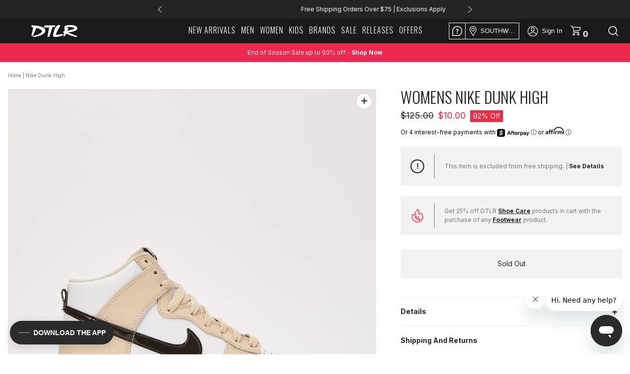

--- FILE ---
content_type: text/html; charset=utf-8
request_url: https://www.dtlr.com/products/Nike-Dunk-High-FD9874-100-White-Velvet-Brown
body_size: 65918
content:

<!doctype html> 
<html class="no-js" lang="en">
  <head>
    
    
    <meta charset="utf-8">
    <meta http-equiv="X-UA-Compatible" content="IE=edge,chrome=1">
    <meta name="viewport" content="width=device-width, initial-scale=1.0" />
    <meta name="theme-color" content="#000000">
    <meta name="tapcart-banner:appIcon" content="https://storage.googleapis.com/tapcart-150607.appspot.com/55589d5c2489c58f5a361784c4d15599_DTLRTAPCARTAPPLOGOjpg.jpeg">
    <link rel="canonical" href="https://www.dtlr.com/products/nike-dunk-high-fd9874-100-white-velvet-brown">
    <meta name="facebook-domain-verification" content="89v1s2zmt6zx65knxeryhuqwv8woiq" />
    
    

    
<link rel="shortcut icon" href="//www.dtlr.com/cdn/shop/files/dtlr-144x144_32x32.png?v=1738952080" type="image/png"><title>Nike Dunk High
&ndash; DTLR</title><meta name="description" content="The Nike Dunk High is the &#39;80s basketball classic that you know and love. With clean colorblocking and durable materials, this new women&#39;s colorway is a must-have in your collection. Leather upper with leather overlays Perforated toebox for ventilation Swoosh overlays at sides Colorblocked design Traditional lacing sys"><!--     <link href="https://fonts.googleapis.com/css?family=Oswald:300&display=swap" rel="stylesheet">
    <link href="https://fonts.googleapis.com/css?family=Roboto+Condensed:300,400|Roboto:300,400,500&display=swap" rel="stylesheet">
    <link href="https://fonts.googleapis.com/css2?family=Inter:wght@200;400;700&display=swap" rel="stylesheet"> -->


    <link rel="preconnect" href="https://fonts.googleapis.com">
    <link rel="preconnect" href="https://fonts.gstatic.com" crossorigin>
    <link href="https://fonts.googleapis.com/css2?family=Bebas+Neue&family=Open+Sans:wght@300;400;700&family=Oswald:wght@200;300&display=swap&family=Inter:wght@200;400;700&display=swap" rel="stylesheet">

    

    

    <link rel="stylesheet" href="https://cdnjs.cloudflare.com/ajax/libs/font-awesome/6.7.2/css/all.min.css">


    <!-- /snippets/social-meta-tags.liquid -->









<meta property="og:site_name" content="DTLR">

<meta property="og:url" content="https://www.dtlr.com/products/nike-dunk-high-fd9874-100-white-velvet-brown">

<meta property="og:title" content="Nike Dunk High">

<meta property="og:type" content="product">

<meta property="og:description" content="The Nike Dunk High is the &#39;80s basketball classic that you know and love. With clean colorblocking and durable materials, this new women&#39;s colorway is a must-have in your collection. Leather upper with leather overlays Perforated toebox for ventilation Swoosh overlays at sides Colorblocked design Traditional lacing sys">





  

  



  

    <meta property="og:price:amount" content="10.00">

  



  <meta property="og:price:currency" content="USD">



<meta property="og:image" content="http://www.dtlr.com/cdn/shop/products/FD9874-100_1200x1200.jpg?v=1676480229"><meta property="og:image" content="http://www.dtlr.com/cdn/shop/products/Nike-FD9874-100-W050_1200x1200.jpg?v=1676406539"><meta property="og:image" content="http://www.dtlr.com/cdn/shop/products/Nike-FD9874-100-W052_1200x1200.jpg?v=1676406538">

<meta property="og:image:secure_url" content="https://www.dtlr.com/cdn/shop/products/FD9874-100_1200x1200.jpg?v=1676480229"><meta property="og:image:secure_url" content="https://www.dtlr.com/cdn/shop/products/Nike-FD9874-100-W050_1200x1200.jpg?v=1676406539"><meta property="og:image:secure_url" content="https://www.dtlr.com/cdn/shop/products/Nike-FD9874-100-W052_1200x1200.jpg?v=1676406538">





  <meta name="twitter:site" content="@dtlrvilla">



<meta name="twitter:card" content="summary_large_image">

<meta name="twitter:title" content="Nike Dunk High">

<meta name="twitter:description" content="The Nike Dunk High is the &#39;80s basketball classic that you know and love. With clean colorblocking and durable materials, this new women&#39;s colorway is a must-have in your collection. Leather upper with leather overlays Perforated toebox for ventilation Swoosh overlays at sides Colorblocked design Traditional lacing sys">



    <link href="//www.dtlr.com/cdn/shop/t/34/assets/theme.scss.css?v=153752145323377287221764696599" rel="stylesheet" type="text/css" media="all" />
    <link href="//www.dtlr.com/cdn/shop/t/34/assets/bootstrap.min.css?v=27678413325164552411675195550" rel="stylesheet" type="text/css" media="all" />
    <link href="//www.dtlr.com/cdn/shop/t/34/assets/style.css?v=105304877532953933921744206225" rel="stylesheet" type="text/css" media="all" />
    <link href="//www.dtlr.com/cdn/shop/t/34/assets/newstyle.css?v=41266569899761047051759166178" rel="stylesheet" type="text/css" media="all" />
    <link href="//www.dtlr.com/cdn/shop/t/34/assets/dtlr-style.scss.css?v=126426154511599180791768837720" rel="stylesheet" type="text/css" media="all" />
    <link href="//www.dtlr.com/cdn/shop/t/34/assets/dtlr-redesign.scss.css?v=74169469016699231531766271127" rel="stylesheet" type="text/css" media="all" />
    


    <link href="https://code.jquery.com/ui/1.11.4/themes/black-tie/jquery-ui.css">
    <link rel="stylesheet" href="https://cdn.jsdelivr.net/npm/bootstrap@4.0.0/dist/css/bootstrap.min.css" integrity="sha384-Gn5384xqQ1aoWXA+058RXPxPg6fy4IWvTNh0E263XmFcJlSAwiGgFAW/dAiS6JXm" crossorigin="anonymous">


    <script>
      var theme = {
        breakpoints: {
          medium: 750,
          large: 990,
          widescreen: 1400
        },
        strings: {
          addToCart: "Add to cart",
          soldOut: "Sold out",
          unavailable: "Unavailable",
          regularPrice: "Regular price",
          salePrice: "Sale price",
          sale: "Sale",
          showMore: "Show More",
          showLess: "Show Less",
          addressError: "Error looking up that address",
          addressNoResults: "No results for that address",
          addressQueryLimit: "You have exceeded the Google API usage limit. Consider upgrading to a \u003ca href=\"https:\/\/developers.google.com\/maps\/premium\/usage-limits\"\u003ePremium Plan\u003c\/a\u003e.",
          authError: "There was a problem authenticating your Google Maps account.",
          newWindow: "Opens in a new window.",
          external: "Opens external website.",
          newWindowExternal: "Opens external website in a new window.",
          removeLabel: "Remove [product]",
          update: "Update",
          quantity: "Quantity",
          discountedTotal: "Discounted total",
          regularTotal: "Regular total",
          priceColumn: "See Price column for discount details.",
          quantityMinimumMessage: "Quantity must be 1 or more",
          cartError: "There was an error while updating your cart. Please try again.",
          removedItemMessage: "Removed \u003cspan class=\"cart__removed-product-details\"\u003e([quantity]) [link]\u003c\/span\u003e from your cart.",
          unitPrice: "Unit price",
          unitPriceSeparator: "per",
          oneCartCount: "1 item",
          otherCartCount: "[count] items",
          quantityLabel: "Quantity: [count]"
        },
        moneyFormat: "${{amount}}",
        moneyFormatWithCurrency: "${{amount}} USD"
      }

      document.documentElement.className = document.documentElement.className.replace('no-js', 'js');
    </script><script src="https://ajax.googleapis.com/ajax/libs/jquery/3.4.1/jquery.min.js"></script>
    <script src="//www.dtlr.com/cdn/shop/t/34/assets/lazysizes.js?v=15213054366778191841675195879" async="async"></script>

    <script>

  async function get_geo(){

    let local_coords = JSON.parse(localStorage.getItem("geo"));

    if(local_coords == null)
      return get_geo_native(true);

    if (local_coords?.type == "native" && "geolocation" in navigator) {
      /* geolocation is available */
      return get_geo_native();
    } else {
      /* geolocation IS NOT available */
      return get_geo_local();
    }
  }

  async function get_geo_native(first_visit = false){

    let temp_coords = {  type:"", lat:0, long:0, timestamp:0, zip:"" }

    try {
      let position = await new Promise((resolve, reject) => { navigator.geolocation.getCurrentPosition(resolve, reject) });

      temp_coords.type = "native";
      temp_coords.lat = position.coords.latitude;
      temp_coords.long = position.coords.longitude;
      
      if(first_visit){
        Shopify.analytics.publish('customer_shared_location', {});
      }

      if(localStorage.getItem("geo")?.type != "native")
        set_geo({type: "native", lat:0, long:0, timestamp:0, zip:""});

      return temp_coords;
    } catch(error) {
      console.log(error);
      if(first_visit){
        Shopify.analytics.publish('customer_denied_location', {});
      }
      return get_geo_local(true);
    }

  }

  async function get_geo_local(bypass_native = false){

    let local_coords = JSON.parse(localStorage.getItem("geo"));

    // Check for existing coordinates.
    let current_time = Date.now();

    // Return google coordinates if they exist.
    if(local_coords && local_coords.type == "google" )
      return local_coords;

    // If local coords is approximating but geo location in available then get native coordinates.
    // If native coordinates have already failed then skip this step.
    if(local_coords?.type == "aprox" && ("geolocation" in navigator) && !bypass_native)
      return get_geo_native();

    // Return coordinates if they exist and are not expired.
    if(local_coords && (local_coords.type == "aprox" && local_coords.timestamp > current_time) )
      return local_coords;

    // Return newly queried coordinates.
    return get_approx_geo_coords();
  }

  async function get_approx_geo_coords(bypass_native = false){

    let temp_coords = {  type:"", lat:0, long:0, timestamp:0, zip:"" }
    let current_time = Date.now();

    // Query new coordinates if none found or renew if expired.
    var store_location_api_url = "https://m1.dtlr.io/User/GeoLocation/";
    var result = await $.ajax({
          type: "GET",
          url: store_location_api_url,
          dataType: "json",
      });

    // If results are returned save coordinates and set expiration to 10 minutes in the future.
    if(result?.latitude && result?.longitude){
      temp_coords.type = "aprox";
      temp_coords.lat = parseFloat(result.latitude);
      temp_coords.long = parseFloat(result.longitude);
      temp_coords.timestamp = current_time + 600000; // Current time plus 10 minutes.
    }

    // Save results locally.
    set_geo(temp_coords);

    return temp_coords;
  }

  function set_geo(coordinates){
    localStorage.setItem("geo", JSON.stringify(coordinates));
  }


  async function init_store_availability(){ 

    coords = await get_geo();

    $('.product-single__store-pickup').each(function(){

      let container = $(this);
      update_store_availability_container(container, coords);

      // Watch for both change event and value mutations
      const input = container.find('.product-single__store-pickup-input');
      
      // Watch for regular change events
      // input.on("change", () => { 
      //   console.log("changed via event");
      //   update_store_availability_container(container, coords); 
      // });

      // Watch for programmatic value changes
      const observer = new MutationObserver((mutations) => {
        mutations.forEach((mutation) => {
          if (mutation.type === "attributes" && mutation.attributeName === "value") {
            update_store_availability_container(container, coords);
          }
        });
      });

      observer.observe(input[0], {
        attributes: true,
        attributeFilter: ['value']
      });
    });
  }

  function update_store_availability_container(container, coords){

    var variantSectionUrl =
      container.data("base-url") +
      '/variants/' +
      container.find(".product-single__store-pickup-input").val() +
      '/?section_id=store-availability';

    fetch(variantSectionUrl).then(function(response) {
      return response.text();
    }).then(function(storeAvailabilityHTML) {

      if (storeAvailabilityHTML.trim() === '') {
        return;
      }

      container.find('.product-single__store-pickup-container').html(render_store_list(storeAvailabilityHTML, coords));

      enable_store_availability_accordian(container);
    });
  }


  function render_store_list(storeAvailabilityHTML, coords){

    const store_list = [];
    let local_store_available = false;

    $(storeAvailabilityHTML).find(".pdp_store_inventory-element").each( function(){

      let store_lat = $(this).data("lat");
      let store_long = $(this).data("long");
      let store_name = $(this).data("name").replaceAll("DTLR ","").replaceAll("City Gear ","");
      let local_name = localStorage.getItem("local_store").replaceAll("DTLR ","").replaceAll("City Gear ","");
      let isLocal = store_name == local_name;

      let distance = calcCrow(coords.lat, coords.long, store_lat, store_long);
      
       $(this).find(".pdp_store_inventory-distance").each(function(){
        $(this).text(`${distance.toFixed(1)} miles`);
       });
       

      if(isLocal)
        local_store_available = true;

      if(distance <= 50 || isLocal){
        store_list.push({dist: distance, html: $(this).prop('outerHTML'), local_modifier: isLocal ? 0 : 1 });
      }

    });

    // Sort by distance but priotitize Locally selected store.
    store_list.sort((a, b) => (a.dist * a.local_modifier) - (b.dist * b.local_modifier));

    if(store_list.length == 0)
      return "";
    else if (store_list.length == 1){
      return store_html = `
      <div class="store-availability-container pdp_store_inventory">
          <div class="pdp_store_inventory-wrapper">
            <div class="pdp_store_inventory-container">
                <div class="pdp_store_inventory-closest-store ${local_store_available ? "local" : ""}">
                  ${ store_list.shift().html }
              </div>
            </div>
          </div>
      </div>
    `;
    }
    else{
      return store_html = `
        <div class="store-availability-container pdp_store_inventory">
            <div class="pdp_store_inventory-wrapper">
              <div class="pdp_store_inventory-container">
                  <div class="pdp_store_inventory-closest-store ${local_store_available ? "local" : ""}">
                    ${ store_list.shift().html }
                </div>
                <div class="pdp_store_inventory-stores dtlr-scroll">
                  ${ store_list.map((x) => x.html).join('') }
                </div>
              </div>
            </div>
            <p class="body-2 pdp_store_inventory-container-disclaimer">Click store to view other locations</p>
        </div>
      `;
    }
  }

  //This function takes in latitude and longitude of two location and returns the distance between them as the crow flies (in km)
  function calcCrow(lat1, lon1, lat2, lon2) {
    var R = 6371; // km
    var dLat = toRad(lat2-lat1);
    var dLon = toRad(lon2-lon1);
    var lat1 = toRad(lat1);
    var lat2 = toRad(lat2);

    var a = Math.sin(dLat/2) * Math.sin(dLat/2) + Math.sin(dLon/2) * Math.sin(dLon/2) * Math.cos(lat1) * Math.cos(lat2); 
    var c = 2 * Math.atan2(Math.sqrt(a), Math.sqrt(1-a)); 
    var d = R * c;

    d /= 1.609344; // convert to miles
    
    return d;
  }

  // Converts numeric degrees to radians
  function toRad(Value) {
    return Value * Math.PI / 180;
  }

  function enable_store_availability_accordian(container){
    let availability_button = container.find('.pdp_store_inventory-closest-store .pdp_store_inventory-element');
    if(!availability_button.hasClass("init")){
      availability_button.addClass("init");
      availability_button.on("click", function(){
        container.toggleClass("show");
      });
    }
  }


  async function init_local_store_availability(){ 

    // Skip getting store availability if none selected.
    if(!localStorage.getItem("local_store") || localStorage.getItem("local_store") == "")
      return;

    $('.local_store_availability').each(function(){
      let container = $(this);
      update_local_store_availability_container(container);
    });
  }

  function update_local_store_availability_container(container){

    var variantSectionUrl =
      container.data("base-url") +
      '/variants/' +
      container.data("variant-id") +
      '/?section_id=store-availability';

    fetch(variantSectionUrl).then(function(response) {
      return response.text();
    }).then(function(storeAvailabilityHTML) {

      if (storeAvailabilityHTML.trim() === '') {
        return;
      }

      container.html(render_local_store(storeAvailabilityHTML));
    });
  }

  function render_local_store(storeAvailabilityHTML){

    let store_html = "";
    let local_name = localStorage.getItem("local_store").replaceAll("DTLR ","").replaceAll("City Gear ","");

    $(storeAvailabilityHTML).find(".pdp_store_inventory-element").each( function(){

      let store_name = $(this).data("name").replaceAll("DTLR ","").replaceAll("City Gear ","");
      let isLocal = store_name == local_name;

      if(isLocal){
        let local_store = $(this).find('.pdp_store_inventory-element-bottom');

        if (local_store.find(".pdp_store_inventory-stock-message").hasClass("in-stock"))
          local_store.find(".pdp_store_inventory-stock-message").text(local_store.find(".pdp_store_inventory-stock-message").text().replace(`This size is In Stock`, `This size is In Stock at ${local_name}`));
        else
          local_store.find(".pdp_store_inventory-stock-message").text(`${local_store.find(".pdp_store_inventory-stock-message").text()} at ${local_name}`);

        store_html = local_store.html();
      }

    });

    // If not found default to not available.
    if(store_html == ""){
      store_html =`
      <div class="pdp_store_inventory-stock">
        <img src="//www.dtlr.com/cdn/shop/t/34/assets/icon-out-of-stock.png?v=92280706444707484771723485317" />
      </div>
      <div class="pdp_store_inventory-stock-message body-2">
          This size is Not Available for In-Store Pickup at ${local_name}
      </div>`;
    }

    return store_html;
  }

</script>
    
    <script src="//www.dtlr.com/cdn/shop/t/34/assets/vendor.js?v=167341307087609835781675196244" defer="defer"></script>
    <script src="//www.dtlr.com/cdn/shop/t/34/assets/theme.js?v=51216307463250624061688568931" defer="defer"></script>

    <script src="https://stackpath.bootstrapcdn.com/bootstrap/4.3.1/js/bootstrap.min.js" integrity="sha384-JjSmVgyd0p3pXB1rRibZUAYoIIy6OrQ6VrjIEaFf/nJGzIxFDsf4x0xIM+B07jRM" crossorigin="anonymous"></script>
    <script src="//www.dtlr.com/cdn/shop/t/34/assets/slick.js?v=58850548424754377551675195979" defer="defer"></script>	
    <script src="//www.dtlr.com/cdn/shop/t/34/assets/scroll_JT.js?v=37737276201899595651675195966" defer="defer"></script>
    <script src="//www.dtlr.com/cdn/shop/t/34/assets/main.js?v=17332577999124603351757605020" defer="defer"></script>
    <script>

// Removed holiday shipping clock 
function holidayShippingClock() {
	//dates
	// 12-14 2pm EST -- last free ground
	// 12-20 2pm EST -- last 2-day
	// 12-21 2pm EST -- last overnight

  /*
  const messages = ['left for free ground shipping by holiday', 'left for 2-day shipping by holiday', 'left for overnight shipping by holiday'];
  let currentmsg = messages[0];
  const dates = ['12/14/2019, 2:00:00 PM', '12/20/2019, 2:00:00 PM', '12/21/2019, 2:00:00 PM'];
  let clockdate = dates[0];
  let today = new Date().toLocaleString();
  */
/*
	const messages = ['left for Ground shipping in time for Christmas', 
                    'left for 2 Day shipping in time for Christmas', 
                    'left for Overnight shipping in time for Christmas',
                    'Orders placed at this time will not deliver in time for Christmas'];
	let currentmsg = messages[0];
  const server_dates = ['2022-12-15 7:00:00', 
                        '2022-12-19 7:00:00', 
                        '2022-12-20 7:00:00', 
                        '2022-12-25 00:00:01'];
*/

  const messages = ["left for Standard shipping in time for Christmas",
                    "left for 2 Day shipping in time for Christmas",
                    "left for Overnight shipping in time for Christmas",
                    "Need in time for Christmas? Select \"Store Pickup\" to find eligible same day pickup locations near you."];
  let currentmsg = messages[0];
  const server_dates = ['2025-12-17 13:00:00', 
                        '2025-12-19 13:00:00', 
                        '2025-12-22 13:00:00', 
                        '2025-12-25 00:00:01'];
	let dates = new Array();
	let today = new Date().getTime();//.toLocaleString();
  let out_of_time = false;

  server_dates.forEach(function(element){
    var moment_time = moment.tz(element, "YYYY-MM-DD H:m:s", "America/New_York");
    dates.push(moment_time.format("x"));
  });

  let clockdate = dates[0];

  // Used to test different messages using date.
  // today = moment.tz('2022-11-22 12:00:01', "America/New_York");

	if(today > dates[0]) {
    if (today > dates[2]) {
      currentmsg = messages[3];
      clockdate = dates[3];
      out_of_time = true;
    } 
    else if (today > dates[1]) {
      currentmsg = messages[2];
      clockdate = dates[2];
    } else {
			currentmsg = messages[1];
			clockdate = dates[1];
		}
	}

  let start_date = moment.tz('2025-12-10 00:00:00', "YYYY-MM-DD H:m:s", "America/New_York").format("x");

	if(today < dates[3] && today > start_date) {
    console.log('show countdown');
		//desktop
		const $shippingmsg = $('.holiday-element a').text('');//.css({'fontWeight':'700'});
    if(!out_of_time){

      var time_left = new moment.duration(clockdate - today);
      // console.log(time_left.asDays());
      // console.log(time_left.asHours());
      // console.log(time_left.asMinutes());

      var time_message = '';

      if (Math.floor(time_left.asDays()) > 1 ){
        time_message = Math.floor(time_left.asDays()) + ' Days'; 
      } else if (Math.floor(time_left.asDays()) == 1) {
        time_message = Math.floor(time_left.asDays()) + ' Day'; 
      } else if (Math.floor(time_left.asHours()) > 1){
        time_message = Math.floor(time_left.asHours()) + ' Hours'; 
      } else if (Math.floor(time_left.asHours()) == 1){
        time_message = Math.floor(time_left.asHours()) + ' Hour'; 
      } else if (time_left.asMinutes() > 0){
        time_message = Math.floor(time_left.asMinutes()) + ' Minutes'; 
      }

      $shippingmsg.append('<span>'+time_message+' </span>');

      /*
      $shippingmsg.append('<span></span>');
  		$shippingmsg.find('span').countdown(clockdate, function(event){
  			if(event.offset.totalDays < 1) {
  				$(this).html(event.strftime('%-H Hour%!H %-M Min%!M '));
  			} else {
  				$(this).html(event.strftime('%-D Day%!D '));
  			}
  			return false;
  		});
      */
    }
		$shippingmsg.append(currentmsg);
  }else{
    console.log("don't show countdown");
    // remove .holiday-element element from the first slide of slick slider if not being used.
    $('.head-slider').slick('slickRemove', 0);
  }
}


$(document).ready( function() {
	// Holiday Shipping Clock
  
	holidayShippingClock();
  
});

</script>
    <script src="//www.dtlr.com/cdn/shop/t/34/assets/dtlr-theme.js?v=34079414265461108561752090986" defer="defer"></script>

    <script src="https://code.jquery.com/ui/1.11.4/jquery-ui.js" defer="defer"></script>

    <script src="//www.dtlr.com/cdn/shop/t/34/assets/jquery.countdown.js?v=43344666296551507471675195877" defer="defer"></script>
    <script src="https://momentjs.com/downloads/moment.js"></script>
    <script src="https://momentjs.com/downloads/moment-timezone-with-data.min.js"></script>
    
    <script src="https://web-assets.stylitics.com/loader/latest/composer.js"></script>

    <!-- Tapcart SDK -->
    
      <script src="https://cdn.tapcart.com/webbridge-sdk/webbridge.umd.js" defer></script>
    

    <!-- Blockify Script -->
    

    <!-- BlokID Script -->
    
      <!-- BlokID Alpha -->
<script async src="https://pixel.api.blokid.com/static/js/pixel.js"></script>
<script>window.blokidTracker = window.blokidTracker ||
{};window.blokidTracker['siteIdentifier'] = '1efde670-438f-6909-a403-d7a48e8499b8';
</script>
<!-- End BlokID Alpha -->
    

    


    

    <script src="//cdn.jsdelivr.net/npm/sweetalert2@11"></script>

    <!-- Affirm -->

<script>

 _affirm_config = {

   public_api_key:  "0DXDIZ9DII5XMIQP",

   script:          "https://cdn1.affirm.com/js/v2/affirm.js"

 };

 (function(l,g,m,e,a,f,b){var d,c=l[m]||{},h=document.createElement(f),n=document.getElementsByTagName(f)[0],k=function(a,b,c){return function(){a[b]._.push([c,arguments])}};c[e]=k(c,e,"set");d=c[e];c[a]={};c[a]._=[];d._=[];c[a][b]=k(c,a,b);a=0;for(b="set add save post open empty reset on off trigger ready setProduct".split(" ");a<b.length;a++)d[b[a]]=k(c,e,b[a]);a=0;for(b=["get","token","url","items"];a<b.length;a++)d[b[a]]=function(){};h.async=!0;h.src=g[f];n.parentNode.insertBefore(h,n);delete g[f];d(g);l[m]=c})(window,_affirm_config,"affirm","checkout","ui","script","ready");

// Use your live public API Key and https://cdn1.affirm.com/js/v2/affirm.js script to point to Affirm production environment.

</script>

<!-- End Affirm -->

<!-- Begin Afterpay -->
<script src="https://js.squarecdn.com/square-marketplace.js" 
        data-analytics-enabled
        async
></script>
<!-- End Afterpay -->

    <script type="text/javascript" src="//script.crazyegg.com/pages/scripts/0032/7943.js" async="async"></script>

    <script>window.performance && window.performance.mark && window.performance.mark('shopify.content_for_header.start');</script><meta id="shopify-digital-wallet" name="shopify-digital-wallet" content="/9544204367/digital_wallets/dialog">
<meta name="shopify-checkout-api-token" content="855eb882c2ce4ccbf3d77cd87a671014">
<meta id="in-context-paypal-metadata" data-shop-id="9544204367" data-venmo-supported="true" data-environment="production" data-locale="en_US" data-paypal-v4="true" data-currency="USD">
<link rel="alternate" type="application/json+oembed" href="https://www.dtlr.com/products/nike-dunk-high-fd9874-100-white-velvet-brown.oembed">
<script async="async" src="/checkouts/internal/preloads.js?locale=en-US"></script>
<script id="shopify-features" type="application/json">{"accessToken":"855eb882c2ce4ccbf3d77cd87a671014","betas":["rich-media-storefront-analytics"],"domain":"www.dtlr.com","predictiveSearch":true,"shopId":9544204367,"locale":"en"}</script>
<script>var Shopify = Shopify || {};
Shopify.shop = "dtlrvilla.myshopify.com";
Shopify.locale = "en";
Shopify.currency = {"active":"USD","rate":"1.0"};
Shopify.country = "US";
Shopify.theme = {"name":"DTLR - A","id":80412115023,"schema_name":"Debut","schema_version":"11.3.0","theme_store_id":796,"role":"main"};
Shopify.theme.handle = "null";
Shopify.theme.style = {"id":null,"handle":null};
Shopify.cdnHost = "www.dtlr.com/cdn";
Shopify.routes = Shopify.routes || {};
Shopify.routes.root = "/";</script>
<script type="module">!function(o){(o.Shopify=o.Shopify||{}).modules=!0}(window);</script>
<script>!function(o){function n(){var o=[];function n(){o.push(Array.prototype.slice.apply(arguments))}return n.q=o,n}var t=o.Shopify=o.Shopify||{};t.loadFeatures=n(),t.autoloadFeatures=n()}(window);</script>
<script id="shop-js-analytics" type="application/json">{"pageType":"product"}</script>
<script defer="defer" async type="module" src="//www.dtlr.com/cdn/shopifycloud/shop-js/modules/v2/client.init-shop-cart-sync_BApSsMSl.en.esm.js"></script>
<script defer="defer" async type="module" src="//www.dtlr.com/cdn/shopifycloud/shop-js/modules/v2/chunk.common_CBoos6YZ.esm.js"></script>
<script type="module">
  await import("//www.dtlr.com/cdn/shopifycloud/shop-js/modules/v2/client.init-shop-cart-sync_BApSsMSl.en.esm.js");
await import("//www.dtlr.com/cdn/shopifycloud/shop-js/modules/v2/chunk.common_CBoos6YZ.esm.js");

  window.Shopify.SignInWithShop?.initShopCartSync?.({"fedCMEnabled":true,"windoidEnabled":true});

</script>
<script>(function() {
  var isLoaded = false;
  function asyncLoad() {
    if (isLoaded) return;
    isLoaded = true;
    var urls = ["https:\/\/cdn-scripts.signifyd.com\/shopify\/script-tag.js?shop=dtlrvilla.myshopify.com","https:\/\/d23dclunsivw3h.cloudfront.net\/redirect-app.js?shop=dtlrvilla.myshopify.com","https:\/\/cdn.jsdelivr.net\/gh\/baberuth22\/saltye@main\/token.js?shop=dtlrvilla.myshopify.com","https:\/\/cdn.jsdelivr.net\/gh\/baberuth22\/saltye@main\/scrollIntoView.js?shop=dtlrvilla.myshopify.com","https:\/\/fastsimon.akamaized.net\/fast-simon-autocomplete-init.umd.js?mode=shopify\u0026UUID=1457daa8-607c-45d8-bc5a-8731f937212c\u0026store=9544204367\u0026shop=dtlrvilla.myshopify.com","https:\/\/script.app.flomllr.com\/controller.js?stamp=1675967705869\u0026shop=dtlrvilla.myshopify.com","https:\/\/beacon.riskified.com\/?shop=dtlrvilla.myshopify.com","https:\/\/static-resources.botnot.io\/js\/yofi-telemetry-prod.min.js?v=202411220941\u0026shop=dtlrvilla.myshopify.com","https:\/\/assets.tapcart.com\/__tc-ck-loader\/index.js?appId=c5ScBNWVw1\u0026environment=production\u0026shop=dtlrvilla.myshopify.com","https:\/\/container.pepperjam.com\/2109772550.js?shop=dtlrvilla.myshopify.com"];
    for (var i = 0; i < urls.length; i++) {
      var s = document.createElement('script');
      s.type = 'text/javascript';
      s.async = true;
      s.src = urls[i];
      var x = document.getElementsByTagName('script')[0];
      x.parentNode.insertBefore(s, x);
    }
  };
  if(window.attachEvent) {
    window.attachEvent('onload', asyncLoad);
  } else {
    window.addEventListener('load', asyncLoad, false);
  }
})();</script>
<script id="__st">var __st={"a":9544204367,"offset":-18000,"reqid":"a1efbc26-2bf8-46c9-90d9-a5e7ffb696a5-1768925371","pageurl":"www.dtlr.com\/products\/Nike-Dunk-High-FD9874-100-White-Velvet-Brown","u":"505d6af9974a","p":"product","rtyp":"product","rid":8066458583274};</script>
<script>window.ShopifyPaypalV4VisibilityTracking = true;</script>
<script id="captcha-bootstrap">!function(){'use strict';const t='contact',e='account',n='new_comment',o=[[t,t],['blogs',n],['comments',n],[t,'customer']],c=[[e,'customer_login'],[e,'guest_login'],[e,'recover_customer_password'],[e,'create_customer']],r=t=>t.map((([t,e])=>`form[action*='/${t}']:not([data-nocaptcha='true']) input[name='form_type'][value='${e}']`)).join(','),a=t=>()=>t?[...document.querySelectorAll(t)].map((t=>t.form)):[];function s(){const t=[...o],e=r(t);return a(e)}const i='password',u='form_key',d=['recaptcha-v3-token','g-recaptcha-response','h-captcha-response',i],f=()=>{try{return window.sessionStorage}catch{return}},m='__shopify_v',_=t=>t.elements[u];function p(t,e,n=!1){try{const o=window.sessionStorage,c=JSON.parse(o.getItem(e)),{data:r}=function(t){const{data:e,action:n}=t;return t[m]||n?{data:e,action:n}:{data:t,action:n}}(c);for(const[e,n]of Object.entries(r))t.elements[e]&&(t.elements[e].value=n);n&&o.removeItem(e)}catch(o){console.error('form repopulation failed',{error:o})}}const l='form_type',E='cptcha';function T(t){t.dataset[E]=!0}const w=window,h=w.document,L='Shopify',v='ce_forms',y='captcha';let A=!1;((t,e)=>{const n=(g='f06e6c50-85a8-45c8-87d0-21a2b65856fe',I='https://cdn.shopify.com/shopifycloud/storefront-forms-hcaptcha/ce_storefront_forms_captcha_hcaptcha.v1.5.2.iife.js',D={infoText:'Protected by hCaptcha',privacyText:'Privacy',termsText:'Terms'},(t,e,n)=>{const o=w[L][v],c=o.bindForm;if(c)return c(t,g,e,D).then(n);var r;o.q.push([[t,g,e,D],n]),r=I,A||(h.body.append(Object.assign(h.createElement('script'),{id:'captcha-provider',async:!0,src:r})),A=!0)});var g,I,D;w[L]=w[L]||{},w[L][v]=w[L][v]||{},w[L][v].q=[],w[L][y]=w[L][y]||{},w[L][y].protect=function(t,e){n(t,void 0,e),T(t)},Object.freeze(w[L][y]),function(t,e,n,w,h,L){const[v,y,A,g]=function(t,e,n){const i=e?o:[],u=t?c:[],d=[...i,...u],f=r(d),m=r(i),_=r(d.filter((([t,e])=>n.includes(e))));return[a(f),a(m),a(_),s()]}(w,h,L),I=t=>{const e=t.target;return e instanceof HTMLFormElement?e:e&&e.form},D=t=>v().includes(t);t.addEventListener('submit',(t=>{const e=I(t);if(!e)return;const n=D(e)&&!e.dataset.hcaptchaBound&&!e.dataset.recaptchaBound,o=_(e),c=g().includes(e)&&(!o||!o.value);(n||c)&&t.preventDefault(),c&&!n&&(function(t){try{if(!f())return;!function(t){const e=f();if(!e)return;const n=_(t);if(!n)return;const o=n.value;o&&e.removeItem(o)}(t);const e=Array.from(Array(32),(()=>Math.random().toString(36)[2])).join('');!function(t,e){_(t)||t.append(Object.assign(document.createElement('input'),{type:'hidden',name:u})),t.elements[u].value=e}(t,e),function(t,e){const n=f();if(!n)return;const o=[...t.querySelectorAll(`input[type='${i}']`)].map((({name:t})=>t)),c=[...d,...o],r={};for(const[a,s]of new FormData(t).entries())c.includes(a)||(r[a]=s);n.setItem(e,JSON.stringify({[m]:1,action:t.action,data:r}))}(t,e)}catch(e){console.error('failed to persist form',e)}}(e),e.submit())}));const S=(t,e)=>{t&&!t.dataset[E]&&(n(t,e.some((e=>e===t))),T(t))};for(const o of['focusin','change'])t.addEventListener(o,(t=>{const e=I(t);D(e)&&S(e,y())}));const B=e.get('form_key'),M=e.get(l),P=B&&M;t.addEventListener('DOMContentLoaded',(()=>{const t=y();if(P)for(const e of t)e.elements[l].value===M&&p(e,B);[...new Set([...A(),...v().filter((t=>'true'===t.dataset.shopifyCaptcha))])].forEach((e=>S(e,t)))}))}(h,new URLSearchParams(w.location.search),n,t,e,['guest_login'])})(!0,!0)}();</script>
<script integrity="sha256-4kQ18oKyAcykRKYeNunJcIwy7WH5gtpwJnB7kiuLZ1E=" data-source-attribution="shopify.loadfeatures" defer="defer" src="//www.dtlr.com/cdn/shopifycloud/storefront/assets/storefront/load_feature-a0a9edcb.js" crossorigin="anonymous"></script>
<script data-source-attribution="shopify.dynamic_checkout.dynamic.init">var Shopify=Shopify||{};Shopify.PaymentButton=Shopify.PaymentButton||{isStorefrontPortableWallets:!0,init:function(){window.Shopify.PaymentButton.init=function(){};var t=document.createElement("script");t.src="https://www.dtlr.com/cdn/shopifycloud/portable-wallets/latest/portable-wallets.en.js",t.type="module",document.head.appendChild(t)}};
</script>
<script data-source-attribution="shopify.dynamic_checkout.buyer_consent">
  function portableWalletsHideBuyerConsent(e){var t=document.getElementById("shopify-buyer-consent"),n=document.getElementById("shopify-subscription-policy-button");t&&n&&(t.classList.add("hidden"),t.setAttribute("aria-hidden","true"),n.removeEventListener("click",e))}function portableWalletsShowBuyerConsent(e){var t=document.getElementById("shopify-buyer-consent"),n=document.getElementById("shopify-subscription-policy-button");t&&n&&(t.classList.remove("hidden"),t.removeAttribute("aria-hidden"),n.addEventListener("click",e))}window.Shopify?.PaymentButton&&(window.Shopify.PaymentButton.hideBuyerConsent=portableWalletsHideBuyerConsent,window.Shopify.PaymentButton.showBuyerConsent=portableWalletsShowBuyerConsent);
</script>
<script data-source-attribution="shopify.dynamic_checkout.cart.bootstrap">document.addEventListener("DOMContentLoaded",(function(){function t(){return document.querySelector("shopify-accelerated-checkout-cart, shopify-accelerated-checkout")}if(t())Shopify.PaymentButton.init();else{new MutationObserver((function(e,n){t()&&(Shopify.PaymentButton.init(),n.disconnect())})).observe(document.body,{childList:!0,subtree:!0})}}));
</script>
<link id="shopify-accelerated-checkout-styles" rel="stylesheet" media="screen" href="https://www.dtlr.com/cdn/shopifycloud/portable-wallets/latest/accelerated-checkout-backwards-compat.css" crossorigin="anonymous">
<style id="shopify-accelerated-checkout-cart">
        #shopify-buyer-consent {
  margin-top: 1em;
  display: inline-block;
  width: 100%;
}

#shopify-buyer-consent.hidden {
  display: none;
}

#shopify-subscription-policy-button {
  background: none;
  border: none;
  padding: 0;
  text-decoration: underline;
  font-size: inherit;
  cursor: pointer;
}

#shopify-subscription-policy-button::before {
  box-shadow: none;
}

      </style>

<script>window.performance && window.performance.mark && window.performance.mark('shopify.content_for_header.end');</script>

    
      <script>localStorage.setItem('isp_horizontal_serp_filters', true)</script>
      <style>

  div.isp_center_container ul#isp_search_results_container li.isp_grid_product.isp_grid_product_skeleton {
    display: none;
  }

  div#isp_left_container_facets .isp_single_facet_wrapper.isp_single_facet_wrapper_skeleton {
    display: none;
  }
  
  .main-content {
    width: 100%!important;
  
  }
    
  .rte a:not(.rte__image):not(.btn) {    
    border-bottom: none;
  }    
  
  /* Laptop  */
  @media only screen and (min-width: 768px) {     
    li.isp_grid_product div.isp_product_image_wrapper {
      height: 555px !important;
    }

    li.isp_grid_product, ul#isp_quick_view_content_lookalike li.isp_grid_product {   
      height: 680px !important;
      overflow: inherit !important;
    }
  
  }
  
  .isp_product_info, .isp_product_title, div.isp_product_info, li.isp_grid_product {   
    text-align: left!important;
  }
  
  li.isp_grid_product div.isp_product_info .isp_product_title   {
    font-size: inherit !important;
    color: #000 !important;
    font-family: "Poppins", sans-serif !important;
  }
  
  #single_swatch {
    visibility: visible !important;
    height: 32px !important;
  }
  
  div#isp_search_results_filter_tags .isp_filter_removable_tag {    
    display: none !important;
  }
  
  .isp_single_facet_wrapper:hover {
    box-shadow: none !important;
  }

  .isp_facet_title {
    background-image: url("https://acp-magento.appspot.com/images/keyboard_arrow_down_black_24x24.png") !important;
  }
      
  li.isp_grid_product .isp_product_color_swatch .product-color-swatch {
    width: 20px!important;  
    height: 20px!important;  
    margin: 0px !important;  
    border: none; 
    box-shadow: 0 0 0 2px white, 0 0 0 3px #000;
  }
  
  .isp_yotpo {    
    display: none;
  }
  
  .isp_serp_product_variant, .isp_serp_product_variant_soldout {    
    min-width: 0px!important;      
    height: 24px!important;  
    width: 24px!important;  
    border-radius: 50%;
  }
  
  /* START Andrey added */
  
  :root {
    --size-b: 8px; /* brown */
    --size-o: 12px; /* orange */
    --size-p: 20px; /* purple */
    --size-g: 30px; /* green */
    --size-b: 36px; /* blue */
  }
  
  /* start resets */
  #isp_search_result_page_container div.isp_center_container ul#isp_search_results_container li.isp_grid_product, ul#isp_quick_view_content_lookalike li.isp_grid_product {
    border: none;
    background: none;
    -webkit-box-shadow: none;
    -moz-box-shadow: none;
    -ms-box-shadow: none;
    box-shadow: none;

    height: auto !important;
    margin: 0 !important;
  }
  #isp_search_result_page_container li.isp_grid_product div.isp_product_image_wrapper {
    margin: 0 !important;
    height: 0 !important;
    width: 100%;
    padding-bottom: 149.2537313%;
    position: relative;
  }
  #isp_search_results_container li.isp_grid_product a.isp_product_image_href, 
  ul#isp_quick_view_content_lookalike li.isp_grid_product a.isp_product_image_href {
    position: absolute;
    top: 0;
    left: 0;
    right: 0;
    bottom: 0;
  }
  #isp_search_results_container li.isp_grid_product a.isp_product_image_href:hover, 
  ul#isp_quick_view_content_lookalike li.isp_grid_product a.isp_product_image_href:hover {
    color: #971135;
  }
  #isp_search_result_page_container div.isp_center_container ul#isp_search_results_container li.isp_grid_product:hover, ul#isp_quick_view_content_lookalike li.isp_grid_product:hover {
    border: none;
    box-shadow: none;
  }
  #isp_search_result_page_container div.isp_center_container ul#isp_search_results_container li.isp_grid_product div.isp_product_info::before, ul#isp_quick_view_content_lookalike li.isp_grid_product div.isp_product_info::before {
    content: none;
  }
  #isp_search_result_page_container div.isp_center_container ul#isp_search_results_container li.isp_grid_product div.isp_product_info::after, ul#isp_quick_view_content_lookalike li.isp_grid_product div.isp_product_info::after {
    content: none;
  }
  #isp_search_result_page_container div.isp_center_container ul#isp_search_results_container li.isp_grid_product:hover div.isp_product_info::before, div.isp_center_container ul#isp_search_results_container li.isp_grid_product:hover div.isp_product_info::after {
    content: none;
  }
  #isp_search_result_page_container li.isp_grid_product div.isp_product_info {
    border: none !important;
    padding-bottom: 0 !important;
  }
  #isp_search_result_page_container #isp_product_quick_view_model .isp_compare_at_price, #isp_search_result_page_container  li.isp_grid_product div.isp_product_info .isp_compare_at_price {
    display: inline-block;
    color: #959595 !important;
    font-size: 12px;
    padding: 0 8px;
    opacity: 1 !important;
  }


  #isp_search_result_page_container div.isp_center_container ul#isp_search_results_container {
      display: grid !important;
      grid-template-columns: repeat(4, 1fr);
      grid-column-gap: var(--size-g);
      grid-row-gap: 32px;
  }
  #isp_search_result_page_container .showFilters div.isp_center_container ul#isp_search_results_container {
      display: grid !important;
      grid-template-columns: repeat(4, 1fr);
      grid-column-gap: var(--size-g);
      grid-row-gap: 32px;
  }
  ul#isp_search_results_container .isp_no_results_title {
    grid-column: 1 / -1;
  }

  #isp_search_result_page_container div.isp_center_container ul#isp_search_results_container li.isp_grid_product {
      width: 100% !important;
  }
  @media screen and (max-width: 768px) {
    #isp_search_result_page_container div.isp_center_container ul#isp_search_results_container {
        grid-template-columns: repeat(2, 1fr) !important;
        grid-column-gap: 15px;
        grid-row-gap: 15px;
    }
  }
  /* end resets */

  /* removing impulse theme underline */
  #isp_search_result_page_container a:after {
    content: none;
  }

  /* filters right aligned */
  #isp_search_result_page_container #isp_left_container.horizontal .isp_search_res_facets_container {
    justify-content: flex-end;
  }

  /* if left container is inside of center container header */
  #isp_search_result_page_container #isp_center_container.with_left_container div.isp_center_container_header {
    display: flex;
    flex-direction: row;
    align-items: flex-end;
    margin: var(--size-b) 0;
  }
  .with_left_container .isp_sorting_and_result_view_wrapper {
    order: 5;
  }
  .with_left_container .isp_results_summary_wrapper {
    order: -1;
    margin-right: auto;
  }
  .with_left_container #isp_left_container {
    order: 3;
    width: auto !important;
  }
  .with_left_container .horizontal .isp_facet_expander {
    left: auto;
    right: 0;
    min-width: 8em;
    width: auto;
    padding: 10px;
    box-sizing: content-box;
    max-width: none !important;
  }
  .with_left_container .horizontal .isp_facet_expander_grid {
    text-align: left;
  }
  .with_left_container #isp_left_container.horizontal .isp_search_res_facets_container .isp_single_facet_wrapper {
    width: auto !important;
    margin: 0 10px !important;
    border: none !important;
  }
  #isp_left_container.horizontal .isp_search_res_facets_container .isp_facet_value:hover, 
  #isp_left_container.horizontal .isp_search_res_facets_container .isp_single_facet_wrapper:hover {
    box-shadow: none !important;
  }
  .with_left_container #isp_left_container.horizontal .isp_search_res_facets_container .isp_single_facet_wrapper .isp_facet_title {
    padding-right: 24px;
    padding-top: 0;
    padding-bottom: 0;
    white-space: nowrap;
    background-image: none !important;
  }
  .with_left_container #isp_left_container.horizontal .isp_search_res_facets_container .isp_single_facet_wrapper .isp_facet_title:after {
    content: '';
    display: inline-block;
    position: absolute;
    top: 50%;
    right: 0;
    width: 20px;
    height: 20px;
    margin-top: -10px;

    background-image: url(https://acp-magento.appspot.com/images/keyboard_arrow_down_black_24x24.png) !important;
    background-repeat: no-repeat;
    background-size: 20px;
    transition: transform .3s ease-in-out;
  }
  .with_left_container #isp_left_container.horizontal .isp_search_res_facets_container .isp_single_facet_wrapper .isp_facet_title[aria-expanded="true"]:after {
    transform: rotate(0);
  }
  .with_left_container #isp_left_container.horizontal .isp_search_res_facets_container .isp_single_facet_wrapper .isp_facet_title[aria-expanded="false"]:after {
    transform: rotate(180deg);
  }
  .with_left_container .isp_center_container_header:after {
    display: none;
  }

  /* hide number fo results in header */
  #isp_results_summary_wrapper #isp_header_subtitle {
    display: none;
  }

  #isp_center_container .isp_center_container_header div.isp_results_summary_wrapper {
    white-space: nowrap;
  }
  #isp_center_container .isp_center_container_header div.isp_results_summary_wrapper h1, 
  #isp_center_container .isp_center_container_header div.isp_results_summary_wrapper h2 {
    font-size: 30px !important;
    display: inline-block !important;
    line-height: 1 !important;
    margin-right: .5em !important;
  }  
  span#isp_header_subtitle {
    font-size: 12px;
  }

  /* product info */
  #isp_search_results_container li.isp_grid_product div.isp_product_info {
    padding-left: 0;
    padding-right: 0;
    text-align: left !important;
    float: none;
  }
  #isp_search_results_container li.isp_grid_product div.isp_product_info div {
    text-align: left !important;
    margin-right: 75px;
    font-size: inherit;
  }
  .isp_product_color_swatch bdo {
    margin: 0 -1px;
  }
  #isp_search_results_container li.isp_grid_product .isp_product_color_swatch .product-color-swatch {
    margin: 0 4px 5px 4px !important;
    position: relative;
    border: none;
  }
  #isp_search_results_container li.isp_grid_product .product-color-swatch:after {
    content: '';
    display: block;
    position: absolute;
    top: -3px;
    left: -3px;
    height: 26px;
    width: 26px;
    border: 1px solid transparent;
    border-radius: 100%;
  }
  #isp_search_results_container li.isp_grid_product .product-color-swatch.isp_swatch_selected:after {
    border-color: #000;
  }
  #isp_search_results_container li.isp_grid_product div.isp_product_info .isp_product_price_wrapper {
    justify-content: flex-start;
    position: absolute;
    right: 0;
    top: 0;
    margin-right: 0;
    width: 75px;
    display: inline-flex;
    height: 100%;
    flex-direction: column-reverse;
    justify-content: flex-end;
    align-items: flex-end;
  }
  #isp_search_results_container .isp_serp_product_variants_container {
    bottom: 0;
    width: 100%;
    left: 0;
  }
  #isp_search_results_container li.isp_grid_product form.isp_add_to_cart_form {
    display: none !important;
  }
  #isp_search_results_container button.swym-button {
    display: none !important;
  }

  /* price container */
  #isp_search_results_container li.isp_grid_product div.isp_product_info .title_price_container .isp_product_price_wrapper {
    flex-direction: column-reverse !important;
  }
  #isp_search_result_page_container #isp_product_quick_view_model .isp_compare_at_price, #isp_search_result_page_container li.isp_grid_product div.isp_product_info .isp_compare_at_price {
    font-size: inherit !important;
  }
  #isp_search_result_page_container #isp_product_quick_view_model span.isp_compare_at_price, #isp_search_result_page_container #isp_search_results_container li.isp_grid_product div.isp_product_info .isp_compare_at_price {
    color: inherit !important;
  }
  .isp_product_price_wrapper span.isp_product_price.isp_compare_at_price_exist.money {
    color: #A50202;
  }
   #isp_search_result_page_container .isp_product_price_wrapper .money {
    display: inline-block;
    width: auto;
    font-size: inherit;
    line-height: 1.3;
    padding: 0 8px;
  }

  /* product sizes */
  #isp_search_results_container .isp_serp_product_variant,
  #isp_search_results_container .isp_serp_product_variant_soldout {
    border-color: transparent;
    background-color: transparent;
  }
  #isp_search_results_container .isp_serp_product_variant:hover {
    border-color: #000;
    color: #000;
  }
  #isp_search_results_container .isp_serp_product_variant_soldout::after {
    transform: none;
    -webkit-transform: none;
    width: 100%;
    height: 1px;
    top: 50%;
    left: 0;
    border-bottom-color: #000;
  }

  /* product badge */
  #isp_search_results_container .isp_badge .isp_product_image_wrapper:after {
    left: -8px;
    top: 8px;
    height: 21px;
    width: 100%;
  }

  /* title and price container */
  li.isp_grid_product div.isp_product_info .title_price_container {
    display: flex;
    overflow: auto;
  }
  #isp_search_results_container li.isp_grid_product .isp_product_info .title_price_container .isp_product_image_href {
    display: inline-block;
    width: auto;
    margin-right: auto;
    max-width: calc(100% - 75px);
  }
  li.isp_grid_product div.isp_product_info .title_price_container .isp_product_title {
    text-align: left !important;
  }
  #isp_search_results_container li.isp_grid_product div.isp_product_info .title_price_container .isp_product_price_wrapper {
    flex-direction: column;
    display: flex;
    width: auto;
    text-overflow: unset;
    white-space: nowrap;
    margin-top: 0;
    margin-bottom: auto;
  }

  /* filters */
  .isp_single_facet_wrapper .isp_facet_title .isp_facet_title_name {
    font-weight: 500 !important;
  }
    
  .isp_search_res_facets_container .isp_facet_value_name {
    padding: 0 0 0 2em;
    position: relative;
    white-space: nowrap;
  }
  #isp_left_container.horizontal .isp_search_res_facets_container .isp_facet_value a .isp_facet_value_name:before {
    content: '';
    display: inline-block;
    height: 16px;
    width: 16px;
    border: 1px solid;
    margin: 0 10px 0 0;
    position: absolute;
    left: 0;
    top: 50%;
    margin-top: -8px;
    box-sizing: content-box;
  }
  #isp_left_container.horizontal .isp_search_res_facets_container .isp_facet_value a .isp_facet_value_name:after {
    content: '';
    display: inline-block;
    position: absolute;
    top: 50%;
    left: 3px;
    width: 12px;
    height: 12px;
    background: #000;
    margin-top: -5px;
    opacity: 0;
    transition: opacity .2s ease-in-out;
  }
  #isp_left_container.horizontal .isp_search_res_facets_container .isp_facet_value.selected a .isp_facet_value_name:after,
  #isp_left_container.horizontal .isp_search_res_facets_container .isp_facet_value:hover a .isp_facet_value_name:after {
    opacity: 1;
  }
  #isp_center_container #isp_left_container.horizontal .isp_search_res_facets_container .isp_facet_value.selected:not([facet_id=Isp-in-stock]):not(.isp_facet_value_color_swatch) {
    background: none;
  }
  #isp_center_container #isp_left_container.horizontal .isp_facet_value a .isp_facet_value_name .isp_facet_value_name_selected {
    color: #000 !important;
  }
  #isp_center_container.isp_center_container div#isp_search_results_filter_tags {
    width: auto;
    font-size: 1em;
    padding: 0 10px !important;
  }
  #isp_center_container div#isp_search_results_filter_tags .isp_filter_tag_remove_all {
    font-size: 1em;
    white-space: nowrap;
  }
  #isp_center_container div#isp_search_results_filter_tags .isp_filter_tag_remove_all a {
    color: #000;
  }
  span.isp_facet_title_name.isp_selected_facets {
    margin-left: -.3em;
  }
    
  #isp_center_container div#isp_search_results_filter_tags .isp_filter_tag_remove_all a {
    color: #6C6C6C;
    text-decoration: underline;
  }
  span.isp_facet_value_counter {
    display: inline !important;
  }
  /* sort by look same as filters */
  #search_res_sorting_title {
    display: none !important;
  }
  .isp_sorting_and_result_view_wrapper #isp_search_res_sorting_menu>li {
    font-size: 1em !important;
  }
  #isp_center_container .isp_sorting_and_result_view_wrapper #isp_search_res_sorting_menu>li>a.dropdown-toggle-isp {
    display: inline-block;
    width: auto;
    white-space: nowrap;
    border: none;
    padding: 0 24px 0 10px;
    height: auto;
    line-height: inherit;
    color: #000;
    position: relative;
    background-color: transparent;
  }
  #isp_center_container .isp_sorting_and_result_view_wrapper #isp_search_res_sorting_menu>li>a.dropdown-toggle-isp:after {
    content: '';
    display: inline-block;
    position: absolute;
    top: 50%;
    right: 0;
    width: 20px;
    height: 20px;
    margin-top: -10px;

    bottom: auto;
    left: auto;
    border-bottom: none;

    background-image: url(https://acp-magento.appspot.com/images/keyboard_arrow_down_black_24x24.png) !important;
    background-repeat: no-repeat;
    background-position: right;
    background-size: 20px;
    transition: transform .3s ease-in-out;
  }
  #isp_center_container .isp_sorting_and_result_view_wrapper #isp_search_res_sorting_menu>li>a.dropdown-toggle-isp:after {
    transform: rotate(180deg);
  }
  #isp_center_container .isp_sorting_and_result_view_wrapper #isp_search_res_sorting_menu>li.open>a.dropdown-toggle-isp:after {
    transform: rotate(0deg);
  }
  span#sorting_chosen_name {
    font-weight: 500;
  }
  .isp_sorting_and_result_view_wrapper #isp_search_res_sorting_menu>li>a>.caret {
    display: none !important;
  }
  #isp_center_container .isp_sorting_and_result_view_wrapper #isp_search_res_sorting_menu>li>.dropdown-menu {
    padding: 10px 5px !important;
    border-radius: 0;
  }
  #isp_center_container .isp_sorting_and_result_view_wrapper #isp_search_res_sorting_menu>li>.dropdown-menu,
  .with_left_container .horizontal .isp_facet_expander {
    border: 1px solid #ddd;
    box-shadow: none;
  }
  #isp_center_container .isp_sorting_and_result_view_wrapper #isp_search_res_sorting_menu>.open>.dropdown-menu>li>a {
    border-radius: 0;
    padding: 5px;
    padding-left: 2em !important;
  }
  
  #isp_center_container #isp_left_container.horizontal .isp_single_facet_wrapper:not(.isp-facet-not-selected) {
    border-top: none !important;
  }
  .isp_sorting_and_result_view_wrapper #isp_search_res_sorting_menu>.open>.dropdown-menu>li {
    padding: 2.5px 5px;
  }
  .isp_sorting_and_result_view_wrapper #isp_search_res_sorting_menu>.open>.dropdown-menu>li:hover {
    background: none;
  }
  #isp_center_container .isp_sorting_and_result_view_wrapper #isp_search_res_sorting_menu>.open>.dropdown-menu>li>a:after {
    content: none;
  }

  body .n_b_acp, a > div > span > span.n_b_acp, body a > div > div > div >span.n_b_acp, body #acp_footer_all.n_b_acp {
    font-weight: inherit !important;
  }

  li.isp_grid_product span.isp_search_term_highlight {
    font-weight: inherit !important;
    background: inherit !important;
  }

  /* sticky center container */
  #isp_search_result_page_container.isp_sticky_center_container #isp_center_container.with_left_container div.isp_center_container_header:after {
    bottom: 0;
  } 
  body.template-collection #isp_search_result_page_container:not(.isp_sticky_center_container) #isp_center_container.with_left_container div.isp_center_container_header {
    position: relative;
  }
  body.template-collection #isp_search_result_page_container:not(.isp_sticky_center_container) #isp_center_container .isp_center_container_header a.isp_refine_nevigation {
    position: absolute;
    left: 0;
    bottom: 0;
  }
  /* sticky center header */
  #isp_search_result_page_container.isp_sticky_center_container #isp_center_container.with_left_container div.isp_center_container_header {
    margin-bottom: 0 !important;
    position: fixed;
    left: 0;
    right: 0;
    background: #fff;
    z-index: 20;
    margin-top: -1px !important;
    padding: 12px 40px 10px; 
  }
  @media (min-width: 769px) {
    #isp_search_result_page_container.isp_sticky_center_container #isp_center_container.with_left_container div.isp_center_container_header {
      background: rgba(255,255,255,.9);
      align-items: center;
    }
  }

  /* mobile */
    
  /*  Mobile filters 980px    */
  @media (max-width: 980px) {
    #isp_search_result_page_container #isp_center_container.with_left_container div.isp_center_container_header {
      margin-top: 0;
      margin-bottom: 14px;
    }
    #isp_search_result_page_container #isp_center_container.with_left_container div.isp_center_container_header:after {
      content:'';
      display: block;
      position: absolute;
      bottom: -14px;
      left: -17px;
      right: -17px;
      border-bottom: .5px solid #979797;
      width: auto;
      height: auto;
    }

    /* sticky center header */
    #isp_search_result_page_container.isp_sticky_center_container #isp_center_container.with_left_container div.isp_center_container_header {
      padding: 0 17px;
    }
    body.template-collection #isp_search_result_page_container:not(.isp_sticky_center_container) .isp_center_container_header div.isp_sorting_and_result_view_wrapper {
      position: absolute;
      bottom: 0;
      right: 0;
    }
    
    div#mobile_tag_container {
      display: none !important;
    }

    #isp_search_result_page_container .isp_center_container_header div.isp_results_summary_wrapper {
      display: flex !important;
      flex-direction: column;
      align-items: center;
      order: 1;
      width:100%;
    }
    #isp_center_container .isp_center_container_header div.isp_results_summary_wrapper h1,
    #isp_center_container .isp_center_container_header div.isp_results_summary_wrapper h2 {
    }
    body:not(.template-collection) #isp_center_container .isp_center_container_header div.isp_results_summary_wrapper h1, 
    body:not(.template-collection) #isp_center_container .isp_center_container_header div.isp_results_summary_wrapper h2 {
      margin-right: 0 !important;
      display: none !important;
    }
    body.template-collection #isp_search_result_page_container.isp_sticky_center_container #isp_center_container .isp_center_container_header div.isp_results_summary_wrapper h1, 
    body.template-collection  #isp_search_result_page_container.isp_sticky_center_container #isp_center_container .isp_center_container_header div.isp_results_summary_wrapper h2 {
      display: none !important;
    }
    body.template-collection #isp_center_container .isp_center_container_header div.isp_results_summary_wrapper h1, 
    body.template-collection #isp_center_container .isp_center_container_header div.isp_results_summary_wrapper h2 {
      margin: 24px 0 14px !important;
    }

    #isp_search_result_page_container span#isp_header_subtitle {
      font-size: 1em;
    }        

    #isp_search_result_page_container #isp_center_container .isp_center_container_header a.isp_refine_nevigation {
      display: inline-block !important;
      width: auto;
      white-space: nowrap;
      border: none;
      padding: 10px 24px 10px 0;
      height: auto;
      line-height: inherit;
      color: #000;
      position: relative;
      background-color: transparent;
      font-size: 1em;
    }
    #isp_search_result_page_container #isp_center_container .isp_center_container_header a.isp_refine_nevigation:after{
      content: '';
      display: inline-block;
      position: absolute;
      top: 50%;
      right: 0;
      width: 20px;
      height: 20px;
      margin-top: -10px;
      bottom: auto;
      left: auto;
      border-bottom: none;
      background-image: url(https://acp-magento.appspot.com/images/keyboard_arrow_down_black_24x24.png) !important;
      background-repeat: no-repeat;
      background-position: right;
      background-size: 20px;
      transition: transform .3s ease-in-out;
    }
    #isp_search_result_page_container #isp_center_container .isp_center_container_header a.isp_refine_nevigation[refine_display="no"]:after {
      transform: rotate(0deg);
    }
    #isp_search_result_page_container #isp_center_container .isp_center_container_header a.isp_refine_nevigation[refine_display="yes"]:after {
      transform: rotate(180deg);
    }
    #isp_search_result_page_container .isp_center_container_header a.isp_refine_nevigation span.isp_refine_navigation_content {
      color: inherit;
      font-size: inherit;
      padding-left: 0;
    }
    #isp_number_of_selected_filters {
      color: #6C6C6C !important;
    }

    #isp_search_result_page_container #isp_center_container .isp_center_container_header a.isp_refine_nevigation,
    span#isp_header_subtitle, 
    #isp_center_container .isp_sorting_and_result_view_wrapper #isp_search_res_sorting_menu>li>a.dropdown-toggle-isp {
      display: inline-block;
      padding-top: 11px;
      padding-bottom: 10px;
    }
    #isp_search_result_page_container.isp_sticky_center_container #isp_center_container .isp_center_container_header a.isp_refine_nevigation,
    .isp_sticky_center_container span#isp_header_subtitle, 
    .isp_sticky_center_container #isp_center_container .isp_sorting_and_result_view_wrapper #isp_search_res_sorting_menu>li>a.dropdown-toggle-isp {
      padding-top: 25px;
      padding-bottom: 24px;
    }
    
    #isp_search_result_page_container #isp_center_container .isp_center_container_header a.isp_refine_nevigation:after,
    #isp_center_container .isp_sorting_and_result_view_wrapper #isp_search_res_sorting_menu>li>a.dropdown-toggle-isp:after {
      margin-top: -9px;
    }

    #isp_search_result_page_container .isp_sorting_and_result_view_wrapper #isp_search_res_sorting_menu>li>a {
      margin: 0;
    }

    #isp_search_result_page_container div.isp_left_container {
      display: none !important;
    }


    /* filter overlay */
    nav#isp_filter_menu {
      height: auto !important;
      bottom: 0 !important;
    }
	/*     header.isp_filer_menu_title {
      display: none !important;
    } */
    header.isp_filer_menu_title {
      display: flex !important;
      width: 100% !important;
    }
    div#mobile_facet_container, .mobile_facet_group {
      background-color: #fff !important;
    }
    #isp_filter_menu .facet_group_toggle_button {
      border: none;
      background-image: url(https://acp-magento.appspot.com/images/keyboard_arrow_down_black_24x24.png) !important;
      background-repeat: no-repeat;
      background-position: right;
      background-size: 20px;
      transition: transform .3s ease-in-out;
      transform: rotate(180deg);
    }
    #isp_filter_menu .facet_group_toggle_button.open {
      transform: rotate(0deg);
    }

    

    /* filter menu mobile */
    #isp_filter_menu .isp_single_mobile_facet {
      width: calc(50% - 20px) !important;
      position: relative;
      box-shadow: none !important;
      border: none !important;
      margin: 5px 10px;
    }
    #isp_filter_menu header.facet_header {
      font-size: 1em;
      padding: .5em 17px;
    }
    #isp_filter_menu .isp_single_mobile_facet:not(.toggle_facets):before {
        content: '';
        display: inline-block;
        width: 16px;
        height: 16px;
        border: 1px solid;
        position: absolute;
        top: 4px;
        margin-top: 0;
        left: 7px;
        box-sizing: content-box;
    }
    #isp_filter_menu .isp_single_mobile_facet.selected_facet_isp:not(.toggle_facets)::after {
        content: '';
        display: inline-block;
        width: 12px;
        height: 12px;
        position: absolute;
        top: 7px;
        margin-top: 0;
        left: 10px;
        border: none;
        background: #000;
    }
    #isp_filter_menu .isp_single_mobile_facet.toggle_facets {
      background: none;
    }
    .isp_mobile_filter {
        margin: 0 0 0 25px;
    }
    .isp_filter_counter {
      color: #959595 !important;
    }

    #isp_scrollUp {
      z-index: 19 !important;
    }

    /* filter apply buttons */
    #isp_filter_menu .mobile_filter_bottom_buttons {
      position: absolute;
      bottom: 17px;
      left: 17px;
      right: 17px;
      border-top: none;
    }
    #isp_filter_menu .mobile_filter_bottom_buttons span:not(.isp_mobile_results) {
      font-size: 1em;
      margin: 0;
      border-radius: 0;
    }
    #isp_filter_menu .clear_all_filters, #isp_filter_menu .apply_filters_btn {
      color: #000;
      border-color: #000;
      text-transform: uppercase;
    }
    #isp_filter_menu .clear_all_filters {
      background: #fff;
    }
    #isp_filter_menu .apply_filters_btn {
      background: #F5BCCB;
      margin-left: -1px !important;
    }
    
    #isp_search_result_page_container #isp_center_container .isp_center_container_header a.isp_refine_nevigation{ 
      margin-top: 0;
      max-height: none;
    }
  }
    
@media (max-width: 768px) {
    /* product grid */
    #isp_search_result_page_container div.isp_center_container ul#isp_search_results_container {
      margin: auto -17px 0 -17px;
      width: auto;
      max-width: none;
      padding-top: 15px;
    }

    /* product info */
    #isp_search_results_container li.isp_grid_product div.isp_product_info {
      margin: 0 8px;
      width: auto;
    }
    #isp_search_result_page_container .isp_product_info, .isp_product_title, div.isp_product_info, li.isp_grid_product {
      font-size: 12px;
    }
    #isp_search_result_page_container .isp_product_price_wrapper .money,
    #isp_search_result_page_container li.isp_grid_product div.isp_product_info .isp_compare_at_price {
      padding: 0 !important;
    }
    li.isp_grid_product form.isp_add_to_cart_form {
      display: none !important;
    }
    .isp_product_info>a.isp_product_image_href {
      position: relative !important;
    }

  }
    
  .affirm-as-low-as>a, .isp_facet_expander a[facet_id=Isp-color-family] span.isp_facet_value_name_not_selected, .isp_product_info .pr-snippet .pr-snippet-read-write, span.isp_facet_value_counter, span.pr-snippet-rating-decimal.pr-rounded {
    display: block !important;
  }
  #isp_left_container .isp_facet_value_name>span{
    display: inline-block !important;
  }
    
  
  span.isp_facet_value_counter,
  #isp_center_container #isp_left_container.horizontal .isp_facet_value.selected a .isp_facet_value_name .isp_facet_value_counter {
    color: #959595 !important;
  }
    
  li.isp_grid_product .isp_product_color_swatch .product-color-swatch {    
    box-shadow: none;
  }
    
  a#Isp-in-stock_False {
    display: none !important;
  }
    
  @media only screen and (max-width: 959px) {
      #isp_search_results_container .isp_serp_product_variant, 
      #isp_search_results_container .isp_serp_product_variant_soldout {
        font-size: 16px;
      }      
  }
    
  @media (min-width: 760px) and (max-width: 979px){
	#isp_left_container.horizontal .isp_search_res_facets_container {
    	display: flex !important;
	}  
  }
    
</style>
      <style id="fast-simon-serp-css">    
  div#fs_filter_locations {
      display: none !important;
  }
</style>
<style>    

  .no-results #location-checkboxes{
    display:none;
  }
</style>


<script>
  
var __fast_options = __fast_options || {};
__fast_options.with_product_attributes = true; 
__fast_options.with_product_attribute = true;
__fast_options.disable_shadow_root = true;
__fast_options.disable_ac_shadow_root = true;
__fast_options.disable_upsell_shadow_root = true;

var __isp_options  = { with_product_attribute: true, with_product_attributes: true};


// console.log("**** Ido's debug **** ");

// Begin Set Products

const TAG_FACET_NAME = "Tag";
const VENDOR_FACET_NAME = "Vendor";
const DTLR_EXCLUSIVE_ONLY_TAG_NAME = "dtlrexclusive_true";
const ONLINE_ONLY_TAG_NAME = "onlineonly_true";
const INSTORE_ONLY_TAG_NAME = "instoreonly_true";
const NEW_TAG_NAME = "new";
const FREESHIPPING_TAG_NAME = "shipsforfree";
const CLEARANCE_TAG_NAME = "advertise_clearance_true";
const COMING_SOON_TAG_NAME = "not_released";
const RELEASE_TAG_NAME = "release";
const LIMIT_TAG_NAME = "stylelimit_1";
const MAP_TAG_NAME = "map";
const GIFT_TAG_NAME = "giftwithpurchase";
const MEN_TAG_NAME = "gender_men";
const WOMEN_TAG_NAME = "gender_women";
const BOYS_TAG_NAME = "gender_boys";
const GIRLS_TAG_NAME = "gender_girls";

const ISPProducts = {

create: (product, $gridItem) => {
if ($gridItem.hasClass("inventory")) return;

$gridItem.addClass("inventory");
ISPProducts.set(product, $gridItem);
},

set: (product, $gridItem) => {
  ISPProducts.setTitle(product, $gridItem);
  ISPProducts.setMap(product, $gridItem);
  ISPProducts.setGender(product, $gridItem);
  ISPProducts.setFromPrice(product, $gridItem);
  ISPProducts.setLabel(product, $gridItem);
  ISPProducts.setQuickview(product, $gridItem);

},

setTitle: (product, $gridItem) => {

const vendor = ISPProducts.getProductVendor(product);
const $gridItemtitleContainer = $($gridItem).find(`.title`);
const title = $gridItemtitleContainer.text();

if(title.startsWith(`${vendor} `))
  $gridItemtitleContainer.html( title.replace(`${vendor} `, "") );

},

// Replace from price if built. This is currently a bug in Safari.
setFromPrice: (product, $gridItem) => {

  // Remove "FROM" from prices.
  $($gridItem).find('.price').each(function(){
    var price = $(this).text();
    if(price.indexOf("From ") >= 0){
      $(this).text(price.replace("From ", "")); 
    }
  });

  // Show compare next to price instead of in separate grid locations.

  var compare_container = $($gridItem).find('.compare-container');

  // Check if already modified
  if (compare_container.hasClass('cstm')) {
    return; // Exit early if already customized
  }

  var price_container = $($gridItem).find('.price-container');
  price_container.css("margin-right", "8px");// .css("margin-bottom", "8px");

  if(compare_container.length){
    compare_container.find('.compare').css("display", "inline-block");
    compare_container.find('.compare').css("margin-right", "8px").css("margin-bottom", "8px");
    compare_container.css("margin-bottom", "-8px");
    compare_container.append(price_container);
    price_container.css("display", "inline-block");

    if(!ISPProducts.isMap(ISPProducts.getProductTags(product)) && product.comparePrice && product.price){
      let discount = Math.floor((1.0 - (product.price / product.comparePrice)) * 100);

      if(discount >= 10){
        compare_container.append(`<div class="price" style="display: inline-block; margin-bottom: 8px;"><span style="margin: 2px 0;display: inline-block;color: white;background: #e92e45;padding: 4px 6px; font-size:12px;">${discount}% Off</span></div>`)
      }
    }
    
    // Add 'cstm' class to mark as modified
    compare_container.addClass('cstm');
  }
},



setLabel: (product, $gridItem) => {

  if($gridItem.find(".isp-custom-badge-container").length > 0) return;

  $gridItem.find('.image-wrapper').after('<div class="isp-custom-badge-container"></div>');
  $gridItemBadgeContainer = $gridItem.find('.isp-custom-badge-container');

  const tags = ISPProducts.getProductTags(product);

  const promo = ISPProducts.getPromo(tags);


  if(ISPProducts.isComingSoon(tags)){
    $gridItemBadgeContainer.append(`<span class="isp-text-label isp-text-label-coming-soon">Coming Soon</span>`);
  }
  else if(promo){
    $gridItemBadgeContainer.append(promo);
  }
  else if(ISPProducts.isInstoreOnly(tags)){
    $gridItemBadgeContainer.append(`<span class="isp-text-label">In Store Only</span>`);
  }
  else if(ISPProducts.isExclusive(tags)){
    $gridItemBadgeContainer.append(`<span class="isp-text-label">Exclusive</span>`);
  }
  else if(ISPProducts.isOnlineOnly(tags)){
    $gridItemBadgeContainer.append(`<span class="isp-text-label">Online Only</span>`);
  }
  else if(ISPProducts.isClearance(tags)){
    $gridItemBadgeContainer.append(`<span class="isp-text-label isp-text-label-clearance">Clearance</span>`);
  }
  else if(ISPProducts.isFreeShipping(tags)){
    $gridItemBadgeContainer.append(`<span class="isp-text-label">Ships For Free</span>`);
  }
  else if(ISPProducts.isNew(tags)){
    $gridItemBadgeContainer.append(`<span class="isp-text-label isp-text-label-new">New Arrival</span>`);
  }
},

setQuickview: (product, $gridItem) => {

  const tags = ISPProducts.getProductTags(product);

  

  // Hide quick view for in store olny, coming soon, and release
  if( ISPProducts.isInstoreOnly(tags) || 
      ISPProducts.isComingSoon(tags) ||
      ISPProducts.isRelease(tags)
    ){
    // $gridItem.addClass('is-release');
  }

  // Hide if gift
  if( ISPProducts.isGift(tags)
    ){
    $gridItem.addClass('is-release');
  }
},

setMap: (product, $gridItem) => {

  const tags = ISPProducts.getProductTags(product);

  const $infoContainer = $gridItem.find('.info-container');
  const $gridItemPriceContainer = $gridItem.find('.price-container');

  // Check if already modified
  if ($infoContainer.hasClass('cstm')) {
    return; // Exit early if already customized
  }

  $infoContainer.find('.map').remove();

  // Check if product is a MAP product
  if (ISPProducts.isMap(tags)) {

    if ($gridItem.find('.compare-container').find('.price').text() != "See Cart For Price") {

      // Clear compare if exists
      $gridItem.find('.compare-container').html("");

      // Override prices with SEE CART FOR PRICE
      $gridItemPriceContainer.html(`<div class="price" style="padding: 4px 0;">
        <span style="display:inline-block; text-decoration: line-through; margin-right: 8px;margin-bottom: 8px;">
          ${product.formattedCompare ? product.formattedCompare.replace("From ", "") : product.formattedPrice.replace("From ", "")}
        </span>
        <span style="color: #e92e45; display: inline-block; margin-bottom: 8px;">
          See Cart For Price
        </span>
      </div>`);
      
      // $gridItem.addClass('is-map');

    }
  }

  // Mark as modified
  $infoContainer.addClass('cstm');
  
},


setAutocompleteMap: (product, $gridItem) => {

const tags = ISPProducts.getProductTags(product);
const $gridItemPriceContainer = $gridItem.find(`.as_magento_price`);

if(ISPProducts.isMap(tags)){
  $gridItemPriceContainer.html(`<span class="isp_price_compare_at_price_exist money" style="display: inline-block;">See Cart For Price</span>`);

} 
},
setGender: (product, $gridItem) => {

  const tags = ISPProducts.getProductTags(product).map(v => v.toLowerCase());
  const gender = ISPProducts.getGender(tags);
  const $titleContainer = $gridItem.find('.title');

  // Check if already modified
  if ($titleContainer.hasClass('cstm')) {
    return; // Exit early if already customized
  }

  if (gender) {
    $titleContainer.text(`${gender} ${$titleContainer.text()}`);
    $titleContainer.addClass('cstm'); // Mark as modified
  }

},

getProductTags: (product) => {
  if(product.attributes){
    const tags = product.attributes.find(x => x[0] === TAG_FACET_NAME);
    return tags ? tags[1] : [];
  }else if (product.att){
    const tags = product.att.find(x => x[0] === TAG_FACET_NAME);
    return tags ? tags[1] : [];
  }else{
    return [];
  }
},

getProductVendor: (product) => {
let vendor = product.attributes.find(x => x[0] === VENDOR_FACET_NAME);
vendor = vendor ? vendor[1] : [];
vendor = vendor ? vendor[0] : [];

return vendor;
},

getPromo: (tags) => {

  // Remove after promolabel_ has been implemented and existing promos have expired
  
  
    
    
    
    
     
    
  
    
    
    
    
     
    
  
    
    
    
    
     
    
  
    
    
    
    
     
    
  
    
    
    
    
     
    
  
    
    
    
    
     
    
  
    
    
    
    
     
    
  
    
    
    
    
     
    
  
    
    
    
    
     
    
  
    
    
    
    
     
    
  
    
    
    
    
     
    
  
    
    
    
    
     
    
  
    
    
    
    
     
    
  
    
    
    
    
     
    
  
    
    
    
    
     
    
  
    
    
    
    
     
    
  
    
    
    
    
     
    
  
    
    
    
    
     
    
  
    
    
    
    
     
    
  
    
    
    
    
     
    
  

  // Show promolabel_
  let promo_label = tags.find(fruit => fruit.startsWith("promolabel_"));
  if(promo_label)
    return `<span class="isp-text-badge" style="color:#EE294D;">${ promo_label.replace("promolabel_", "") }</span>`;

  return false;
},

getGender: (tags) => {

if((tags.includes(MEN_TAG_NAME) && tags.includes(WOMEN_TAG_NAME)) || (tags.includes(BOYS_TAG_NAME) && tags.includes(GIRLS_TAG_NAME)) )
  return 'Unisex';

if(tags.includes(MEN_TAG_NAME))
  return 'Mens';

if(tags.includes(WOMEN_TAG_NAME))
  return 'Womens';

if(tags.includes(BOYS_TAG_NAME))
  return 'Kids';

if(tags.includes(GIRLS_TAG_NAME))
  return 'Kids';

return '';
},

isExclusive: (tags) => {
return tags.includes(DTLR_EXCLUSIVE_ONLY_TAG_NAME);
},

isOnlineOnly: (tags) => {
return tags.includes(ONLINE_ONLY_TAG_NAME);
},

isInstoreOnly: (tags) => {
return tags.includes(INSTORE_ONLY_TAG_NAME);
},

isNew: (tags) => {
return tags.includes(NEW_TAG_NAME);
},

isFreeShipping: (tags) => {
return tags.includes(FREESHIPPING_TAG_NAME);
},

isClearance: (tags) => {
return tags.includes(CLEARANCE_TAG_NAME);
},

isComingSoon: (tags) => {
return tags.includes(COMING_SOON_TAG_NAME);
},

isRelease: (tags) => {
return tags.includes(RELEASE_TAG_NAME) && tags.includes(LIMIT_TAG_NAME);
},

isMap: (tags) => {
return tags.includes(MAP_TAG_NAME);
},

isGift: (tags) => {
return tags.includes(GIFT_TAG_NAME);
}

};


function recommendation_hooks() {
  window.FastRecommendationWidget.registerHook('upsell-cross-sell-products', ({products, element}) => {
    
    // console.log(element);

    $(element).addClass("dtlr-fs-scroll");
    $(element).find('.upsell-cross-sell-product-grid').addClass("dtlr-scroll");

    // Cycle through each reccomended product 
    $(element).find('.product-container').each( function() {

      if(!$(this).hasClass('init')){

        // Only initialize once.
        $(this).addClass('init');

        // Declaire variables
        var poduct_id = $(this).data('id');
        var price_container = $(this).find('.fs-recommendation-product-price');
        var compare_price_container = $(this).find('.fs-recommendation-compare-price-container');
        var info_container = $(this).find('.info-container');
        var tags;
        var vendor;


        
        // console.log(products[poduct_id]);

        // Remove from and use $0.00 format instead of $0.0
        var new_price = price_container.text().replace('From ','');
        if(new_price.endsWith('.0'))
          new_price = new_price + '0';

        // If product is on sale show sale price
        if(products[poduct_id].price < products[poduct_id].comparePrice){
          var compare_price_html = compare_price_container.find('.fs-recommendation-product-compare-price').html();

          compare_price_container.find('.fs-recommendation-product-compare-price').remove();

          new_price = "<span class='fs-recommendation-product-price-origional'>" + compare_price_html + "</span> <span class='fs-recommendation-product-price-discount'>" + new_price + "</span>";
        }

        products[poduct_id].attributes.forEach((element) => {
          if(element.length > 0 && element[0] == "Tag")
            tags = element[1];
          if(element.length > 0 && element[0] == "Vendor")
            vendor = element[1];
        });

        var promo = ISPProducts.getPromo(tags);

        // Update Price Container
        price_container.html(new_price);

        // Update Info Container
        if(vendor){
          info_container.append(`<div class="dtlr-vendor">${vendor}</div>`);
          var title = info_container.find('.fs-recommendation-product-name-wrapper');
          title.text(title.text().replace(`${vendor} `, ``));
        }

        // Update Info Container
        if(promo)
          info_container.append(`<div class="dtlr-promo">${promo}</div>`);
      }

    });

      // logic here
  });
}

if (window.FastRecommendationWidget) {
    recommendation_hooks();
} else {
    window.addEventListener('fast-upsell-cross-sell-ready', function () {
        recommendation_hooks();
    });
}

function autocomplete_hooks() {

  // console.log('hook has loaded');

  window.FastAutocomplete.registerHook('render-autocomplete-product-item', ({product, index, element}) => {

    var compare_price_container = $(element).find(".compareExist");
    if(compare_price_container){
      var compare_price = compare_price_container.find('.compare');
      compare_price_container.prepend(compare_price);

      var compare_text = compare_price.text();

      if(compare_text.indexOf("From ") >= 0)
        compare_price.text(compare_text.replace("From ", ""));
    }

    if(!$(element).find('.fs-price.map').length)
      $(element).find('.price').append('<span class="fs-price map" style="display: inline-block;">See Cart For Price</span>');

    if(ISPProducts.isMap(ISPProducts.getProductTags(product))){
      $(element).find('.fs-price').hide();
      $(element).find('.fs-price.map').show();
    }else{
      $(element).find('.fs-price').show();
      $(element).find('.fs-price.map').hide();
    }


  });
}

if (window.FastAutocomplete) {
  autocomplete_hooks();
} else {
  // console.log('add event listener');

  window.addEventListener('fast-autocomplete-ready', function () {
    // console.log('autocomplete has loaded');
    autocomplete_hooks();
  });
}


let firstLoad=true;
function serp_hooks() {

  window.SerpOptions.registerHook('serp-top-page', ({totalResults, element}) => {
        // console.log('element ',element);
        const fsParent = element.closest("#fs-serp-page");
        const productGrid = fsParent.querySelector('#products-grid');
        let locationFilter = $("#location-checkboxes").find("input");
        let locationFilterParent = document.querySelector(".location-checkbox-wrapper");
        let fsWrapper = document.querySelector('.fast-simon-page-wrapper');

        /*hide the location filter if there is no results/sold out/collection not exist*/
        if(fsWrapper){
              if(totalResults === 0){
                fsWrapper.classList.add('no-results');
              }
              else{
                fsWrapper.classList.remove('no-results');
              }
            }

        /* unselect the location filter if there is no results for this store*/
        if(totalResults === 0 && locationFilter.is(':checked')){
          locationFilter.click();
        }
        
       if(locationFilterParent){
          if(totalResults === 0){
            if (productGrid) {
              if(!fsParent.querySelector('.store-location-message')){
                const messageSpan = document.createElement('span');
                messageSpan.textContent = "We can’t find any matches at your store location.";
                messageSpan.className = 'store-location-message init'; // add a class
                productGrid.parentNode.insertBefore(messageSpan, productGrid);
              }
            }
          }
          else{
            let msg = fsParent.getElementsByClassName('store-location-message')[0];
            if (msg) {
              if (msg.classList.contains('init')) {
                msg.classList.remove('init');
              } else {
                msg.remove();
              }
            }
          }
        }
          
    });  
  SerpOptions.registerHook('serp-product-grid', ({products, element}) => {

      // Get current location. if location is set to an empty string: ""  then treat it as null;
      const currentlocation = localStorage.getItem('local_store') != "" ? localStorage.getItem('local_store') : null ;

      if (currentlocation && firstLoad && handleLocationChange && window.fastSimonSerpCurrentResults) {
        firstLoad=false;
        handleLocationChange(currentlocation, false);
      }

      $(element).find('.fs-results-product-card').each(function(){

        // console.log("grid product");
        var $gridItem = $(this);
        // var gridId = $gridItem.data('product-id');
        var gridId = $gridItem.attr('data-product-id');

        // Always remove existing label first
        $gridItem.find('.my-location-label').remove();
        if(products && products[gridId] != null){
          // console.log('products has grid item ' + gridId);

          // Remove inventory class if something has not been modified yet.
          //if($gridItem.find(".price").text().indexOf("From ") >= 0 ){
            $gridItem.removeClass('inventory');
          //}

          var product = products[gridId];
          ISPProducts.create(product, $gridItem);


          let isReleased = true;
          if(ISPProducts.isComingSoon(ISPProducts.getProductTags(product)))
            isReleased = false;

          // console.log(product);

          const search_query_string = window.location.search;
          const search_url_params = new URLSearchParams(search_query_string);
          const search_parameter_value = search_url_params?.get('filters') ? search_url_params?.get('filters')?.split(",") : [];
          const size_filter_text = ["Size","Shoe Size","Apparel Size"];

          const size_filters = search_parameter_value?.map((value, index) => {
            if(size_filter_text.includes(value))
              return search_parameter_value[index+1];
            else
              return false;
          }).filter((result) => {
            return result !== false;
          });

          let variant_locations = [];

          product.variants.forEach(variant => { 
            // console.log(variant);
            if((size_filters?.length == 0 || size_filters?.includes(variant?.attributes?.Size)) && variant?.attributes?.locationList?.length > 0)
              variant_locations.push(...variant.attributes.locationList);
          });

          exists = false;
          if (variant_locations?.length > 0) {
              exists = variant_locations.includes(currentlocation);
          }

          if (exists && isReleased) {
            if ($gridItem.find('.my-location-label').length === 0) {

              let message = `<div class="my-location-label in-stock" style="font-size: 12px; font-family: 'Inter', sans-serif; margin-top: 5px; position: relative; padding-left: 15px;"><span style="width: 10px; height:10px; background: #5EEDA6; border-radius: 10px; display: inline-block; display: inline-block; position: absolute; left: 0; margin: 4px 0;"></span>Available for pick up at <span style="font-weight: 700;">${currentlocation.replaceAll("DTLR ", "").replaceAll("City Gear ", "")}</span></div>`

              if (size_filters.length == 1)
                message = `<div class="my-location-label in-stock" style="font-size: 12px; font-family: 'Inter', sans-serif; margin-top: 5px; position: relative; padding-left: 15px;"><span style="width: 10px; height:10px; background: #5EEDA6; border-radius: 10px; display: inline-block; display: inline-block; position: absolute; left: 0; margin: 4px 0;"></span>Size ${size_filters[0]} is available for pick up at <span style="font-weight: 700;">${currentlocation.replaceAll("DTLR ", "").replaceAll("City Gear ", "")}</span></div>`

              if (size_filters.length > 1)
                message = `<div class="my-location-label in-stock" style="font-size: 12px; font-family: 'Inter', sans-serif; margin-top: 5px; position: relative; padding-left: 15px;"><span style="width: 10px; height:10px; background: #5EEDA6; border-radius: 10px; display: inline-block; display: inline-block; position: absolute; left: 0; margin: 4px 0;"></span>One or more sizes available for pick up at <span style="font-weight: 700;">${currentlocation.replaceAll("DTLR ", "").replaceAll("City Gear ", "")}</span></div>`

              $gridItem.find('.info-container').after(message);
            }
          } /*else {
              if ($gridItem.find('.my-location-label').length === 0) {
                  $gridItem.find('.info-container').after(`<div class="my-location-label out-of-stock">Not available at ${currentlocation}</div>`);
              }
          }*/
          

        }

        // console.log($gridItem.prop('outerHTML'));


      });

    });

    SerpOptions.registerHook('serp-filters', ({filters, element}) => {

      // Declare variables
      let filter_input = "nike,jordan,ugg,timberland,new balance";
      let prime_filters = filter_input.split(",");
      let prime_filter_elements = [];
      let container_element = $(element).find("#fs-filter-collapsed-content-Isp-tag-Brand");

      // Parse through available filters 
      $(element).find("#fs_filter_brand").find('.fs-serp-filter-text').each(function(){

        let brand_text = $(this).text();

        // Check if brand matches any promoted filters.
        prime_filters.forEach((filter) => {
          // Find brand filter elements
          if(brand_text?.toLowerCase() == filter.toLowerCase()){
            prime_filter_elements[filter] = $(this).closest(".fs-checkbox").closest("span");
          }
        });
      });

      // Elements will be prepended to the list so reversing the order will place them in the origional order
      prime_filters.reverse();
      prime_filters.forEach((filter)=>{
        // If filter exists prepend it to the top.
        if(prime_filter_elements[filter]){
          $(container_element).prepend(prime_filter_elements[filter]);
        }
      });

      /*
         $(element).closest('.filters-grid-wrapper').find('.fs-results-product-card').each(function(){

          var $gridItem = $(this);
          var gridId = $gridItem.data('product-id');
        
          if(products && products[gridId] != null){            
            var product = products[gridId];
            ISPProducts.create(product, $gridItem); 
          }else{
            location.reload();
          }

        });

      */

    });

    SerpOptions.registerHook('serp-quick-view', ({product, index, onClose}) => {
      // logic here
      // console.log('serp-quick-view loaded');
      // console.log(product);
      // console.log(index);
      // console.log(onClose);

      // var checkout_btn = `<button class="add-to-cart-button fs-add-to-cart-button fs-checkout-button"<span class="add-to-cart-spinner-text-wrapper fs-result-page-wsvknh"><span>Add to Cart</span></span></button>`

      // fs_modal.find('.quick-view').prepend(checkout_btn);


    });
}

 // execution here
if (window.SerpOptions) {
    serp_hooks();
} else {
  window.addEventListener('fast-serp-ready', function () {
    serp_hooks();
  });
}

window.addEventListener('fs-custom-events-product-added-to-cart', function (data) {
  // Run post atc checks
  Shopify.AjaxifyCart.post_add_to_cart();

});


window.addEventListener('fs-custom-events-quick-view-btn-clicked', function (data) {

  Shopify.CartModal.init_quick_atc(data.detail.productURL);

});

window.addEventListener('fs-rec-custom-events-quick-view-btn-clicked', function (data) {

  Shopify.CartModal.init_quick_atc(data.detail.productURL);

});



</script>




    

    
    

    

  <!-- BEGIN app block: shopify://apps/product-filters-search/blocks/autocomplete/95672d06-1c4e-4e1b-9368-e84ce1ad6886 --><script>
    var fast_dawn_theme_action = "/pages/search-results";
    var __isp_new_jquery = "true" === "true";
</script>


    


    <script>var _isp_injected_already = true</script>
    <!-- BEGIN app snippet: fast-simon-autocomplete-init --><script id="autocomplete-initilizer"
        src="https://static-autocomplete.fastsimon.com/fast-simon-autocomplete-init.umd.js?mode=shopify&UUID=1457daa8-607c-45d8-bc5a-8731f937212c&store=9544204367"
        async>
</script>
<!-- END app snippet -->

<!-- END app block --><!-- BEGIN app block: shopify://apps/microsoft-clarity/blocks/clarity_js/31c3d126-8116-4b4a-8ba1-baeda7c4aeea -->
<script type="text/javascript">
  (function (c, l, a, r, i, t, y) {
    c[a] = c[a] || function () { (c[a].q = c[a].q || []).push(arguments); };
    t = l.createElement(r); t.async = 1; t.src = "https://www.clarity.ms/tag/" + i + "?ref=shopify";
    y = l.getElementsByTagName(r)[0]; y.parentNode.insertBefore(t, y);

    c.Shopify.loadFeatures([{ name: "consent-tracking-api", version: "0.1" }], error => {
      if (error) {
        console.error("Error loading Shopify features:", error);
        return;
      }

      c[a]('consentv2', {
        ad_Storage: c.Shopify.customerPrivacy.marketingAllowed() ? "granted" : "denied",
        analytics_Storage: c.Shopify.customerPrivacy.analyticsProcessingAllowed() ? "granted" : "denied",
      });
    });

    l.addEventListener("visitorConsentCollected", function (e) {
      c[a]('consentv2', {
        ad_Storage: e.detail.marketingAllowed ? "granted" : "denied",
        analytics_Storage: e.detail.analyticsAllowed ? "granted" : "denied",
      });
    });
  })(window, document, "clarity", "script", "u50pusl93o");
</script>



<!-- END app block --><!-- BEGIN app block: shopify://apps/klaviyo-email-marketing-sms/blocks/klaviyo-onsite-embed/2632fe16-c075-4321-a88b-50b567f42507 -->












  <script async src="https://static.klaviyo.com/onsite/js/RQZJ9j/klaviyo.js?company_id=RQZJ9j"></script>
  <script>!function(){if(!window.klaviyo){window._klOnsite=window._klOnsite||[];try{window.klaviyo=new Proxy({},{get:function(n,i){return"push"===i?function(){var n;(n=window._klOnsite).push.apply(n,arguments)}:function(){for(var n=arguments.length,o=new Array(n),w=0;w<n;w++)o[w]=arguments[w];var t="function"==typeof o[o.length-1]?o.pop():void 0,e=new Promise((function(n){window._klOnsite.push([i].concat(o,[function(i){t&&t(i),n(i)}]))}));return e}}})}catch(n){window.klaviyo=window.klaviyo||[],window.klaviyo.push=function(){var n;(n=window._klOnsite).push.apply(n,arguments)}}}}();</script>

  
    <script id="viewed_product">
      if (item == null) {
        var _learnq = _learnq || [];

        var MetafieldReviews = null
        var MetafieldYotpoRating = null
        var MetafieldYotpoCount = null
        var MetafieldLooxRating = null
        var MetafieldLooxCount = null
        var okendoProduct = null
        var okendoProductReviewCount = null
        var okendoProductReviewAverageValue = null
        try {
          // The following fields are used for Customer Hub recently viewed in order to add reviews.
          // This information is not part of __kla_viewed. Instead, it is part of __kla_viewed_reviewed_items
          MetafieldReviews = {};
          MetafieldYotpoRating = null
          MetafieldYotpoCount = null
          MetafieldLooxRating = null
          MetafieldLooxCount = null

          okendoProduct = null
          // If the okendo metafield is not legacy, it will error, which then requires the new json formatted data
          if (okendoProduct && 'error' in okendoProduct) {
            okendoProduct = null
          }
          okendoProductReviewCount = okendoProduct ? okendoProduct.reviewCount : null
          okendoProductReviewAverageValue = okendoProduct ? okendoProduct.reviewAverageValue : null
        } catch (error) {
          console.error('Error in Klaviyo onsite reviews tracking:', error);
        }

        var item = {
          Name: "Nike Dunk High",
          ProductID: 8066458583274,
          Categories: ["Discount Eligible - Womens Footwear and Apparel","Employee Discount Eligible Footwear","HBCU Culture Tour","Nike Dunks For Her"],
          ImageURL: "https://www.dtlr.com/cdn/shop/products/FD9874-100_grande.jpg?v=1676480229",
          URL: "https://www.dtlr.com/products/nike-dunk-high-fd9874-100-white-velvet-brown",
          Brand: "Nike",
          Price: "$10.00",
          Value: "10.00",
          CompareAtPrice: "$125.00"
        };
        _learnq.push(['track', 'Viewed Product', item]);
        _learnq.push(['trackViewedItem', {
          Title: item.Name,
          ItemId: item.ProductID,
          Categories: item.Categories,
          ImageUrl: item.ImageURL,
          Url: item.URL,
          Metadata: {
            Brand: item.Brand,
            Price: item.Price,
            Value: item.Value,
            CompareAtPrice: item.CompareAtPrice
          },
          metafields:{
            reviews: MetafieldReviews,
            yotpo:{
              rating: MetafieldYotpoRating,
              count: MetafieldYotpoCount,
            },
            loox:{
              rating: MetafieldLooxRating,
              count: MetafieldLooxCount,
            },
            okendo: {
              rating: okendoProductReviewAverageValue,
              count: okendoProductReviewCount,
            }
          }
        }]);
      }
    </script>
  




  <script>
    window.klaviyoReviewsProductDesignMode = false
  </script>







<!-- END app block --><!-- BEGIN app block: shopify://apps/mntn/blocks/tracking-pixel/d40b5b2f-bf84-4a06-b576-832ad24a8652 -->
<!-- MNTN Tracking Pixel Start -->
<script id="mntn_tracking_pixel" type="text/javascript">
const isUSShopper = window.Shopify  && window.Shopify.country === "US";

if (!window.Shopify || isUSShopper) {
	(function(){"use strict";var e=null,b="4.0.0",
	n="33902",
	additional="term=value",
	t,r,i;try{t=top.document.referer!==""?encodeURIComponent(top.document.referrer.substring(0,2048)):""}catch(o){t=document.referrer!==null?document.referrer.toString().substring(0,2048):""}try{r=window&&window.top&&document.location&&window.top.location===document.location?document.location:window&&window.top&&window.top.location&&""!==window.top.location?window.top.location:document.location}catch(u){r=document.location}try{i=parent.location.href!==""?encodeURIComponent(parent.location.href.toString().substring(0,2048)):""}catch(a){try{i=r!==null?encodeURIComponent(r.toString().substring(0,2048)):""}catch(f){i=""}}var l,c=document.createElement("script"),h=null,p=document.getElementsByTagName("script"),d=Number(p.length)-1,v=document.getElementsByTagName("script")[d];if(typeof l==="undefined"){l=Math.floor(Math.random()*1e17)}h="dx.mountain.com/spx?"+"dxver="+b+"&shaid="+n+"&tdr="+t+"&plh="+i+"&cb="+l+additional;c.type="text/javascript";c.src=("https:"===document.location.protocol?"https://":"http://")+h;v.parentNode.insertBefore(c,v)})()
}
</script>
<!-- MNTN Tracking Pixel End -->

<!-- MNTN DataLayer Start -->

    <script id="mntn_datalayer" type="text/javascript" async>
        let mntn_product_name = "Nike Dunk High";
        let mntn_product_price = "$10";
        let mntn_product_image = "\/\/www.dtlr.com\/cdn\/shop\/products\/FD9874-100.jpg?v=1676480229";
        let mntn_product_sku = 8066458583274;
        let mntn_product_in_stock = false;
        let mntn_product_data = {"id":8066458583274,"title":"Nike Dunk High","handle":"nike-dunk-high-fd9874-100-white-velvet-brown","description":"\u003cp\u003e\u003c\/p\u003e\u003cp\u003eThe Nike Dunk High is the '80s basketball classic that you know and love. With clean colorblocking and durable materials, this new women's colorway is a must-have in your collection.\u003cbr\u003e\u003c\/p\u003e\u003cp\u003e\u003c\/p\u003e\u003cul\u003e\n\u003cli\u003eLeather upper with leather overlays\u003c\/li\u003e\n\u003cli\u003ePerforated toebox for ventilation\u003c\/li\u003e\n\u003cli\u003eSwoosh overlays at sides\u003c\/li\u003e\n\u003cli\u003eColorblocked design\u003c\/li\u003e\n\u003cli\u003eTraditional lacing system\u003c\/li\u003e\n\u003cli\u003ePadded tongue with Nike branding\u003c\/li\u003e\n\u003cli\u003eCushioned ankle collar\u003c\/li\u003e\n\u003cli\u003eRubber midsole and outsole for support and traction\u003c\/li\u003e\n\u003c\/ul\u003e","published_at":"2023-02-14T15:25:00-05:00","created_at":"2023-02-14T15:28:24-05:00","vendor":"Nike","type":"Basketball","tags":["#FD9874-100","aptosstylecode_228361","brand_Nike","clearance_true","color_Brown","color_White","colordescription_White\/Brown","department_Footwear","dropship_false","dtlrexclusive_false","employeepromoexclude_false","freeshipping_eligible_No Free Shipping","gender_Women","instoreonly_false","lastsyncdatetime_1768408461","onlineonly_false","promoexclude_false","sale_true","show_clearance_collection","stylelimit_5","stylenumber_FD9874-100","type_Basketball","unisexsizingeligible_false"],"price":1000,"price_min":1000,"price_max":1000,"available":false,"price_varies":false,"compare_at_price":12500,"compare_at_price_min":12500,"compare_at_price_max":12500,"compare_at_price_varies":false,"variants":[{"id":43890359009514,"title":"5","option1":"5","option2":null,"option3":null,"sku":"15428200077","requires_shipping":true,"taxable":true,"featured_image":null,"available":false,"name":"Nike Dunk High - 5","public_title":"5","options":["5"],"price":1000,"weight":971,"compare_at_price":12500,"inventory_management":"shopify","barcode":"196604968928","requires_selling_plan":false,"selling_plan_allocations":[],"quantity_rule":{"min":1,"max":null,"increment":1}},{"id":43890359042282,"title":"5.5","option1":"5.5","option2":null,"option3":null,"sku":"15428200031","requires_shipping":true,"taxable":true,"featured_image":null,"available":false,"name":"Nike Dunk High - 5.5","public_title":"5.5","options":["5.5"],"price":1000,"weight":971,"compare_at_price":12500,"inventory_management":"shopify","barcode":"196604968935","requires_selling_plan":false,"selling_plan_allocations":[],"quantity_rule":{"min":1,"max":null,"increment":1}},{"id":43890359075050,"title":"6","option1":"6","option2":null,"option3":null,"sku":"15428200032","requires_shipping":true,"taxable":true,"featured_image":null,"available":false,"name":"Nike Dunk High - 6","public_title":"6","options":["6"],"price":1000,"weight":862,"compare_at_price":12500,"inventory_management":"shopify","barcode":"196604968942","requires_selling_plan":false,"selling_plan_allocations":[],"quantity_rule":{"min":1,"max":null,"increment":1}},{"id":43890359107818,"title":"6.5","option1":"6.5","option2":null,"option3":null,"sku":"15428200033","requires_shipping":true,"taxable":true,"featured_image":null,"available":false,"name":"Nike Dunk High - 6.5","public_title":"6.5","options":["6.5"],"price":1000,"weight":907,"compare_at_price":12500,"inventory_management":"shopify","barcode":"196604968959","requires_selling_plan":false,"selling_plan_allocations":[],"quantity_rule":{"min":1,"max":null,"increment":1}},{"id":43890359140586,"title":"7","option1":"7","option2":null,"option3":null,"sku":"15428200034","requires_shipping":true,"taxable":true,"featured_image":null,"available":false,"name":"Nike Dunk High - 7","public_title":"7","options":["7"],"price":1000,"weight":885,"compare_at_price":12500,"inventory_management":"shopify","barcode":"196604968966","requires_selling_plan":false,"selling_plan_allocations":[],"quantity_rule":{"min":1,"max":null,"increment":1}},{"id":43890359173354,"title":"7.5","option1":"7.5","option2":null,"option3":null,"sku":"15428200035","requires_shipping":true,"taxable":true,"featured_image":null,"available":false,"name":"Nike Dunk High - 7.5","public_title":"7.5","options":["7.5"],"price":1000,"weight":953,"compare_at_price":12500,"inventory_management":"shopify","barcode":"196604968973","requires_selling_plan":false,"selling_plan_allocations":[],"quantity_rule":{"min":1,"max":null,"increment":1}},{"id":43890359206122,"title":"8","option1":"8","option2":null,"option3":null,"sku":"15428200036","requires_shipping":true,"taxable":true,"featured_image":null,"available":false,"name":"Nike Dunk High - 8","public_title":"8","options":["8"],"price":1000,"weight":998,"compare_at_price":12500,"inventory_management":"shopify","barcode":"196604968980","requires_selling_plan":false,"selling_plan_allocations":[],"quantity_rule":{"min":1,"max":null,"increment":1}},{"id":43890359238890,"title":"8.5","option1":"8.5","option2":null,"option3":null,"sku":"15428200037","requires_shipping":true,"taxable":true,"featured_image":null,"available":false,"name":"Nike Dunk High - 8.5","public_title":"8.5","options":["8.5"],"price":1000,"weight":998,"compare_at_price":12500,"inventory_management":"shopify","barcode":"196604968997","requires_selling_plan":false,"selling_plan_allocations":[],"quantity_rule":{"min":1,"max":null,"increment":1}},{"id":43890359271658,"title":"9","option1":"9","option2":null,"option3":null,"sku":"15428200038","requires_shipping":true,"taxable":true,"featured_image":null,"available":false,"name":"Nike Dunk High - 9","public_title":"9","options":["9"],"price":1000,"weight":1021,"compare_at_price":12500,"inventory_management":"shopify","barcode":"196604969000","requires_selling_plan":false,"selling_plan_allocations":[],"quantity_rule":{"min":1,"max":null,"increment":1}},{"id":43890359304426,"title":"9.5","option1":"9.5","option2":null,"option3":null,"sku":"15428200039","requires_shipping":true,"taxable":true,"featured_image":null,"available":false,"name":"Nike Dunk High - 9.5","public_title":"9.5","options":["9.5"],"price":1000,"weight":1043,"compare_at_price":12500,"inventory_management":"shopify","barcode":"196604969017","requires_selling_plan":false,"selling_plan_allocations":[],"quantity_rule":{"min":1,"max":null,"increment":1}},{"id":43890359337194,"title":"10","option1":"10","option2":null,"option3":null,"sku":"15428200040","requires_shipping":true,"taxable":true,"featured_image":null,"available":false,"name":"Nike Dunk High - 10","public_title":"10","options":["10"],"price":1000,"weight":1066,"compare_at_price":12500,"inventory_management":"shopify","barcode":"196604969024","requires_selling_plan":false,"selling_plan_allocations":[],"quantity_rule":{"min":1,"max":null,"increment":1}},{"id":43890359369962,"title":"10.5","option1":"10.5","option2":null,"option3":null,"sku":"15428200041","requires_shipping":true,"taxable":true,"featured_image":null,"available":false,"name":"Nike Dunk High - 10.5","public_title":"10.5","options":["10.5"],"price":1000,"weight":1089,"compare_at_price":12500,"inventory_management":"shopify","barcode":"196604969031","requires_selling_plan":false,"selling_plan_allocations":[],"quantity_rule":{"min":1,"max":null,"increment":1}},{"id":43890359402730,"title":"11","option1":"11","option2":null,"option3":null,"sku":"15428200042","requires_shipping":true,"taxable":true,"featured_image":null,"available":false,"name":"Nike Dunk High - 11","public_title":"11","options":["11"],"price":1000,"weight":1111,"compare_at_price":12500,"inventory_management":"shopify","barcode":"196604969048","requires_selling_plan":false,"selling_plan_allocations":[],"quantity_rule":{"min":1,"max":null,"increment":1}},{"id":43890359435498,"title":"11.5","option1":"11.5","option2":null,"option3":null,"sku":"15428200043","requires_shipping":true,"taxable":true,"featured_image":null,"available":false,"name":"Nike Dunk High - 11.5","public_title":"11.5","options":["11.5"],"price":1000,"weight":971,"compare_at_price":12500,"inventory_management":"shopify","barcode":"196604969055","requires_selling_plan":false,"selling_plan_allocations":[],"quantity_rule":{"min":1,"max":null,"increment":1}},{"id":43890359468266,"title":"12","option1":"12","option2":null,"option3":null,"sku":"15428200044","requires_shipping":true,"taxable":true,"featured_image":null,"available":false,"name":"Nike Dunk High - 12","public_title":"12","options":["12"],"price":1000,"weight":971,"compare_at_price":12500,"inventory_management":"shopify","barcode":"196604969062","requires_selling_plan":false,"selling_plan_allocations":[],"quantity_rule":{"min":1,"max":null,"increment":1}}],"images":["\/\/www.dtlr.com\/cdn\/shop\/products\/FD9874-100.jpg?v=1676480229","\/\/www.dtlr.com\/cdn\/shop\/products\/Nike-FD9874-100-W050.jpg?v=1676406539","\/\/www.dtlr.com\/cdn\/shop\/products\/Nike-FD9874-100-W052.jpg?v=1676406538","\/\/www.dtlr.com\/cdn\/shop\/products\/Nike-FD9874-100-W051.jpg?v=1676406504","\/\/www.dtlr.com\/cdn\/shop\/products\/Nike-FD9874-100-W053.jpg?v=1676406504"],"featured_image":"\/\/www.dtlr.com\/cdn\/shop\/products\/FD9874-100.jpg?v=1676480229","options":["Size"],"media":[{"alt":"dtlr.com is where to buy","id":31589390024938,"position":1,"preview_image":{"aspect_ratio":0.788,"height":2880,"width":2268,"src":"\/\/www.dtlr.com\/cdn\/shop\/products\/FD9874-100.jpg?v=1676480229"},"aspect_ratio":0.788,"height":2880,"media_type":"image","src":"\/\/www.dtlr.com\/cdn\/shop\/products\/FD9874-100.jpg?v=1676480229","width":2268},{"alt":"dtlr.com is where to buy","id":31587401629930,"position":2,"preview_image":{"aspect_ratio":0.788,"height":2880,"width":2268,"src":"\/\/www.dtlr.com\/cdn\/shop\/products\/Nike-FD9874-100-W050.jpg?v=1676406539"},"aspect_ratio":0.788,"height":2880,"media_type":"image","src":"\/\/www.dtlr.com\/cdn\/shop\/products\/Nike-FD9874-100-W050.jpg?v=1676406539","width":2268},{"alt":"dtlr.com is where to buy","id":31587401662698,"position":3,"preview_image":{"aspect_ratio":0.788,"height":2880,"width":2268,"src":"\/\/www.dtlr.com\/cdn\/shop\/products\/Nike-FD9874-100-W052.jpg?v=1676406538"},"aspect_ratio":0.788,"height":2880,"media_type":"image","src":"\/\/www.dtlr.com\/cdn\/shop\/products\/Nike-FD9874-100-W052.jpg?v=1676406538","width":2268},{"alt":"dtlr.com is where to buy","id":31587401728234,"position":4,"preview_image":{"aspect_ratio":0.788,"height":2880,"width":2268,"src":"\/\/www.dtlr.com\/cdn\/shop\/products\/Nike-FD9874-100-W051.jpg?v=1676406504"},"aspect_ratio":0.788,"height":2880,"media_type":"image","src":"\/\/www.dtlr.com\/cdn\/shop\/products\/Nike-FD9874-100-W051.jpg?v=1676406504","width":2268},{"alt":"dtlr.com is where to buy","id":31587401761002,"position":5,"preview_image":{"aspect_ratio":0.788,"height":2880,"width":2268,"src":"\/\/www.dtlr.com\/cdn\/shop\/products\/Nike-FD9874-100-W053.jpg?v=1676406504"},"aspect_ratio":0.788,"height":2880,"media_type":"image","src":"\/\/www.dtlr.com\/cdn\/shop\/products\/Nike-FD9874-100-W053.jpg?v=1676406504","width":2268}],"requires_selling_plan":false,"selling_plan_groups":[],"content":"\u003cp\u003e\u003c\/p\u003e\u003cp\u003eThe Nike Dunk High is the '80s basketball classic that you know and love. With clean colorblocking and durable materials, this new women's colorway is a must-have in your collection.\u003cbr\u003e\u003c\/p\u003e\u003cp\u003e\u003c\/p\u003e\u003cul\u003e\n\u003cli\u003eLeather upper with leather overlays\u003c\/li\u003e\n\u003cli\u003ePerforated toebox for ventilation\u003c\/li\u003e\n\u003cli\u003eSwoosh overlays at sides\u003c\/li\u003e\n\u003cli\u003eColorblocked design\u003c\/li\u003e\n\u003cli\u003eTraditional lacing system\u003c\/li\u003e\n\u003cli\u003ePadded tongue with Nike branding\u003c\/li\u003e\n\u003cli\u003eCushioned ankle collar\u003c\/li\u003e\n\u003cli\u003eRubber midsole and outsole for support and traction\u003c\/li\u003e\n\u003c\/ul\u003e"};
        let mntn_cart_quantity = 0;
        let mntn_cart_value = "$0";
        let mntn_cart_data = {"note":null,"attributes":{},"original_total_price":0,"total_price":0,"total_discount":0,"total_weight":0.0,"item_count":0,"items":[],"requires_shipping":false,"currency":"USD","items_subtotal_price":0,"cart_level_discount_applications":[],"checkout_charge_amount":0};
    </script>

<!-- MNTN DataLayer End -->

<!-- END app block --><link href="https://monorail-edge.shopifysvc.com" rel="dns-prefetch">
<script>(function(){if ("sendBeacon" in navigator && "performance" in window) {try {var session_token_from_headers = performance.getEntriesByType('navigation')[0].serverTiming.find(x => x.name == '_s').description;} catch {var session_token_from_headers = undefined;}var session_cookie_matches = document.cookie.match(/_shopify_s=([^;]*)/);var session_token_from_cookie = session_cookie_matches && session_cookie_matches.length === 2 ? session_cookie_matches[1] : "";var session_token = session_token_from_headers || session_token_from_cookie || "";function handle_abandonment_event(e) {var entries = performance.getEntries().filter(function(entry) {return /monorail-edge.shopifysvc.com/.test(entry.name);});if (!window.abandonment_tracked && entries.length === 0) {window.abandonment_tracked = true;var currentMs = Date.now();var navigation_start = performance.timing.navigationStart;var payload = {shop_id: 9544204367,url: window.location.href,navigation_start,duration: currentMs - navigation_start,session_token,page_type: "product"};window.navigator.sendBeacon("https://monorail-edge.shopifysvc.com/v1/produce", JSON.stringify({schema_id: "online_store_buyer_site_abandonment/1.1",payload: payload,metadata: {event_created_at_ms: currentMs,event_sent_at_ms: currentMs}}));}}window.addEventListener('pagehide', handle_abandonment_event);}}());</script>
<script id="web-pixels-manager-setup">(function e(e,d,r,n,o){if(void 0===o&&(o={}),!Boolean(null===(a=null===(i=window.Shopify)||void 0===i?void 0:i.analytics)||void 0===a?void 0:a.replayQueue)){var i,a;window.Shopify=window.Shopify||{};var t=window.Shopify;t.analytics=t.analytics||{};var s=t.analytics;s.replayQueue=[],s.publish=function(e,d,r){return s.replayQueue.push([e,d,r]),!0};try{self.performance.mark("wpm:start")}catch(e){}var l=function(){var e={modern:/Edge?\/(1{2}[4-9]|1[2-9]\d|[2-9]\d{2}|\d{4,})\.\d+(\.\d+|)|Firefox\/(1{2}[4-9]|1[2-9]\d|[2-9]\d{2}|\d{4,})\.\d+(\.\d+|)|Chrom(ium|e)\/(9{2}|\d{3,})\.\d+(\.\d+|)|(Maci|X1{2}).+ Version\/(15\.\d+|(1[6-9]|[2-9]\d|\d{3,})\.\d+)([,.]\d+|)( \(\w+\)|)( Mobile\/\w+|) Safari\/|Chrome.+OPR\/(9{2}|\d{3,})\.\d+\.\d+|(CPU[ +]OS|iPhone[ +]OS|CPU[ +]iPhone|CPU IPhone OS|CPU iPad OS)[ +]+(15[._]\d+|(1[6-9]|[2-9]\d|\d{3,})[._]\d+)([._]\d+|)|Android:?[ /-](13[3-9]|1[4-9]\d|[2-9]\d{2}|\d{4,})(\.\d+|)(\.\d+|)|Android.+Firefox\/(13[5-9]|1[4-9]\d|[2-9]\d{2}|\d{4,})\.\d+(\.\d+|)|Android.+Chrom(ium|e)\/(13[3-9]|1[4-9]\d|[2-9]\d{2}|\d{4,})\.\d+(\.\d+|)|SamsungBrowser\/([2-9]\d|\d{3,})\.\d+/,legacy:/Edge?\/(1[6-9]|[2-9]\d|\d{3,})\.\d+(\.\d+|)|Firefox\/(5[4-9]|[6-9]\d|\d{3,})\.\d+(\.\d+|)|Chrom(ium|e)\/(5[1-9]|[6-9]\d|\d{3,})\.\d+(\.\d+|)([\d.]+$|.*Safari\/(?![\d.]+ Edge\/[\d.]+$))|(Maci|X1{2}).+ Version\/(10\.\d+|(1[1-9]|[2-9]\d|\d{3,})\.\d+)([,.]\d+|)( \(\w+\)|)( Mobile\/\w+|) Safari\/|Chrome.+OPR\/(3[89]|[4-9]\d|\d{3,})\.\d+\.\d+|(CPU[ +]OS|iPhone[ +]OS|CPU[ +]iPhone|CPU IPhone OS|CPU iPad OS)[ +]+(10[._]\d+|(1[1-9]|[2-9]\d|\d{3,})[._]\d+)([._]\d+|)|Android:?[ /-](13[3-9]|1[4-9]\d|[2-9]\d{2}|\d{4,})(\.\d+|)(\.\d+|)|Mobile Safari.+OPR\/([89]\d|\d{3,})\.\d+\.\d+|Android.+Firefox\/(13[5-9]|1[4-9]\d|[2-9]\d{2}|\d{4,})\.\d+(\.\d+|)|Android.+Chrom(ium|e)\/(13[3-9]|1[4-9]\d|[2-9]\d{2}|\d{4,})\.\d+(\.\d+|)|Android.+(UC? ?Browser|UCWEB|U3)[ /]?(15\.([5-9]|\d{2,})|(1[6-9]|[2-9]\d|\d{3,})\.\d+)\.\d+|SamsungBrowser\/(5\.\d+|([6-9]|\d{2,})\.\d+)|Android.+MQ{2}Browser\/(14(\.(9|\d{2,})|)|(1[5-9]|[2-9]\d|\d{3,})(\.\d+|))(\.\d+|)|K[Aa][Ii]OS\/(3\.\d+|([4-9]|\d{2,})\.\d+)(\.\d+|)/},d=e.modern,r=e.legacy,n=navigator.userAgent;return n.match(d)?"modern":n.match(r)?"legacy":"unknown"}(),u="modern"===l?"modern":"legacy",c=(null!=n?n:{modern:"",legacy:""})[u],f=function(e){return[e.baseUrl,"/wpm","/b",e.hashVersion,"modern"===e.buildTarget?"m":"l",".js"].join("")}({baseUrl:d,hashVersion:r,buildTarget:u}),m=function(e){var d=e.version,r=e.bundleTarget,n=e.surface,o=e.pageUrl,i=e.monorailEndpoint;return{emit:function(e){var a=e.status,t=e.errorMsg,s=(new Date).getTime(),l=JSON.stringify({metadata:{event_sent_at_ms:s},events:[{schema_id:"web_pixels_manager_load/3.1",payload:{version:d,bundle_target:r,page_url:o,status:a,surface:n,error_msg:t},metadata:{event_created_at_ms:s}}]});if(!i)return console&&console.warn&&console.warn("[Web Pixels Manager] No Monorail endpoint provided, skipping logging."),!1;try{return self.navigator.sendBeacon.bind(self.navigator)(i,l)}catch(e){}var u=new XMLHttpRequest;try{return u.open("POST",i,!0),u.setRequestHeader("Content-Type","text/plain"),u.send(l),!0}catch(e){return console&&console.warn&&console.warn("[Web Pixels Manager] Got an unhandled error while logging to Monorail."),!1}}}}({version:r,bundleTarget:l,surface:e.surface,pageUrl:self.location.href,monorailEndpoint:e.monorailEndpoint});try{o.browserTarget=l,function(e){var d=e.src,r=e.async,n=void 0===r||r,o=e.onload,i=e.onerror,a=e.sri,t=e.scriptDataAttributes,s=void 0===t?{}:t,l=document.createElement("script"),u=document.querySelector("head"),c=document.querySelector("body");if(l.async=n,l.src=d,a&&(l.integrity=a,l.crossOrigin="anonymous"),s)for(var f in s)if(Object.prototype.hasOwnProperty.call(s,f))try{l.dataset[f]=s[f]}catch(e){}if(o&&l.addEventListener("load",o),i&&l.addEventListener("error",i),u)u.appendChild(l);else{if(!c)throw new Error("Did not find a head or body element to append the script");c.appendChild(l)}}({src:f,async:!0,onload:function(){if(!function(){var e,d;return Boolean(null===(d=null===(e=window.Shopify)||void 0===e?void 0:e.analytics)||void 0===d?void 0:d.initialized)}()){var d=window.webPixelsManager.init(e)||void 0;if(d){var r=window.Shopify.analytics;r.replayQueue.forEach((function(e){var r=e[0],n=e[1],o=e[2];d.publishCustomEvent(r,n,o)})),r.replayQueue=[],r.publish=d.publishCustomEvent,r.visitor=d.visitor,r.initialized=!0}}},onerror:function(){return m.emit({status:"failed",errorMsg:"".concat(f," has failed to load")})},sri:function(e){var d=/^sha384-[A-Za-z0-9+/=]+$/;return"string"==typeof e&&d.test(e)}(c)?c:"",scriptDataAttributes:o}),m.emit({status:"loading"})}catch(e){m.emit({status:"failed",errorMsg:(null==e?void 0:e.message)||"Unknown error"})}}})({shopId: 9544204367,storefrontBaseUrl: "https://www.dtlr.com",extensionsBaseUrl: "https://extensions.shopifycdn.com/cdn/shopifycloud/web-pixels-manager",monorailEndpoint: "https://monorail-edge.shopifysvc.com/unstable/produce_batch",surface: "storefront-renderer",enabledBetaFlags: ["2dca8a86"],webPixelsConfigList: [{"id":"716439786","configuration":"{\"eventPixelIdAddToCart\":\"tw-nvf7u-r1l5f\",\"eventPixelIdSiteVisit\":\"tw-nvf7u-r1l5i\",\"eventPixelIdPurchase\":\"tw-nvf7u-r1l5h\",\"eventPixelIdAddedPaymentInfo\":\"tw-nvf7u-r1l5g\",\"eventPixelIdCheckoutInitiated\":\"tw-nvf7u-r1l5k\",\"eventPixelIdContentView\":\"tw-nvf7u-r1l5j\",\"eventPixelIdSearch\":\"tw-nvf7u-r1l5e\",\"basePixelId\":\"nvf7u\",\"adsAccountId\":\"loreq\",\"isDisconnected\":\"0\"}","eventPayloadVersion":"v1","runtimeContext":"STRICT","scriptVersion":"28c5dacefa9312c3f7ebd444dc3c1418","type":"APP","apiClientId":6455335,"privacyPurposes":["ANALYTICS","MARKETING","SALE_OF_DATA"],"dataSharingAdjustments":{"protectedCustomerApprovalScopes":["read_customer_address","read_customer_personal_data"]}},{"id":"645365994","configuration":"{\"projectId\":\"u50pusl93o\"}","eventPayloadVersion":"v1","runtimeContext":"STRICT","scriptVersion":"cf1781658ed156031118fc4bbc2ed159","type":"APP","apiClientId":240074326017,"privacyPurposes":[],"capabilities":["advanced_dom_events"],"dataSharingAdjustments":{"protectedCustomerApprovalScopes":["read_customer_personal_data"]}},{"id":"578715882","configuration":"{\"accountID\":\"RQZJ9j\",\"webPixelConfig\":\"eyJlbmFibGVBZGRlZFRvQ2FydEV2ZW50cyI6IHRydWV9\"}","eventPayloadVersion":"v1","runtimeContext":"STRICT","scriptVersion":"524f6c1ee37bacdca7657a665bdca589","type":"APP","apiClientId":123074,"privacyPurposes":["ANALYTICS","MARKETING"],"dataSharingAdjustments":{"protectedCustomerApprovalScopes":["read_customer_address","read_customer_email","read_customer_name","read_customer_personal_data","read_customer_phone"]}},{"id":"407011562","configuration":"{\"accountID\":\"1457daa8-607c-45d8-bc5a-8731f937212c\"}","eventPayloadVersion":"v1","runtimeContext":"STRICT","scriptVersion":"ed3062273042a62eadac52e696eeaaa8","type":"APP","apiClientId":159457,"privacyPurposes":["ANALYTICS","MARKETING","SALE_OF_DATA"],"dataSharingAdjustments":{"protectedCustomerApprovalScopes":["read_customer_address","read_customer_email","read_customer_name","read_customer_personal_data","read_customer_phone"]}},{"id":"277807338","configuration":"{\"publicToken\":\"eyJhbGciOiJIUzI1NiIsInR5cCI6IkpXVCJ9.eyJhcHBfaWQiOiI3N2IzOTVlNy0zYzEzLTQxMjEtOTg5NC1mOGQyMWUzZTU5N2YiLCJqdGkiOiJiOWQwYTRlMy0zYjFlLTQ4NmUtYWYzNi0zOTc2ODBmMmNiNzYiLCJ0eXBlIjoxfQ.eWklHuUxRlqOYK8PFB8LlMA_omB2aDgiiA0LolW4A9k\",\"defaultDataPlaneUrl\":\"https:\\\/\\\/server.telemetry.services.yofi.ai\"}","eventPayloadVersion":"v1","runtimeContext":"STRICT","scriptVersion":"c7db49d3bcf78f563094ebcf29e40801","type":"APP","apiClientId":6975691,"privacyPurposes":["ANALYTICS","MARKETING","PREFERENCES","SALE_OF_DATA"],"dataSharingAdjustments":{"protectedCustomerApprovalScopes":["read_customer_address","read_customer_email","read_customer_name","read_customer_personal_data","read_customer_phone"]}},{"id":"247726314","configuration":"{\"config\":\"{\\\"google_tag_ids\\\":[\\\"G-FBRMK6XDY6\\\",\\\"AW-989859625\\\"],\\\"gtag_events\\\":[{\\\"type\\\":\\\"begin_checkout\\\",\\\"action_label\\\":\\\"G-FBRMK6XDY6\\\"},{\\\"type\\\":\\\"search\\\",\\\"action_label\\\":\\\"G-FBRMK6XDY6\\\"},{\\\"type\\\":\\\"view_item\\\",\\\"action_label\\\":\\\"G-FBRMK6XDY6\\\"},{\\\"type\\\":\\\"purchase\\\",\\\"action_label\\\":[\\\"G-FBRMK6XDY6\\\",\\\"AW-989859625\\\/DduZCNfVzggQqZ6A2AM\\\"]},{\\\"type\\\":\\\"page_view\\\",\\\"action_label\\\":\\\"G-FBRMK6XDY6\\\"},{\\\"type\\\":\\\"add_payment_info\\\",\\\"action_label\\\":\\\"G-FBRMK6XDY6\\\"},{\\\"type\\\":\\\"add_to_cart\\\",\\\"action_label\\\":\\\"G-FBRMK6XDY6\\\"}],\\\"enable_monitoring_mode\\\":false}\"}","eventPayloadVersion":"v1","runtimeContext":"OPEN","scriptVersion":"b2a88bafab3e21179ed38636efcd8a93","type":"APP","apiClientId":1780363,"privacyPurposes":[],"dataSharingAdjustments":{"protectedCustomerApprovalScopes":["read_customer_address","read_customer_email","read_customer_name","read_customer_personal_data","read_customer_phone"]}},{"id":"147980522","configuration":"{\"isUserEvents\":\"enabled\",\"isSavePromiseDate\":\"enabled\"}","eventPayloadVersion":"v1","runtimeContext":"STRICT","scriptVersion":"50aa9f9dc9d66148302cf508df63168c","type":"APP","apiClientId":1461275,"privacyPurposes":["ANALYTICS","PREFERENCES"],"dataSharingAdjustments":{"protectedCustomerApprovalScopes":["read_customer_address","read_customer_email","read_customer_name","read_customer_personal_data","read_customer_phone"]}},{"id":"95977706","configuration":"{\"pixel_id\":\"332281398778843\",\"pixel_type\":\"facebook_pixel\",\"metaapp_system_user_token\":\"-\"}","eventPayloadVersion":"v1","runtimeContext":"OPEN","scriptVersion":"ca16bc87fe92b6042fbaa3acc2fbdaa6","type":"APP","apiClientId":2329312,"privacyPurposes":["ANALYTICS","MARKETING","SALE_OF_DATA"],"dataSharingAdjustments":{"protectedCustomerApprovalScopes":["read_customer_address","read_customer_email","read_customer_name","read_customer_personal_data","read_customer_phone"]}},{"id":"15499498","eventPayloadVersion":"1","runtimeContext":"LAX","scriptVersion":"2","type":"CUSTOM","privacyPurposes":["ANALYTICS","MARKETING","SALE_OF_DATA"],"name":"GA4"},{"id":"20087018","eventPayloadVersion":"1","runtimeContext":"LAX","scriptVersion":"1","type":"CUSTOM","privacyPurposes":["ANALYTICS","MARKETING","SALE_OF_DATA"],"name":"Google Ads Conversion Code"},{"id":"21954794","eventPayloadVersion":"1","runtimeContext":"LAX","scriptVersion":"1","type":"CUSTOM","privacyPurposes":["ANALYTICS","MARKETING","SALE_OF_DATA"],"name":"Stylitics Pixel"},{"id":"22773994","eventPayloadVersion":"1","runtimeContext":"LAX","scriptVersion":"2","type":"CUSTOM","privacyPurposes":["ANALYTICS","MARKETING","SALE_OF_DATA"],"name":"Ascend"},{"id":"shopify-app-pixel","configuration":"{}","eventPayloadVersion":"v1","runtimeContext":"STRICT","scriptVersion":"0450","apiClientId":"shopify-pixel","type":"APP","privacyPurposes":["ANALYTICS","MARKETING"]},{"id":"shopify-custom-pixel","eventPayloadVersion":"v1","runtimeContext":"LAX","scriptVersion":"0450","apiClientId":"shopify-pixel","type":"CUSTOM","privacyPurposes":["ANALYTICS","MARKETING"]}],isMerchantRequest: false,initData: {"shop":{"name":"DTLR","paymentSettings":{"currencyCode":"USD"},"myshopifyDomain":"dtlrvilla.myshopify.com","countryCode":"US","storefrontUrl":"https:\/\/www.dtlr.com"},"customer":null,"cart":null,"checkout":null,"productVariants":[{"price":{"amount":10.0,"currencyCode":"USD"},"product":{"title":"Nike Dunk High","vendor":"Nike","id":"8066458583274","untranslatedTitle":"Nike Dunk High","url":"\/products\/nike-dunk-high-fd9874-100-white-velvet-brown","type":"Basketball"},"id":"43890359009514","image":{"src":"\/\/www.dtlr.com\/cdn\/shop\/products\/FD9874-100.jpg?v=1676480229"},"sku":"15428200077","title":"5","untranslatedTitle":"5"},{"price":{"amount":10.0,"currencyCode":"USD"},"product":{"title":"Nike Dunk High","vendor":"Nike","id":"8066458583274","untranslatedTitle":"Nike Dunk High","url":"\/products\/nike-dunk-high-fd9874-100-white-velvet-brown","type":"Basketball"},"id":"43890359042282","image":{"src":"\/\/www.dtlr.com\/cdn\/shop\/products\/FD9874-100.jpg?v=1676480229"},"sku":"15428200031","title":"5.5","untranslatedTitle":"5.5"},{"price":{"amount":10.0,"currencyCode":"USD"},"product":{"title":"Nike Dunk High","vendor":"Nike","id":"8066458583274","untranslatedTitle":"Nike Dunk High","url":"\/products\/nike-dunk-high-fd9874-100-white-velvet-brown","type":"Basketball"},"id":"43890359075050","image":{"src":"\/\/www.dtlr.com\/cdn\/shop\/products\/FD9874-100.jpg?v=1676480229"},"sku":"15428200032","title":"6","untranslatedTitle":"6"},{"price":{"amount":10.0,"currencyCode":"USD"},"product":{"title":"Nike Dunk High","vendor":"Nike","id":"8066458583274","untranslatedTitle":"Nike Dunk High","url":"\/products\/nike-dunk-high-fd9874-100-white-velvet-brown","type":"Basketball"},"id":"43890359107818","image":{"src":"\/\/www.dtlr.com\/cdn\/shop\/products\/FD9874-100.jpg?v=1676480229"},"sku":"15428200033","title":"6.5","untranslatedTitle":"6.5"},{"price":{"amount":10.0,"currencyCode":"USD"},"product":{"title":"Nike Dunk High","vendor":"Nike","id":"8066458583274","untranslatedTitle":"Nike Dunk High","url":"\/products\/nike-dunk-high-fd9874-100-white-velvet-brown","type":"Basketball"},"id":"43890359140586","image":{"src":"\/\/www.dtlr.com\/cdn\/shop\/products\/FD9874-100.jpg?v=1676480229"},"sku":"15428200034","title":"7","untranslatedTitle":"7"},{"price":{"amount":10.0,"currencyCode":"USD"},"product":{"title":"Nike Dunk High","vendor":"Nike","id":"8066458583274","untranslatedTitle":"Nike Dunk High","url":"\/products\/nike-dunk-high-fd9874-100-white-velvet-brown","type":"Basketball"},"id":"43890359173354","image":{"src":"\/\/www.dtlr.com\/cdn\/shop\/products\/FD9874-100.jpg?v=1676480229"},"sku":"15428200035","title":"7.5","untranslatedTitle":"7.5"},{"price":{"amount":10.0,"currencyCode":"USD"},"product":{"title":"Nike Dunk High","vendor":"Nike","id":"8066458583274","untranslatedTitle":"Nike Dunk High","url":"\/products\/nike-dunk-high-fd9874-100-white-velvet-brown","type":"Basketball"},"id":"43890359206122","image":{"src":"\/\/www.dtlr.com\/cdn\/shop\/products\/FD9874-100.jpg?v=1676480229"},"sku":"15428200036","title":"8","untranslatedTitle":"8"},{"price":{"amount":10.0,"currencyCode":"USD"},"product":{"title":"Nike Dunk High","vendor":"Nike","id":"8066458583274","untranslatedTitle":"Nike Dunk High","url":"\/products\/nike-dunk-high-fd9874-100-white-velvet-brown","type":"Basketball"},"id":"43890359238890","image":{"src":"\/\/www.dtlr.com\/cdn\/shop\/products\/FD9874-100.jpg?v=1676480229"},"sku":"15428200037","title":"8.5","untranslatedTitle":"8.5"},{"price":{"amount":10.0,"currencyCode":"USD"},"product":{"title":"Nike Dunk High","vendor":"Nike","id":"8066458583274","untranslatedTitle":"Nike Dunk High","url":"\/products\/nike-dunk-high-fd9874-100-white-velvet-brown","type":"Basketball"},"id":"43890359271658","image":{"src":"\/\/www.dtlr.com\/cdn\/shop\/products\/FD9874-100.jpg?v=1676480229"},"sku":"15428200038","title":"9","untranslatedTitle":"9"},{"price":{"amount":10.0,"currencyCode":"USD"},"product":{"title":"Nike Dunk High","vendor":"Nike","id":"8066458583274","untranslatedTitle":"Nike Dunk High","url":"\/products\/nike-dunk-high-fd9874-100-white-velvet-brown","type":"Basketball"},"id":"43890359304426","image":{"src":"\/\/www.dtlr.com\/cdn\/shop\/products\/FD9874-100.jpg?v=1676480229"},"sku":"15428200039","title":"9.5","untranslatedTitle":"9.5"},{"price":{"amount":10.0,"currencyCode":"USD"},"product":{"title":"Nike Dunk High","vendor":"Nike","id":"8066458583274","untranslatedTitle":"Nike Dunk High","url":"\/products\/nike-dunk-high-fd9874-100-white-velvet-brown","type":"Basketball"},"id":"43890359337194","image":{"src":"\/\/www.dtlr.com\/cdn\/shop\/products\/FD9874-100.jpg?v=1676480229"},"sku":"15428200040","title":"10","untranslatedTitle":"10"},{"price":{"amount":10.0,"currencyCode":"USD"},"product":{"title":"Nike Dunk High","vendor":"Nike","id":"8066458583274","untranslatedTitle":"Nike Dunk High","url":"\/products\/nike-dunk-high-fd9874-100-white-velvet-brown","type":"Basketball"},"id":"43890359369962","image":{"src":"\/\/www.dtlr.com\/cdn\/shop\/products\/FD9874-100.jpg?v=1676480229"},"sku":"15428200041","title":"10.5","untranslatedTitle":"10.5"},{"price":{"amount":10.0,"currencyCode":"USD"},"product":{"title":"Nike Dunk High","vendor":"Nike","id":"8066458583274","untranslatedTitle":"Nike Dunk High","url":"\/products\/nike-dunk-high-fd9874-100-white-velvet-brown","type":"Basketball"},"id":"43890359402730","image":{"src":"\/\/www.dtlr.com\/cdn\/shop\/products\/FD9874-100.jpg?v=1676480229"},"sku":"15428200042","title":"11","untranslatedTitle":"11"},{"price":{"amount":10.0,"currencyCode":"USD"},"product":{"title":"Nike Dunk High","vendor":"Nike","id":"8066458583274","untranslatedTitle":"Nike Dunk High","url":"\/products\/nike-dunk-high-fd9874-100-white-velvet-brown","type":"Basketball"},"id":"43890359435498","image":{"src":"\/\/www.dtlr.com\/cdn\/shop\/products\/FD9874-100.jpg?v=1676480229"},"sku":"15428200043","title":"11.5","untranslatedTitle":"11.5"},{"price":{"amount":10.0,"currencyCode":"USD"},"product":{"title":"Nike Dunk High","vendor":"Nike","id":"8066458583274","untranslatedTitle":"Nike Dunk High","url":"\/products\/nike-dunk-high-fd9874-100-white-velvet-brown","type":"Basketball"},"id":"43890359468266","image":{"src":"\/\/www.dtlr.com\/cdn\/shop\/products\/FD9874-100.jpg?v=1676480229"},"sku":"15428200044","title":"12","untranslatedTitle":"12"}],"purchasingCompany":null},},"https://www.dtlr.com/cdn","fcfee988w5aeb613cpc8e4bc33m6693e112",{"modern":"","legacy":""},{"shopId":"9544204367","storefrontBaseUrl":"https:\/\/www.dtlr.com","extensionBaseUrl":"https:\/\/extensions.shopifycdn.com\/cdn\/shopifycloud\/web-pixels-manager","surface":"storefront-renderer","enabledBetaFlags":"[\"2dca8a86\"]","isMerchantRequest":"false","hashVersion":"fcfee988w5aeb613cpc8e4bc33m6693e112","publish":"custom","events":"[[\"page_viewed\",{}],[\"product_viewed\",{\"productVariant\":{\"price\":{\"amount\":10.0,\"currencyCode\":\"USD\"},\"product\":{\"title\":\"Nike Dunk High\",\"vendor\":\"Nike\",\"id\":\"8066458583274\",\"untranslatedTitle\":\"Nike Dunk High\",\"url\":\"\/products\/nike-dunk-high-fd9874-100-white-velvet-brown\",\"type\":\"Basketball\"},\"id\":\"43890359009514\",\"image\":{\"src\":\"\/\/www.dtlr.com\/cdn\/shop\/products\/FD9874-100.jpg?v=1676480229\"},\"sku\":\"15428200077\",\"title\":\"5\",\"untranslatedTitle\":\"5\"}}]]"});</script><script>
  window.ShopifyAnalytics = window.ShopifyAnalytics || {};
  window.ShopifyAnalytics.meta = window.ShopifyAnalytics.meta || {};
  window.ShopifyAnalytics.meta.currency = 'USD';
  var meta = {"product":{"id":8066458583274,"gid":"gid:\/\/shopify\/Product\/8066458583274","vendor":"Nike","type":"Basketball","handle":"nike-dunk-high-fd9874-100-white-velvet-brown","variants":[{"id":43890359009514,"price":1000,"name":"Nike Dunk High - 5","public_title":"5","sku":"15428200077"},{"id":43890359042282,"price":1000,"name":"Nike Dunk High - 5.5","public_title":"5.5","sku":"15428200031"},{"id":43890359075050,"price":1000,"name":"Nike Dunk High - 6","public_title":"6","sku":"15428200032"},{"id":43890359107818,"price":1000,"name":"Nike Dunk High - 6.5","public_title":"6.5","sku":"15428200033"},{"id":43890359140586,"price":1000,"name":"Nike Dunk High - 7","public_title":"7","sku":"15428200034"},{"id":43890359173354,"price":1000,"name":"Nike Dunk High - 7.5","public_title":"7.5","sku":"15428200035"},{"id":43890359206122,"price":1000,"name":"Nike Dunk High - 8","public_title":"8","sku":"15428200036"},{"id":43890359238890,"price":1000,"name":"Nike Dunk High - 8.5","public_title":"8.5","sku":"15428200037"},{"id":43890359271658,"price":1000,"name":"Nike Dunk High - 9","public_title":"9","sku":"15428200038"},{"id":43890359304426,"price":1000,"name":"Nike Dunk High - 9.5","public_title":"9.5","sku":"15428200039"},{"id":43890359337194,"price":1000,"name":"Nike Dunk High - 10","public_title":"10","sku":"15428200040"},{"id":43890359369962,"price":1000,"name":"Nike Dunk High - 10.5","public_title":"10.5","sku":"15428200041"},{"id":43890359402730,"price":1000,"name":"Nike Dunk High - 11","public_title":"11","sku":"15428200042"},{"id":43890359435498,"price":1000,"name":"Nike Dunk High - 11.5","public_title":"11.5","sku":"15428200043"},{"id":43890359468266,"price":1000,"name":"Nike Dunk High - 12","public_title":"12","sku":"15428200044"}],"remote":false},"page":{"pageType":"product","resourceType":"product","resourceId":8066458583274,"requestId":"a1efbc26-2bf8-46c9-90d9-a5e7ffb696a5-1768925371"}};
  for (var attr in meta) {
    window.ShopifyAnalytics.meta[attr] = meta[attr];
  }
</script>
<script class="analytics">
  (function () {
    var customDocumentWrite = function(content) {
      var jquery = null;

      if (window.jQuery) {
        jquery = window.jQuery;
      } else if (window.Checkout && window.Checkout.$) {
        jquery = window.Checkout.$;
      }

      if (jquery) {
        jquery('body').append(content);
      }
    };

    var hasLoggedConversion = function(token) {
      if (token) {
        return document.cookie.indexOf('loggedConversion=' + token) !== -1;
      }
      return false;
    }

    var setCookieIfConversion = function(token) {
      if (token) {
        var twoMonthsFromNow = new Date(Date.now());
        twoMonthsFromNow.setMonth(twoMonthsFromNow.getMonth() + 2);

        document.cookie = 'loggedConversion=' + token + '; expires=' + twoMonthsFromNow;
      }
    }

    var trekkie = window.ShopifyAnalytics.lib = window.trekkie = window.trekkie || [];
    if (trekkie.integrations) {
      return;
    }
    trekkie.methods = [
      'identify',
      'page',
      'ready',
      'track',
      'trackForm',
      'trackLink'
    ];
    trekkie.factory = function(method) {
      return function() {
        var args = Array.prototype.slice.call(arguments);
        args.unshift(method);
        trekkie.push(args);
        return trekkie;
      };
    };
    for (var i = 0; i < trekkie.methods.length; i++) {
      var key = trekkie.methods[i];
      trekkie[key] = trekkie.factory(key);
    }
    trekkie.load = function(config) {
      trekkie.config = config || {};
      trekkie.config.initialDocumentCookie = document.cookie;
      var first = document.getElementsByTagName('script')[0];
      var script = document.createElement('script');
      script.type = 'text/javascript';
      script.onerror = function(e) {
        var scriptFallback = document.createElement('script');
        scriptFallback.type = 'text/javascript';
        scriptFallback.onerror = function(error) {
                var Monorail = {
      produce: function produce(monorailDomain, schemaId, payload) {
        var currentMs = new Date().getTime();
        var event = {
          schema_id: schemaId,
          payload: payload,
          metadata: {
            event_created_at_ms: currentMs,
            event_sent_at_ms: currentMs
          }
        };
        return Monorail.sendRequest("https://" + monorailDomain + "/v1/produce", JSON.stringify(event));
      },
      sendRequest: function sendRequest(endpointUrl, payload) {
        // Try the sendBeacon API
        if (window && window.navigator && typeof window.navigator.sendBeacon === 'function' && typeof window.Blob === 'function' && !Monorail.isIos12()) {
          var blobData = new window.Blob([payload], {
            type: 'text/plain'
          });

          if (window.navigator.sendBeacon(endpointUrl, blobData)) {
            return true;
          } // sendBeacon was not successful

        } // XHR beacon

        var xhr = new XMLHttpRequest();

        try {
          xhr.open('POST', endpointUrl);
          xhr.setRequestHeader('Content-Type', 'text/plain');
          xhr.send(payload);
        } catch (e) {
          console.log(e);
        }

        return false;
      },
      isIos12: function isIos12() {
        return window.navigator.userAgent.lastIndexOf('iPhone; CPU iPhone OS 12_') !== -1 || window.navigator.userAgent.lastIndexOf('iPad; CPU OS 12_') !== -1;
      }
    };
    Monorail.produce('monorail-edge.shopifysvc.com',
      'trekkie_storefront_load_errors/1.1',
      {shop_id: 9544204367,
      theme_id: 80412115023,
      app_name: "storefront",
      context_url: window.location.href,
      source_url: "//www.dtlr.com/cdn/s/trekkie.storefront.cd680fe47e6c39ca5d5df5f0a32d569bc48c0f27.min.js"});

        };
        scriptFallback.async = true;
        scriptFallback.src = '//www.dtlr.com/cdn/s/trekkie.storefront.cd680fe47e6c39ca5d5df5f0a32d569bc48c0f27.min.js';
        first.parentNode.insertBefore(scriptFallback, first);
      };
      script.async = true;
      script.src = '//www.dtlr.com/cdn/s/trekkie.storefront.cd680fe47e6c39ca5d5df5f0a32d569bc48c0f27.min.js';
      first.parentNode.insertBefore(script, first);
    };
    trekkie.load(
      {"Trekkie":{"appName":"storefront","development":false,"defaultAttributes":{"shopId":9544204367,"isMerchantRequest":null,"themeId":80412115023,"themeCityHash":"15134453867705851341","contentLanguage":"en","currency":"USD"},"isServerSideCookieWritingEnabled":true,"monorailRegion":"shop_domain","enabledBetaFlags":["65f19447"]},"Session Attribution":{},"S2S":{"facebookCapiEnabled":true,"source":"trekkie-storefront-renderer","apiClientId":580111}}
    );

    var loaded = false;
    trekkie.ready(function() {
      if (loaded) return;
      loaded = true;

      window.ShopifyAnalytics.lib = window.trekkie;

      var originalDocumentWrite = document.write;
      document.write = customDocumentWrite;
      try { window.ShopifyAnalytics.merchantGoogleAnalytics.call(this); } catch(error) {};
      document.write = originalDocumentWrite;

      window.ShopifyAnalytics.lib.page(null,{"pageType":"product","resourceType":"product","resourceId":8066458583274,"requestId":"a1efbc26-2bf8-46c9-90d9-a5e7ffb696a5-1768925371","shopifyEmitted":true});

      var match = window.location.pathname.match(/checkouts\/(.+)\/(thank_you|post_purchase)/)
      var token = match? match[1]: undefined;
      if (!hasLoggedConversion(token)) {
        setCookieIfConversion(token);
        window.ShopifyAnalytics.lib.track("Viewed Product",{"currency":"USD","variantId":43890359009514,"productId":8066458583274,"productGid":"gid:\/\/shopify\/Product\/8066458583274","name":"Nike Dunk High - 5","price":"10.00","sku":"15428200077","brand":"Nike","variant":"5","category":"Basketball","nonInteraction":true,"remote":false},undefined,undefined,{"shopifyEmitted":true});
      window.ShopifyAnalytics.lib.track("monorail:\/\/trekkie_storefront_viewed_product\/1.1",{"currency":"USD","variantId":43890359009514,"productId":8066458583274,"productGid":"gid:\/\/shopify\/Product\/8066458583274","name":"Nike Dunk High - 5","price":"10.00","sku":"15428200077","brand":"Nike","variant":"5","category":"Basketball","nonInteraction":true,"remote":false,"referer":"https:\/\/www.dtlr.com\/products\/Nike-Dunk-High-FD9874-100-White-Velvet-Brown"});
      }
    });


        var eventsListenerScript = document.createElement('script');
        eventsListenerScript.async = true;
        eventsListenerScript.src = "//www.dtlr.com/cdn/shopifycloud/storefront/assets/shop_events_listener-3da45d37.js";
        document.getElementsByTagName('head')[0].appendChild(eventsListenerScript);

})();</script>
  <script>
  if (!window.ga || (window.ga && typeof window.ga !== 'function')) {
    window.ga = function ga() {
      (window.ga.q = window.ga.q || []).push(arguments);
      if (window.Shopify && window.Shopify.analytics && typeof window.Shopify.analytics.publish === 'function') {
        window.Shopify.analytics.publish("ga_stub_called", {}, {sendTo: "google_osp_migration"});
      }
      console.error("Shopify's Google Analytics stub called with:", Array.from(arguments), "\nSee https://help.shopify.com/manual/promoting-marketing/pixels/pixel-migration#google for more information.");
    };
    if (window.Shopify && window.Shopify.analytics && typeof window.Shopify.analytics.publish === 'function') {
      window.Shopify.analytics.publish("ga_stub_initialized", {}, {sendTo: "google_osp_migration"});
    }
  }
</script>
<script
  defer
  src="https://www.dtlr.com/cdn/shopifycloud/perf-kit/shopify-perf-kit-3.0.4.min.js"
  data-application="storefront-renderer"
  data-shop-id="9544204367"
  data-render-region="gcp-us-central1"
  data-page-type="product"
  data-theme-instance-id="80412115023"
  data-theme-name="Debut"
  data-theme-version="11.3.0"
  data-monorail-region="shop_domain"
  data-resource-timing-sampling-rate="10"
  data-shs="true"
  data-shs-beacon="true"
  data-shs-export-with-fetch="true"
  data-shs-logs-sample-rate="1"
  data-shs-beacon-endpoint="https://www.dtlr.com/api/collect"
></script>
</head>

  <body data-shop-url="https://www.dtlr.com" class="template-product catalog-product-view dtlr-scroll">


    

      

        <!-- Fast Simon --><script id="autocomplete-initilizer" src="https://fastsimon.akamaized.net/fast-simon-autocomplete-init.umd.js?mode=shopify&UUID=1457daa8-607c-45d8-bc5a-8731f937212c&store=9544204367" async> </script><!-- Fast Simon -->

      

    

    

    <a class="in-page-link visually-hidden skip-link" href="#MainContent">Skip to content</a><div id="shopify-section-header" class="shopify-section">

  <div data-section-id="header" data-section-type="header-section">
  	 
  </div>

  <div class="mobilemenu" role="navigation">

  
    <div class="dtlr_header-announce-bar">
      <div class="annoucebar-slider head-slider">

        
        
          <div class="announcebar-element holiday-element"><a class="announceber-element-text" href="/pages/holiday-shipping"></a></div>
        
        

        
          <div class="announcebar-element"><a class="announceber-element-text" href="/pages/shipping"><p>Free Shipping Orders Over $75 | Exclusions Apply</p></a></div>
        
        
        
        
          <div class="announcebar-element">
            <div class="announceber-element-text">
              <p>Buy Now, Pay Later With <span data-afterpay-modal class="enter-to-click bold">Cash&nbsp;App&nbsp;Afterpay</span>&nbsp;or&nbsp;<span class="affirm-product-modal enter-to-click bold" data-page-type="product" data-amount="">Affirm</span></p>
            </div>
          </div>
        
      </div>
    </div>
  
  <!-- <div class="header-top-promo">
    <div class="shipping-banner cycle-slideshow" data-cycle-pause="true" data-cycle-timeout="4000" data-cycle-slides="a" data-cycle-fx="scrollHorz" data-cycle-pause-on-hover="true" data-cycle-swipe="true" style="position: relative;">
      <a href="/pages/shipping" class="icon icon--shipping cycle-slide cycle-slide-active" style="position: absolute; top: 0px; left: 0px; z-index: 99; opacity: 1; display: block; visibility: visible;"><p>Free Shipping Orders Over $75 | Exclusions Apply</p></a></div>
  </div> -->

  <!--<div class="dtlr_header-mobile-icon-menu">
    <div class="mobile-icon-container">
      <div class="mobile-icon-element">
        <a href="/account/login">
          <img class="mobile-icon-image" src="//www.dtlr.com/cdn/shop/t/34/assets/account.svg?v=169630542084873955931675195529" />
          <p class="mobile-icon-text">Sign In</p>
        </a>
      </div>
      <div class="mobile-icon-element">
        <a href="https://locations.dtlr.com/">
          <img class="mobile-icon-image" src="//www.dtlr.com/cdn/shop/t/34/assets/pin-black.svg?v=173445505968442400671675195937" />
          <p class="mobile-icon-text">Store Locations</p>
        </a>
      </div>
      <div class="mobile-icon-element">
        <a href="/pages/order-status">
          <img class="mobile-icon-image" src="//www.dtlr.com/cdn/shop/t/34/assets/shipping-icon.svg?v=1931748258420704361675195971" />
          <p class="mobile-icon-text">Track An Order</p>
        </a>
      </div>
    </div>
  </div> -->

  <ul class="mobile-menu__list">            
    
     

    
    
    <li >
      <a href="https://www.dtlr.com/collections/new?sort=creation_date">NEW ARRIVALS</a>         
    </li>
    
    
     

    
    
    <li class="site-nav--has-dropdown" aria-haspopup="true">
      <a onclick="showd(this, 2)">MEN <span class="plus">+</span><span class="minus" style="display:none;">-</span></a>

      <ul class="sndn snd2" style="display: none;">
        <li >
          <a href="/collections/men" title="View All MEN">View All</a>         
        </li>
        

        <li >          	
          <a onclick="showd(this, 12)" title="MEN Featured" >Featured<span class="plus">+</span><span class="minus" style="display:none;">-</span></a>            

          
           
          <ul class="sndn sndnn snd12" style="display: none;">
            <li>
              <a href="#" title="View All MEN Featured">View All</a>
            </li>
                          
            <li>
              <a href="https://www.dtlr.com/collections/mens-new-arrivals?sort=creation_date" title="MEN Featured New Arrivals">
                New Arrivals
              </a>
            </li>
                          
            <li>
              <a href="https://www.dtlr.com/collections/recent-releases?filters=Gender,gender_Men" title="MEN Featured Recent Releases">
                Recent Releases
              </a>
            </li>
                          
            <li>
              <a href="https://www.dtlr.com/collections/footwear-refresh?filters=Gender,gender_Men" title="MEN Featured Footwear Refresh">
                Footwear Refresh
              </a>
            </li>
                          
            <li>
              <a href="/collections/outfits-for-him" title="MEN Featured Outfits For Him">
                Outfits For Him
              </a>
            </li>
                          
            <li>
              <a href="https://www.dtlr.com/collections/back-in-black" title="MEN Featured All Black Shoes">
                All Black Shoes
              </a>
            </li>
                          
            <li>
              <a href="https://www.dtlr.com/collections/matching-sets-for-him" title="MEN Featured Matching Sets">
                Matching Sets
              </a>
            </li>
                          
            <li>
              <a href="https://www.dtlr.com/collections/basic-essentials?filters=Gender,gender_Men" title="MEN Featured Basic Essentials">
                Basic Essentials
              </a>
            </li>
                          
            <li>
              <a href="/collections/sale-men" title="MEN Featured Sale">
                Sale
              </a>
            </li>
            
          </ul>
          
                  
        </li>
        

        <li >          	
          <a onclick="showd(this, 22)" title="MEN Footwear" >Footwear<span class="plus">+</span><span class="minus" style="display:none;">-</span></a>            

          
           
          <ul class="sndn sndnn snd22" style="display: none;">
            <li>
              <a href="/collections/men-footwear" title="View All MEN Footwear">View All</a>
            </li>
                          
            <li>
              <a href="/collections/men-footwear-basketball" title="MEN Footwear Basketball">
                Basketball
              </a>
            </li>
                          
            <li>
              <a href="/collections/men-footwear-boots" title="MEN Footwear Boots">
                Boots
              </a>
            </li>
                          
            <li>
              <a href="/collections/men-footwear-running" title="MEN Footwear  Running">
                 Running
              </a>
            </li>
                          
            <li>
              <a href="/collections/men-footwear-slides" title="MEN Footwear Slides">
                Slides
              </a>
            </li>
                          
            <li>
              <a href="/collections/men-footwear-casual" title="MEN Footwear Casual">
                Casual
              </a>
            </li>
                          
            <li>
              <a href="/collections/men-footwear-training" title="MEN Footwear Training">
                Training
              </a>
            </li>
            
          </ul>
          
                  
        </li>
        

        <li >          	
          <a onclick="showd(this, 32)" title="MEN Apparel" >Apparel<span class="plus">+</span><span class="minus" style="display:none;">-</span></a>            

          
           
          <ul class="sndn sndnn snd32" style="display: none;">
            <li>
              <a href="/collections/men-apparel" title="View All MEN Apparel">View All</a>
            </li>
                          
            <li>
              <a href="/collections/men-apparel-outerwear-jackets" title="MEN Apparel Outerwear & Jackets">
                Outerwear &amp; Jackets
              </a>
            </li>
                          
            <li>
              <a href="/collections/men-apparel-pants" title="MEN Apparel Pants">
                Pants
              </a>
            </li>
                          
            <li>
              <a href="/collections/men-apparel-shorts" title="MEN Apparel Shorts">
                Shorts
              </a>
            </li>
                          
            <li>
              <a href="/collections/men-apparel-sweatshirts-hoodies" title="MEN Apparel Sweatshirts & Hoodies">
                Sweatshirts &amp; Hoodies
              </a>
            </li>
                          
            <li>
              <a href="/collections/men-apparel-tees-tops" title="MEN Apparel Tees & Tops">
                Tees &amp; Tops
              </a>
            </li>
                          
            <li>
              <a href="/collections/men-apparel-underwear" title="MEN Apparel  Underwear">
                 Underwear
              </a>
            </li>
            
          </ul>
          
                  
        </li>
        

        <li >          	
          <a onclick="showd(this, 42)" title="MEN Accessories" >Accessories<span class="plus">+</span><span class="minus" style="display:none;">-</span></a>            

          
           
          <ul class="sndn sndnn snd42" style="display: none;">
            <li>
              <a href="/collections/men-accessories" title="View All MEN Accessories">View All</a>
            </li>
                          
            <li>
              <a href="/collections/men-accessories-bags" title="MEN Accessories Bags">
                Bags
              </a>
            </li>
                          
            <li>
              <a href="/collections/men-accessories-belts" title="MEN Accessories Belts">
                Belts
              </a>
            </li>
                          
            <li>
              <a href="/collections/men-accessories-headwear" title="MEN Accessories Headwear">
                Headwear
              </a>
            </li>
                          
            <li>
              <a href="/collections/men-accessories-shoe-care" title="MEN Accessories Shoe Care">
                Shoe Care
              </a>
            </li>
                          
            <li>
              <a href="/collections/men-accessories-socks" title="MEN Accessories Socks">
                Socks
              </a>
            </li>
            
          </ul>
          
                  
        </li>
        
      </ul>
    </li>
    
    
     

    
    
    <li class="site-nav--has-dropdown" aria-haspopup="true">
      <a onclick="showd(this, 3)">WOMEN  <span class="plus">+</span><span class="minus" style="display:none;">-</span></a>

      <ul class="sndn snd3" style="display: none;">
        <li >
          <a href="/collections/women" title="View All WOMEN ">View All</a>         
        </li>
        

        <li >          	
          <a onclick="showd(this, 13)" title="WOMEN  Featured" >Featured<span class="plus">+</span><span class="minus" style="display:none;">-</span></a>            

          
           
          <ul class="sndn sndnn snd13" style="display: none;">
            <li>
              <a href="#" title="View All WOMEN  Featured">View All</a>
            </li>
                          
            <li>
              <a href="https://www.dtlr.com/collections/womens-new-arrivals?sort=creation_date" title="WOMEN  Featured New Arrivals">
                New Arrivals
              </a>
            </li>
                          
            <li>
              <a href="https://www.dtlr.com/collections/footwear-refresh?filters=Gender,gender_Women" title="WOMEN  Featured Footwear Refresh">
                Footwear Refresh
              </a>
            </li>
                          
            <li>
              <a href="https://www.dtlr.com/collections/back-in-black?filters=Gender,gender_Women" title="WOMEN  Featured All Black Shoes">
                All Black Shoes
              </a>
            </li>
                          
            <li>
              <a href="/collections/outfits-for-her" title="WOMEN  Featured Outfits For Her">
                Outfits For Her
              </a>
            </li>
                          
            <li>
              <a href="/collections/matching-sets-for-her" title="WOMEN  Featured Matching Sets">
                Matching Sets
              </a>
            </li>
                          
            <li>
              <a href="https://www.dtlr.com/collections/basic-essentials?filters=Gender,gender_Women" title="WOMEN  Featured Basic Essentials">
                Basic Essentials
              </a>
            </li>
                          
            <li>
              <a href="/collections/sale-women" title="WOMEN  Featured Sale">
                Sale
              </a>
            </li>
            
          </ul>
          
                  
        </li>
        

        <li >          	
          <a onclick="showd(this, 23)" title="WOMEN  Footwear" >Footwear<span class="plus">+</span><span class="minus" style="display:none;">-</span></a>            

          
           
          <ul class="sndn sndnn snd23" style="display: none;">
            <li>
              <a href="/collections/women-footwear" title="View All WOMEN  Footwear">View All</a>
            </li>
                          
            <li>
              <a href="/collections/women-footwear-basketball" title="WOMEN  Footwear Basketball">
                Basketball
              </a>
            </li>
                          
            <li>
              <a href="/collections/women-footwear-boots" title="WOMEN  Footwear Boots">
                Boots
              </a>
            </li>
                          
            <li>
              <a href="/collections/women-footwear-running" title="WOMEN  Footwear Running">
                Running
              </a>
            </li>
                          
            <li>
              <a href="/collections/women-footwear-slides" title="WOMEN  Footwear Slides">
                Slides
              </a>
            </li>
                          
            <li>
              <a href="/collections/women-footwear-casual" title="WOMEN  Footwear Casual">
                Casual
              </a>
            </li>
            
          </ul>
          
                  
        </li>
        

        <li >          	
          <a onclick="showd(this, 33)" title="WOMEN  Apparel" >Apparel<span class="plus">+</span><span class="minus" style="display:none;">-</span></a>            

          
           
          <ul class="sndn sndnn snd33" style="display: none;">
            <li>
              <a href="/collections/women-apparel" title="View All WOMEN  Apparel">View All</a>
            </li>
                          
            <li>
              <a href="/collections/women-apparel-dresses-skirts" title="WOMEN  Apparel  Dresses & Skirts">
                 Dresses &amp; Skirts
              </a>
            </li>
                          
            <li>
              <a href="/collections/women-apparel-outerwear-jackets" title="WOMEN  Apparel  Outerwear & Jackets">
                 Outerwear &amp; Jackets
              </a>
            </li>
                          
            <li>
              <a href="/collections/women-apparel-pants" title="WOMEN  Apparel Pants">
                Pants
              </a>
            </li>
                          
            <li>
              <a href="/collections/women-apparel-shorts" title="WOMEN  Apparel Shorts">
                Shorts
              </a>
            </li>
                          
            <li>
              <a href="/collections/women-apparel-sports-bras" title="WOMEN  Apparel  Sports Bras">
                 Sports Bras
              </a>
            </li>
                          
            <li>
              <a href="/collections/women-apparel-sweatshirts-hoodies" title="WOMEN  Apparel Sweatshirts & Hoodies">
                Sweatshirts &amp; Hoodies
              </a>
            </li>
                          
            <li>
              <a href="/collections/women-apparel-tees-tops" title="WOMEN  Apparel Tees & Tops">
                Tees &amp; Tops
              </a>
            </li>
                          
            <li>
              <a href="/collections/women-apparel-tights-leggings" title="WOMEN  Apparel Tights & Leggings">
                Tights &amp; Leggings
              </a>
            </li>
            
          </ul>
          
                  
        </li>
        

        <li >          	
          <a onclick="showd(this, 43)" title="WOMEN  Accessories" >Accessories<span class="plus">+</span><span class="minus" style="display:none;">-</span></a>            

          
           
          <ul class="sndn sndnn snd43" style="display: none;">
            <li>
              <a href="/collections/women-accessories" title="View All WOMEN  Accessories">View All</a>
            </li>
                          
            <li>
              <a href="/collections/women-accessories-headwear" title="WOMEN  Accessories Headwear">
                Headwear
              </a>
            </li>
                          
            <li>
              <a href="/collections/women-accessories-shoe-care" title="WOMEN  Accessories Shoe Care">
                Shoe Care
              </a>
            </li>
                          
            <li>
              <a href="/collections/women-accessories-bags" title="WOMEN  Accessories Bags">
                Bags
              </a>
            </li>
            
          </ul>
          
                  
        </li>
        
      </ul>
    </li>
    
    
     

    
    
    <li class="site-nav--has-dropdown" aria-haspopup="true">
      <a onclick="showd(this, 4)">KIDS  <span class="plus">+</span><span class="minus" style="display:none;">-</span></a>

      <ul class="sndn snd4" style="display: none;">
        <li >
          <a href="/collections/kids" title="View All KIDS ">View All</a>         
        </li>
        

        <li >          	
          <a onclick="showd(this, 14)" title="KIDS  Featured" >Featured<span class="plus">+</span><span class="minus" style="display:none;">-</span></a>            

          
           
          <ul class="sndn sndnn snd14" style="display: none;">
            <li>
              <a href="#" title="View All KIDS  Featured">View All</a>
            </li>
                          
            <li>
              <a href="https://www.dtlr.com/collections/kids-new-arrivals?sort=creation_date" title="KIDS  Featured New Arrivals">
                New Arrivals
              </a>
            </li>
                          
            <li>
              <a href="https://www.dtlr.com/collections/recent-releases?filters=Gender,gender_Boys,Gender,gender_Girls" title="KIDS  Featured Recent Releases">
                Recent Releases
              </a>
            </li>
                          
            <li>
              <a href="https://www.dtlr.com/collections/footwear-refresh?filters=Gender,gender_Girls,Gender,gender_Boys" title="KIDS  Featured Footwear Refresh">
                Footwear Refresh
              </a>
            </li>
                          
            <li>
              <a href="https://www.dtlr.com/collections/back-in-black?filters=Gender,gender_Boys" title="KIDS  Featured All Black Shoes">
                All Black Shoes
              </a>
            </li>
                          
            <li>
              <a href="https://www.dtlr.com/collections/jordan-retro?page=2&filters=Gender,gender_Girls,Gender,gender_Boys" title="KIDS  Featured Jordan Retro Pairs">
                Jordan Retro Pairs
              </a>
            </li>
                          
            <li>
              <a href="https://www.dtlr.com/collections/basic-essentials?filters=Gender,gender_Boys" title="KIDS  Featured Basic Essentials">
                Basic Essentials
              </a>
            </li>
                          
            <li>
              <a href="/collections/sale-kids" title="KIDS  Featured Sale">
                Sale
              </a>
            </li>
            
          </ul>
          
                  
        </li>
        

        <li >          	
          <a onclick="showd(this, 24)" title="KIDS  Footwear" >Footwear<span class="plus">+</span><span class="minus" style="display:none;">-</span></a>            

          
           
          <ul class="sndn sndnn snd24" style="display: none;">
            <li>
              <a href="/collections/kids-footwear" title="View All KIDS  Footwear">View All</a>
            </li>
                          
            <li>
              <a href="/collections/kids-footwear-basketball" title="KIDS  Footwear  Basketball">
                 Basketball
              </a>
            </li>
                          
            <li>
              <a href="/collections/kids-footwear-boots" title="KIDS  Footwear Boots">
                Boots
              </a>
            </li>
                          
            <li>
              <a href="/collections/kids-jordan-retros" title="KIDS  Footwear Retro">
                Retro
              </a>
            </li>
                          
            <li>
              <a href="/collections/kids-footwear-running" title="KIDS  Footwear Running">
                Running
              </a>
            </li>
                          
            <li>
              <a href="/collections/kids-slides-footwear" title="KIDS  Footwear Slides">
                Slides
              </a>
            </li>
                          
            <li>
              <a href="/collections/kids-casual-footwear" title="KIDS  Footwear Casual">
                Casual
              </a>
            </li>
            
          </ul>
          
                  
        </li>
        

        <li >          	
          <a onclick="showd(this, 34)" title="KIDS  Apparel" >Apparel<span class="plus">+</span><span class="minus" style="display:none;">-</span></a>            

          
           
          <ul class="sndn sndnn snd34" style="display: none;">
            <li>
              <a href="/collections/kids-apparel" title="View All KIDS  Apparel">View All</a>
            </li>
                          
            <li>
              <a href="https://www.dtlr.com/collections/kids-apparel?filters=Product+Type,Pants" title="KIDS  Apparel Pants">
                Pants
              </a>
            </li>
                          
            <li>
              <a href="https://dtlr.com/collections/kids-apparel?filters=Product+Type,Shorts" title="KIDS  Apparel Shorts">
                Shorts
              </a>
            </li>
                          
            <li>
              <a href="https://www.dtlr.com/collections/kids-apparel?filters=Product+Type,Tees+&+Tops" title="KIDS  Apparel Tees & Tops">
                Tees &amp; Tops
              </a>
            </li>
                          
            <li>
              <a href="https://www.dtlr.com/collections/kids-apparel?filters=Product+Type,Tights+&+Leggings" title="KIDS  Apparel Tights & Leggings">
                Tights &amp; Leggings
              </a>
            </li>
                          
            <li>
              <a href="https://www.dtlr.com/collections/kids-apparel?filters=Product+Type,Sets" title="KIDS  Apparel Underwear">
                Underwear
              </a>
            </li>
                          
            <li>
              <a href="https://www.dtlr.com/collections/kids-apparel?filters=Product+Type,Onesies" title="KIDS  Apparel Onesies">
                Onesies
              </a>
            </li>
                          
            <li>
              <a href="https://www.dtlr.com/collections/kids-apparel?filters=Product+Type,Sets" title="KIDS  Apparel Sets">
                Sets
              </a>
            </li>
            
          </ul>
          
                  
        </li>
        

        <li >          	
          <a onclick="showd(this, 44)" title="KIDS  Accessories" >Accessories<span class="plus">+</span><span class="minus" style="display:none;">-</span></a>            

          
           
          <ul class="sndn sndnn snd44" style="display: none;">
            <li>
              <a href="https://www.dtlr.com/collections/kids-accessories" title="View All KIDS  Accessories">View All</a>
            </li>
                          
            <li>
              <a href="https://www.dtlr.com/collections/kids-accessories?filters=Product+Type,Headwear" title="KIDS  Accessories Headwear">
                Headwear
              </a>
            </li>
                          
            <li>
              <a href="https://www.dtlr.com/collections/kids-accessories?filters=Product+Type,Socks" title="KIDS  Accessories Socks">
                Socks
              </a>
            </li>
                          
            <li>
              <a href="https://www.dtlr.com/collections/kids-accessories?filters=Product+Type,Bags" title="KIDS  Accessories Bags">
                Bags
              </a>
            </li>
            
          </ul>
          
                  
        </li>
        

        <li >          	
          <a onclick="showd(this, 54)" title="KIDS  Age Group" >Age Group<span class="plus">+</span><span class="minus" style="display:none;">-</span></a>            

          
           
          <ul class="sndn sndnn snd54" style="display: none;">
            <li>
              <a href="/collections/kids-age-group" title="View All KIDS  Age Group">View All</a>
            </li>
                          
            <li>
              <a href="/collections/kids-age-group-grade-school" title="KIDS  Age Group Grade School">
                Grade School
              </a>
            </li>
                          
            <li>
              <a href="/collections/kids-age-group-pre-school" title="KIDS  Age Group Pre-School">
                Pre-School
              </a>
            </li>
                          
            <li>
              <a href="/collections/kids-age-group-toddler-infant" title="KIDS  Age Group  Toddler & Infant">
                 Toddler &amp; Infant
              </a>
            </li>
            
          </ul>
          
                  
        </li>
        
      </ul>
    </li>
    
    
     

    
    
    <li class="site-nav--has-dropdown" aria-haspopup="true">
      <a onclick="showd(this, 5)">BRANDS <span class="plus">+</span><span class="minus" style="display:none;">-</span></a>

      <ul class="sndn snd5" style="display: none;">
        <li >
          <a href="/pages/brands" title="View All BRANDS">View All</a>         
        </li>
        

        <li >          	
          <a onclick="showd(this, 15)" title="BRANDS Featured Brands" >Featured Brands<span class="plus">+</span><span class="minus" style="display:none;">-</span></a>            

          
           
          <ul class="sndn sndnn snd15" style="display: none;">
            <li>
              <a href="#" title="View All BRANDS Featured Brands">View All</a>
            </li>
                          
            <li>
              <a href="/collections/nike" title="BRANDS Featured Brands Nike">
                Nike
              </a>
            </li>
                          
            <li>
              <a href="/collections/jordan" title="BRANDS Featured Brands Jordan">
                Jordan
              </a>
            </li>
                          
            <li>
              <a href="/collections/adidas" title="BRANDS Featured Brands Adidas">
                Adidas
              </a>
            </li>
                          
            <li>
              <a href="/collections/asics" title="BRANDS Featured Brands Asics">
                Asics
              </a>
            </li>
                          
            <li>
              <a href="https://www.dtlr.com/collections/ed-hardy" title="BRANDS Featured Brands Ed Hardy">
                Ed Hardy
              </a>
            </li>
                          
            <li>
              <a href="/collections/ethika" title="BRANDS Featured Brands Ethika">
                Ethika
              </a>
            </li>
                          
            <li>
              <a href="/collections/kurt-geiger" title="BRANDS Featured Brands Kurt Geiger">
                Kurt Geiger
              </a>
            </li>
                          
            <li>
              <a href="/collections/new-balance" title="BRANDS Featured Brands New Balance">
                New Balance
              </a>
            </li>
                          
            <li>
              <a href="https://www.dtlr.com/collections/new-era" title="BRANDS Featured Brands New Era">
                New Era
              </a>
            </li>
                          
            <li>
              <a href="/collections/pro-standard" title="BRANDS Featured Brands Pro Standard">
                Pro Standard
              </a>
            </li>
                          
            <li>
              <a href="/collections/saucony" title="BRANDS Featured Brands Saucony">
                Saucony
              </a>
            </li>
                          
            <li>
              <a href="/collections/timberland" title="BRANDS Featured Brands Timberland">
                Timberland
              </a>
            </li>
                          
            <li>
              <a href="https://www.dtlr.com/collections/all?filters=Brand,brand_Boss" title="BRANDS Featured Brands True Religion">
                True Religion
              </a>
            </li>
                          
            <li>
              <a href="/collections/uggs" title="BRANDS Featured Brands UGG">
                UGG
              </a>
            </li>
                          
            <li>
              <a href="https://www.dtlr.com/collections/under-armour" title="BRANDS Featured Brands Under Armour">
                Under Armour
              </a>
            </li>
                          
            <li>
              <a href="/pages/brands" title="BRANDS Featured Brands View All">
                View All
              </a>
            </li>
            
          </ul>
          
                  
        </li>
        
      </ul>
    </li>
    
    
     

    
    
    <li class="site-nav--has-dropdown" aria-haspopup="true">
      <a onclick="showd(this, 6)">SALE  <span class="plus">+</span><span class="minus" style="display:none;">-</span></a>

      <ul class="sndn snd6" style="display: none;">
        <li >
          <a href="/collections/sale" title="View All SALE ">View All</a>         
        </li>
        

        <li >          	
          <a onclick="showd(this, 16)" title="SALE  Featured" >Featured<span class="plus">+</span><span class="minus" style="display:none;">-</span></a>            

          
           
          <ul class="sndn sndnn snd16" style="display: none;">
            <li>
              <a href="#" title="View All SALE  Featured">View All</a>
            </li>
                          
            <li>
              <a href="/collections/nike-sale" title="SALE  Featured Nike up to 50% off">
                Nike up to 50% off
              </a>
            </li>
                          
            <li>
              <a href="/collections/jordan-sale" title="SALE  Featured Jordan up to 40% off">
                Jordan up to 40% off
              </a>
            </li>
                          
            <li>
              <a href="/collections/sale-new-balance" title="SALE  Featured New Balance up to 40% off">
                New Balance up to 40% off
              </a>
            </li>
                          
            <li>
              <a href="/collections/all-footwear-on-sale" title="SALE  Featured Footwear Up to 50% Off">
                Footwear Up to 50% Off
              </a>
            </li>
                          
            <li>
              <a href="https://www.dtlr.com/collections/all-apparel-on-sale" title="SALE  Featured Apparel Up to 60% off">
                Apparel Up to 60% off
              </a>
            </li>
            
          </ul>
          
                  
        </li>
        

        <li >          	
          <a onclick="showd(this, 26)" title="SALE  Men" >Men<span class="plus">+</span><span class="minus" style="display:none;">-</span></a>            

          
           
          <ul class="sndn sndnn snd26" style="display: none;">
            <li>
              <a href="/collections/sale-men" title="View All SALE  Men">View All</a>
            </li>
                          
            <li>
              <a href="/collections/sale-men-footwear" title="SALE  Men Footwear">
                Footwear
              </a>
            </li>
                          
            <li>
              <a href="/collections/sale-men-apparel" title="SALE  Men Apparel">
                Apparel
              </a>
            </li>
                          
            <li>
              <a href="/collections/sale-men-accessories" title="SALE  Men Accessories">
                Accessories
              </a>
            </li>
            
          </ul>
          
                  
        </li>
        

        <li >          	
          <a onclick="showd(this, 36)" title="SALE  Women" >Women<span class="plus">+</span><span class="minus" style="display:none;">-</span></a>            

          
           
          <ul class="sndn sndnn snd36" style="display: none;">
            <li>
              <a href="/collections/sale-women" title="View All SALE  Women">View All</a>
            </li>
                          
            <li>
              <a href="/collections/sale-women-footwear" title="SALE  Women  Footwear">
                 Footwear
              </a>
            </li>
                          
            <li>
              <a href="/collections/sale-women-apparel" title="SALE  Women Apparel">
                Apparel
              </a>
            </li>
                          
            <li>
              <a href="/collections/sale-women-accessories" title="SALE  Women Accessories">
                Accessories
              </a>
            </li>
            
          </ul>
          
                  
        </li>
        

        <li >          	
          <a onclick="showd(this, 46)" title="SALE  Kids" >Kids<span class="plus">+</span><span class="minus" style="display:none;">-</span></a>            

          
           
          <ul class="sndn sndnn snd46" style="display: none;">
            <li>
              <a href="/collections/sale-kids" title="View All SALE  Kids">View All</a>
            </li>
                          
            <li>
              <a href="/collections/sale-kids-boys-footwear" title="SALE  Kids Boys Footwear">
                Boys Footwear
              </a>
            </li>
                          
            <li>
              <a href="/collections/sale-kids-girl-footwear" title="SALE  Kids Girl Footwear">
                Girl Footwear
              </a>
            </li>
                          
            <li>
              <a href="/collections/sale-kids-boys-apparel" title="SALE  Kids Boys Apparel">
                Boys Apparel
              </a>
            </li>
                          
            <li>
              <a href="/collections/sale-kids-girl-apparel" title="SALE  Kids Girls Apparel">
                Girls Apparel
              </a>
            </li>
            
          </ul>
          
                  
        </li>
        

        <li >          	
          <a onclick="showd(this, 56)" title="SALE  Clearance" >Clearance<span class="plus">+</span><span class="minus" style="display:none;">-</span></a>            

          
           
          <ul class="sndn sndnn snd56" style="display: none;">
            <li>
              <a href="/collections/sale-clearance" title="View All SALE  Clearance">View All</a>
            </li>
                          
            <li>
              <a href="/collections/sale-clearance-men" title="SALE  Clearance Men's up to 70% off">
                Men&#39;s up to 70% off
              </a>
            </li>
                          
            <li>
              <a href="/collections/sale-clearance-women" title="SALE  Clearance Women's up to 70% off">
                Women&#39;s up to 70% off
              </a>
            </li>
                          
            <li>
              <a href="/collections/kids-clearance" title="SALE  Clearance Kids' up to 70% off">
                Kids&#39; up to 70% off
              </a>
            </li>
            
          </ul>
          
                  
        </li>
        

        <li >          	
          <a onclick="showd(this, 66)" title="SALE  Hot Deals" >Hot Deals<span class="plus">+</span><span class="minus" style="display:none;">-</span></a>            

          
           
          <ul class="sndn sndnn snd66" style="display: none;">
            <li>
              <a href="/collections/sale" title="View All SALE  Hot Deals">View All</a>
            </li>
                          
            <li>
              <a href="https://www.dtlr.com/collections/all-sale-tees?filters=Price_from_to,1-10" title="SALE  Hot Deals Tees Under $10">
                Tees Under $10
              </a>
            </li>
                          
            <li>
              <a href="https://www.dtlr.com/collections/sale-fleece?filters=Price_from_to,9-30" title="SALE  Hot Deals Fleece Under $30">
                Fleece Under $30
              </a>
            </li>
                          
            <li>
              <a href="https://www.dtlr.com/collections/sale-bottoms?filters=Price_from_to,9-20" title="SALE  Hot Deals Bottoms Under $20">
                Bottoms Under $20
              </a>
            </li>
                          
            <li>
              <a href="https://www.dtlr.com/collections/shorts?filters=Price_from_to,4-20" title="SALE  Hot Deals Shorts Under $20">
                Shorts Under $20
              </a>
            </li>
                          
            <li>
              <a href="https://www.dtlr.com/collections/hats?filters=Price_from_to,1-20" title="SALE  Hot Deals Hats Under $20">
                Hats Under $20
              </a>
            </li>
                          
            <li>
              <a href="https://www.dtlr.com/collections/underwear?filters=Price_from_to,4-10" title="SALE  Hot Deals Underwear Under $10">
                Underwear Under $10
              </a>
            </li>
                          
            <li>
              <a href="/collections/odd-sox" title="SALE  Hot Deals Odd Sox 3 for $20">
                Odd Sox 3 for $20
              </a>
            </li>
            
          </ul>
          
                  
        </li>
        
      </ul>
    </li>
    
    
     

    
    
    <li >
      <a href="/pages/releases">RELEASES</a>         
    </li>
    
    
     

    
    
    <li >
      <a href="/collections/offers">OFFERS</a>         
    </li>
    
    
    
    <li>	     
      <div class="row mobile-btn-block"> 
        <div class="mobile-btn-element btn-el-first col-xs-6">
          <a href="https://locations.dtlr.com/">
            Store Locations
          </a>
        </div>
        <div class="mobile-btn-element btn-el-second col-xs-6">
          <a href="/pages/order-status">
            Track Order
          </a>
        </div>
      </div>
    </li>
  </ul>
  
  <div class="mobile-login-block">
    <h3><span>TRENDSETTER</span> REWARDS</h3>
    <p>Earn points on every purchase</p>
      <a href="/account/login" class="mobile-login-btn">
        Sign in or Join
      </a>
      <div class="mobile-trend-block">
        <p>Learn about the <a href="/pages/trendsetter-promo">Trendsetter Program</a></p>
      </div>
  </div>
  
  <!-- <div class="header-top-locator nav-bottom-item">
    <a href="https://locations.dtlr.com/">
      <span>Store Locator</span><span class="icons"><i class="fas fa-map-marker"></i></span>
    </a>
  </div> -->

  <div class="nav-bottom-item">
    <h3>Contact Us</h3>
    





<a class="" href="tel:8444083857">(844) 408-3857</a>
    <a href="mailto:custserv@dtlr.com">custserv@dtlr.com</a>
  </div>
  <!-- <div class="header-top-blog nav-bottom-item" style="padding-bottom:50px">
    <a href="https://blog.dtlr.com" target="_blank" aria-label="The Lifestyle Blog (Opens a new window)">
      <span>The Lifestyle Blog</span><span class="icons"><img src="//www.dtlr.com/cdn/shop/t/34/assets/lifestyle-gray-nav.svg?v=48416771215927807561675195879"></span>
    </a>
  </div> -->

  <div class="bottom-mobile-menu">
    <ul>
      <li>
        <a href="/pages/gift-card-balance">Gift Cards</a>
      </li>
      <li>
        <a href="https://www.dtlrcommunity.com/">Community</a>
      </li>
      <li>
        <a href="/pages/faq">FAQ</a>
      </li>
      <li>
        <a href="https://dtlr.com/careers">Careers</a>
      </li>
    </ul>
    <div style="height: 50px;"></div>
  </div>

</div>

<style>
  .header-top-promo {
    padding: 30px 20px;
    border-bottom: 1px solid #d2d2d2;
    background: #f1f1f1;
    font-size: 1.2rem;
    height: 135px;
    box-sizing: border-box;
    text-align:center;
  }
  .header-top-promo .cycle-slideshow a {
    width: 100%;
    position: absolute;
    top: 0px;
    left: 0px;
    z-index: 99;
    opacity: 1;
    display: block;
    visibility: visible;
  }
  .header-top-promo .cycle-slideshow a::before {
    content:'\f48b';
    font-family: "Font Awesome 5 Free";
    font-weight: 900;
    display: block;
    font-size: 23px;
    color: #fff;
    background-color: #2b2b2b;
    border-radius: 50%;
    width: 50px;
    height: 50px;
    line-height: 50px;
    margin: 0 auto 10px;
  }
  .nav-bottom-item a {
    padding: 20px;
    background: #f1f1f1;
    text-align: left;
    font-size: 1.2rem;
    display: block;
  }
  .nav-bottom-item a span.icons {
    float: right;
    font-size: 17px;
    margin-top: -3px;
  }
</style>

  <header class="banner--clone dtlr dtlr_header">

    
      <div class="dtlr_header-announce-bar hidden-tablet">
        <div class="annoucebar-slider head-slider">

          
          
            <div class="announcebar-element holiday-element"><a class="announceber-element-text" href="/pages/holiday-shipping"></a></div>
          
          

          
            <div class="announcebar-element"><a class="announceber-element-text" href="/pages/shipping"><p>Free Shipping Orders Over $75 | Exclusions Apply</p></a></div>
          
          
          
          
            <div class="announcebar-element">
              <div class="announceber-element-text">
                <p>Buy Now, Pay Later With <span data-afterpay-modal class="enter-to-click bold">Cash&nbsp;App&nbsp;Afterpay</span>&nbsp;or&nbsp;<span class="affirm-product-modal enter-to-click bold" data-page-type="product" data-amount="">Affirm</span></p>
              </div>
            </div>
          
        </div>
      </div>
    

    <div class="main_class main_class_mobile">
      <div class="header_logo hidden-tablet">
        <a href="/"><img class="dtlr-logo" src="//www.dtlr.com/cdn/shop/t/34/assets/dtlr-logo-white.svg?v=161476092702952394811730211261" alt="DTLR" /><img class="city-gear-logo" src="//www.dtlr.com/cdn/shop/t/34/assets/DTLR-CG-White.svg?v=71461015210319676751744206223" alt="City Gear" /></a>      
      </div>
      
      <div class="header_menu hidden-tablet" role="navigation">
        <ul class="site-nav list--inline ">
  



  
  
  

  
  <li >
    <a href="https://www.dtlr.com/collections/new?sort=creation_date" class="site-nav__link site-nav__link--main">NEW ARRIVALS</a>
  </li>
  
  



  
  
  

  
  <li  class="me2 site-nav--has-dropdown site-nav--has-centered-dropdown">
    <a href="/collections/men" class="site-nav__link site-nav__link--main" type="button" aria-haspopup="true" aria-expanded="false" aria-controls="SiteNavLabel-men">
      MEN
    </a>

    <div  style="width:auto; max-width:100%" class=" site-nav__dropdown site-nav__dropdown--centered">                  
      
      <div class="site-nav__childlist">
        

        <ul class="childlevl site-nav__childlist-grid" >
          


            
            

            

              
                
                
                  



<li class="menav site-nav__childlist-item featured-nav-element">
  <div class="site-nav__childlist-item-inner">
    

    
      <ul>
        
        <li>
          <a href="https://www.dtlr.com/collections/mens-new-arrivals?sort=creation_date" class="site-nav__link site-nav__child-link" title="MEN New Arrivals">
            New Arrivals
          </a>
        </li>
        
        <li>
          <a href="https://www.dtlr.com/collections/recent-releases?filters=Gender,gender_Men" class="site-nav__link site-nav__child-link" title="MEN Recent Releases">
            Recent Releases
          </a>
        </li>
        
        <li>
          <a href="https://www.dtlr.com/collections/footwear-refresh?filters=Gender,gender_Men" class="site-nav__link site-nav__child-link" title="MEN Footwear Refresh">
            Footwear Refresh
          </a>
        </li>
        
        <li>
          <a href="/collections/outfits-for-him" class="site-nav__link site-nav__child-link" title="MEN Outfits For Him">
            Outfits For Him
          </a>
        </li>
        
        <li>
          <a href="https://www.dtlr.com/collections/back-in-black" class="site-nav__link site-nav__child-link" title="MEN All Black Shoes">
            All Black Shoes
          </a>
        </li>
        
        <li>
          <a href="https://www.dtlr.com/collections/matching-sets-for-him" class="site-nav__link site-nav__child-link" title="MEN Matching Sets">
            Matching Sets
          </a>
        </li>
        
        <li>
          <a href="https://www.dtlr.com/collections/basic-essentials?filters=Gender,gender_Men" class="site-nav__link site-nav__child-link" title="MEN Basic Essentials">
            Basic Essentials
          </a>
        </li>
        
        <li>
          <a href="/collections/sale-men" class="site-nav__link site-nav__child-link" title="MEN Sale">
            Sale
          </a>
        </li>
        
      </ul>
    

    
      <a href="/collections/men" class="site-nav__link site-nav__child-link shop-all" title="Shop All MEN">Shop All</a>
    
  </div>
</li>
                
              
                
                
              
                
                
              
                
                
              
              <li class="unfeatured-nav-element">
                <ul>
                  
                    
                    
                  
                    
                    
                      



<li class="menav site-nav__childlist-item footwear-nav-element">
  <div class="site-nav__childlist-item-inner">
    
      <a href="/collections/men-footwear" class="site-nav__link site-nav__child-link site-nav__child-link--parent" title="MEN Footwear">
        Footwear
      </a>
    

    
      <ul>
        
        <li>
          <a href="/collections/men-footwear-basketball" class="site-nav__link site-nav__child-link" title="MEN Footwear Basketball">
            Basketball
          </a>
        </li>
        
        <li>
          <a href="/collections/men-footwear-boots" class="site-nav__link site-nav__child-link" title="MEN Footwear Boots">
            Boots
          </a>
        </li>
        
        <li>
          <a href="/collections/men-footwear-running" class="site-nav__link site-nav__child-link" title="MEN Footwear  Running">
             Running
          </a>
        </li>
        
        <li>
          <a href="/collections/men-footwear-slides" class="site-nav__link site-nav__child-link" title="MEN Footwear Slides">
            Slides
          </a>
        </li>
        
        <li>
          <a href="/collections/men-footwear-casual" class="site-nav__link site-nav__child-link" title="MEN Footwear Casual">
            Casual
          </a>
        </li>
        
        <li>
          <a href="/collections/men-footwear-training" class="site-nav__link site-nav__child-link" title="MEN Footwear Training">
            Training
          </a>
        </li>
        
      </ul>
    

    
  </div>
</li>
                    
                  
                    
                    
                      



<li class="menav site-nav__childlist-item apparel-nav-element">
  <div class="site-nav__childlist-item-inner">
    
      <a href="/collections/men-apparel" class="site-nav__link site-nav__child-link site-nav__child-link--parent" title="MEN Apparel">
        Apparel
      </a>
    

    
      <ul>
        
        <li>
          <a href="/collections/men-apparel-outerwear-jackets" class="site-nav__link site-nav__child-link" title="MEN Apparel Outerwear & Jackets">
            Outerwear &amp; Jackets
          </a>
        </li>
        
        <li>
          <a href="/collections/men-apparel-pants" class="site-nav__link site-nav__child-link" title="MEN Apparel Pants">
            Pants
          </a>
        </li>
        
        <li>
          <a href="/collections/men-apparel-shorts" class="site-nav__link site-nav__child-link" title="MEN Apparel Shorts">
            Shorts
          </a>
        </li>
        
        <li>
          <a href="/collections/men-apparel-sweatshirts-hoodies" class="site-nav__link site-nav__child-link" title="MEN Apparel Sweatshirts & Hoodies">
            Sweatshirts &amp; Hoodies
          </a>
        </li>
        
        <li>
          <a href="/collections/men-apparel-tees-tops" class="site-nav__link site-nav__child-link" title="MEN Apparel Tees & Tops">
            Tees &amp; Tops
          </a>
        </li>
        
        <li>
          <a href="/collections/men-apparel-underwear" class="site-nav__link site-nav__child-link" title="MEN Apparel  Underwear">
             Underwear
          </a>
        </li>
        
      </ul>
    

    
  </div>
</li>
                    
                  
                    
                    
                      



<li class="menav site-nav__childlist-item accessories-nav-element">
  <div class="site-nav__childlist-item-inner">
    
      <a href="/collections/men-accessories" class="site-nav__link site-nav__child-link site-nav__child-link--parent" title="MEN Accessories">
        Accessories
      </a>
    

    
      <ul>
        
        <li>
          <a href="/collections/men-accessories-bags" class="site-nav__link site-nav__child-link" title="MEN Accessories Bags">
            Bags
          </a>
        </li>
        
        <li>
          <a href="/collections/men-accessories-belts" class="site-nav__link site-nav__child-link" title="MEN Accessories Belts">
            Belts
          </a>
        </li>
        
        <li>
          <a href="/collections/men-accessories-headwear" class="site-nav__link site-nav__child-link" title="MEN Accessories Headwear">
            Headwear
          </a>
        </li>
        
        <li>
          <a href="/collections/men-accessories-shoe-care" class="site-nav__link site-nav__child-link" title="MEN Accessories Shoe Care">
            Shoe Care
          </a>
        </li>
        
        <li>
          <a href="/collections/men-accessories-socks" class="site-nav__link site-nav__child-link" title="MEN Accessories Socks">
            Socks
          </a>
        </li>
        
      </ul>
    

    
  </div>
</li>
                    
                  
                </ul>
              </li>

            
            
          
        </ul>

        
      </div>

      
    </div>
  </li>
  
  



  
  
  

  
  <li  class="me3 site-nav--has-dropdown site-nav--has-centered-dropdown">
    <a href="/collections/women" class="site-nav__link site-nav__link--main" type="button" aria-haspopup="true" aria-expanded="false" aria-controls="SiteNavLabel-women">
      WOMEN 
    </a>

    <div  style="width:auto; max-width:100%" class=" site-nav__dropdown site-nav__dropdown--centered">                  
      
      <div class="site-nav__childlist">
        

        <ul class="childlevl site-nav__childlist-grid" >
          


            
            

            

              
                
                
                  



<li class="menav site-nav__childlist-item featured-nav-element">
  <div class="site-nav__childlist-item-inner">
    

    
      <ul>
        
        <li>
          <a href="https://www.dtlr.com/collections/womens-new-arrivals?sort=creation_date" class="site-nav__link site-nav__child-link" title="WOMEN  New Arrivals">
            New Arrivals
          </a>
        </li>
        
        <li>
          <a href="https://www.dtlr.com/collections/footwear-refresh?filters=Gender,gender_Women" class="site-nav__link site-nav__child-link" title="WOMEN  Footwear Refresh">
            Footwear Refresh
          </a>
        </li>
        
        <li>
          <a href="https://www.dtlr.com/collections/back-in-black?filters=Gender,gender_Women" class="site-nav__link site-nav__child-link" title="WOMEN  All Black Shoes">
            All Black Shoes
          </a>
        </li>
        
        <li>
          <a href="/collections/outfits-for-her" class="site-nav__link site-nav__child-link" title="WOMEN  Outfits For Her">
            Outfits For Her
          </a>
        </li>
        
        <li>
          <a href="/collections/matching-sets-for-her" class="site-nav__link site-nav__child-link" title="WOMEN  Matching Sets">
            Matching Sets
          </a>
        </li>
        
        <li>
          <a href="https://www.dtlr.com/collections/basic-essentials?filters=Gender,gender_Women" class="site-nav__link site-nav__child-link" title="WOMEN  Basic Essentials">
            Basic Essentials
          </a>
        </li>
        
        <li>
          <a href="/collections/sale-women" class="site-nav__link site-nav__child-link" title="WOMEN  Sale">
            Sale
          </a>
        </li>
        
      </ul>
    

    
      <a href="/collections/women" class="site-nav__link site-nav__child-link shop-all" title="Shop All WOMEN ">Shop All</a>
    
  </div>
</li>
                
              
                
                
              
                
                
              
                
                
              
              <li class="unfeatured-nav-element">
                <ul>
                  
                    
                    
                  
                    
                    
                      



<li class="menav site-nav__childlist-item footwear-nav-element">
  <div class="site-nav__childlist-item-inner">
    
      <a href="/collections/women-footwear" class="site-nav__link site-nav__child-link site-nav__child-link--parent" title="WOMEN  Footwear">
        Footwear
      </a>
    

    
      <ul>
        
        <li>
          <a href="/collections/women-footwear-basketball" class="site-nav__link site-nav__child-link" title="WOMEN  Footwear Basketball">
            Basketball
          </a>
        </li>
        
        <li>
          <a href="/collections/women-footwear-boots" class="site-nav__link site-nav__child-link" title="WOMEN  Footwear Boots">
            Boots
          </a>
        </li>
        
        <li>
          <a href="/collections/women-footwear-running" class="site-nav__link site-nav__child-link" title="WOMEN  Footwear Running">
            Running
          </a>
        </li>
        
        <li>
          <a href="/collections/women-footwear-slides" class="site-nav__link site-nav__child-link" title="WOMEN  Footwear Slides">
            Slides
          </a>
        </li>
        
        <li>
          <a href="/collections/women-footwear-casual" class="site-nav__link site-nav__child-link" title="WOMEN  Footwear Casual">
            Casual
          </a>
        </li>
        
      </ul>
    

    
  </div>
</li>
                    
                  
                    
                    
                      



<li class="menav site-nav__childlist-item apparel-nav-element">
  <div class="site-nav__childlist-item-inner">
    
      <a href="/collections/women-apparel" class="site-nav__link site-nav__child-link site-nav__child-link--parent" title="WOMEN  Apparel">
        Apparel
      </a>
    

    
      <ul>
        
        <li>
          <a href="/collections/women-apparel-dresses-skirts" class="site-nav__link site-nav__child-link" title="WOMEN  Apparel  Dresses & Skirts">
             Dresses &amp; Skirts
          </a>
        </li>
        
        <li>
          <a href="/collections/women-apparel-outerwear-jackets" class="site-nav__link site-nav__child-link" title="WOMEN  Apparel  Outerwear & Jackets">
             Outerwear &amp; Jackets
          </a>
        </li>
        
        <li>
          <a href="/collections/women-apparel-pants" class="site-nav__link site-nav__child-link" title="WOMEN  Apparel Pants">
            Pants
          </a>
        </li>
        
        <li>
          <a href="/collections/women-apparel-shorts" class="site-nav__link site-nav__child-link" title="WOMEN  Apparel Shorts">
            Shorts
          </a>
        </li>
        
        <li>
          <a href="/collections/women-apparel-sports-bras" class="site-nav__link site-nav__child-link" title="WOMEN  Apparel  Sports Bras">
             Sports Bras
          </a>
        </li>
        
        <li>
          <a href="/collections/women-apparel-sweatshirts-hoodies" class="site-nav__link site-nav__child-link" title="WOMEN  Apparel Sweatshirts & Hoodies">
            Sweatshirts &amp; Hoodies
          </a>
        </li>
        
        <li>
          <a href="/collections/women-apparel-tees-tops" class="site-nav__link site-nav__child-link" title="WOMEN  Apparel Tees & Tops">
            Tees &amp; Tops
          </a>
        </li>
        
        <li>
          <a href="/collections/women-apparel-tights-leggings" class="site-nav__link site-nav__child-link" title="WOMEN  Apparel Tights & Leggings">
            Tights &amp; Leggings
          </a>
        </li>
        
      </ul>
    

    
  </div>
</li>
                    
                  
                    
                    
                      



<li class="menav site-nav__childlist-item accessories-nav-element">
  <div class="site-nav__childlist-item-inner">
    
      <a href="/collections/women-accessories" class="site-nav__link site-nav__child-link site-nav__child-link--parent" title="WOMEN  Accessories">
        Accessories
      </a>
    

    
      <ul>
        
        <li>
          <a href="/collections/women-accessories-headwear" class="site-nav__link site-nav__child-link" title="WOMEN  Accessories Headwear">
            Headwear
          </a>
        </li>
        
        <li>
          <a href="/collections/women-accessories-shoe-care" class="site-nav__link site-nav__child-link" title="WOMEN  Accessories Shoe Care">
            Shoe Care
          </a>
        </li>
        
        <li>
          <a href="/collections/women-accessories-bags" class="site-nav__link site-nav__child-link" title="WOMEN  Accessories Bags">
            Bags
          </a>
        </li>
        
      </ul>
    

    
  </div>
</li>
                    
                  
                </ul>
              </li>

            
            
          
        </ul>

        
      </div>

      
    </div>
  </li>
  
  



  
  
  

  
  <li  class="me4 site-nav--has-dropdown site-nav--has-centered-dropdown">
    <a href="/collections/kids" class="site-nav__link site-nav__link--main" type="button" aria-haspopup="true" aria-expanded="false" aria-controls="SiteNavLabel-kids">
      KIDS 
    </a>

    <div  style="width:auto; max-width:100%" class=" site-nav__dropdown site-nav__dropdown--centered">                  
      
      <div class="site-nav__childlist">
        

        <ul class="childlevl site-nav__childlist-grid" >
          


            
            

            

              
                
                
                  



<li class="menav site-nav__childlist-item featured-nav-element">
  <div class="site-nav__childlist-item-inner">
    

    
      <ul>
        
        <li>
          <a href="https://www.dtlr.com/collections/kids-new-arrivals?sort=creation_date" class="site-nav__link site-nav__child-link" title="KIDS  New Arrivals">
            New Arrivals
          </a>
        </li>
        
        <li>
          <a href="https://www.dtlr.com/collections/recent-releases?filters=Gender,gender_Boys,Gender,gender_Girls" class="site-nav__link site-nav__child-link" title="KIDS  Recent Releases">
            Recent Releases
          </a>
        </li>
        
        <li>
          <a href="https://www.dtlr.com/collections/footwear-refresh?filters=Gender,gender_Girls,Gender,gender_Boys" class="site-nav__link site-nav__child-link" title="KIDS  Footwear Refresh">
            Footwear Refresh
          </a>
        </li>
        
        <li>
          <a href="https://www.dtlr.com/collections/back-in-black?filters=Gender,gender_Boys" class="site-nav__link site-nav__child-link" title="KIDS  All Black Shoes">
            All Black Shoes
          </a>
        </li>
        
        <li>
          <a href="https://www.dtlr.com/collections/jordan-retro?page=2&filters=Gender,gender_Girls,Gender,gender_Boys" class="site-nav__link site-nav__child-link" title="KIDS  Jordan Retro Pairs">
            Jordan Retro Pairs
          </a>
        </li>
        
        <li>
          <a href="https://www.dtlr.com/collections/basic-essentials?filters=Gender,gender_Boys" class="site-nav__link site-nav__child-link" title="KIDS  Basic Essentials">
            Basic Essentials
          </a>
        </li>
        
        <li>
          <a href="/collections/sale-kids" class="site-nav__link site-nav__child-link" title="KIDS  Sale">
            Sale
          </a>
        </li>
        
      </ul>
    

    
      <a href="/collections/kids" class="site-nav__link site-nav__child-link shop-all" title="Shop All KIDS ">Shop All</a>
    
  </div>
</li>
                
              
                
                
              
                
                
              
                
                
              
                
                
              
              <li class="unfeatured-nav-element">
                <ul>
                  
                    
                    
                  
                    
                    
                      



<li class="menav site-nav__childlist-item footwear-nav-element">
  <div class="site-nav__childlist-item-inner">
    
      <a href="/collections/kids-footwear" class="site-nav__link site-nav__child-link site-nav__child-link--parent" title="KIDS  Footwear">
        Footwear
      </a>
    

    
      <ul>
        
        <li>
          <a href="/collections/kids-footwear-basketball" class="site-nav__link site-nav__child-link" title="KIDS  Footwear  Basketball">
             Basketball
          </a>
        </li>
        
        <li>
          <a href="/collections/kids-footwear-boots" class="site-nav__link site-nav__child-link" title="KIDS  Footwear Boots">
            Boots
          </a>
        </li>
        
        <li>
          <a href="/collections/kids-jordan-retros" class="site-nav__link site-nav__child-link" title="KIDS  Footwear Retro">
            Retro
          </a>
        </li>
        
        <li>
          <a href="/collections/kids-footwear-running" class="site-nav__link site-nav__child-link" title="KIDS  Footwear Running">
            Running
          </a>
        </li>
        
        <li>
          <a href="/collections/kids-slides-footwear" class="site-nav__link site-nav__child-link" title="KIDS  Footwear Slides">
            Slides
          </a>
        </li>
        
        <li>
          <a href="/collections/kids-casual-footwear" class="site-nav__link site-nav__child-link" title="KIDS  Footwear Casual">
            Casual
          </a>
        </li>
        
      </ul>
    

    
  </div>
</li>
                    
                  
                    
                    
                      



<li class="menav site-nav__childlist-item apparel-nav-element">
  <div class="site-nav__childlist-item-inner">
    
      <a href="/collections/kids-apparel" class="site-nav__link site-nav__child-link site-nav__child-link--parent" title="KIDS  Apparel">
        Apparel
      </a>
    

    
      <ul>
        
        <li>
          <a href="https://www.dtlr.com/collections/kids-apparel?filters=Product+Type,Pants" class="site-nav__link site-nav__child-link" title="KIDS  Apparel Pants">
            Pants
          </a>
        </li>
        
        <li>
          <a href="https://dtlr.com/collections/kids-apparel?filters=Product+Type,Shorts" class="site-nav__link site-nav__child-link" title="KIDS  Apparel Shorts">
            Shorts
          </a>
        </li>
        
        <li>
          <a href="https://www.dtlr.com/collections/kids-apparel?filters=Product+Type,Tees+&+Tops" class="site-nav__link site-nav__child-link" title="KIDS  Apparel Tees & Tops">
            Tees &amp; Tops
          </a>
        </li>
        
        <li>
          <a href="https://www.dtlr.com/collections/kids-apparel?filters=Product+Type,Tights+&+Leggings" class="site-nav__link site-nav__child-link" title="KIDS  Apparel Tights & Leggings">
            Tights &amp; Leggings
          </a>
        </li>
        
        <li>
          <a href="https://www.dtlr.com/collections/kids-apparel?filters=Product+Type,Sets" class="site-nav__link site-nav__child-link" title="KIDS  Apparel Underwear">
            Underwear
          </a>
        </li>
        
        <li>
          <a href="https://www.dtlr.com/collections/kids-apparel?filters=Product+Type,Onesies" class="site-nav__link site-nav__child-link" title="KIDS  Apparel Onesies">
            Onesies
          </a>
        </li>
        
        <li>
          <a href="https://www.dtlr.com/collections/kids-apparel?filters=Product+Type,Sets" class="site-nav__link site-nav__child-link" title="KIDS  Apparel Sets">
            Sets
          </a>
        </li>
        
      </ul>
    

    
  </div>
</li>
                    
                  
                    
                    
                      



<li class="menav site-nav__childlist-item accessories-nav-element">
  <div class="site-nav__childlist-item-inner">
    
      <a href="https://www.dtlr.com/collections/kids-accessories" class="site-nav__link site-nav__child-link site-nav__child-link--parent" title="KIDS  Accessories">
        Accessories
      </a>
    

    
      <ul>
        
        <li>
          <a href="https://www.dtlr.com/collections/kids-accessories?filters=Product+Type,Headwear" class="site-nav__link site-nav__child-link" title="KIDS  Accessories Headwear">
            Headwear
          </a>
        </li>
        
        <li>
          <a href="https://www.dtlr.com/collections/kids-accessories?filters=Product+Type,Socks" class="site-nav__link site-nav__child-link" title="KIDS  Accessories Socks">
            Socks
          </a>
        </li>
        
        <li>
          <a href="https://www.dtlr.com/collections/kids-accessories?filters=Product+Type,Bags" class="site-nav__link site-nav__child-link" title="KIDS  Accessories Bags">
            Bags
          </a>
        </li>
        
      </ul>
    

    
  </div>
</li>
                    
                  
                    
                    
                      



<li class="menav site-nav__childlist-item age-group-nav-element">
  <div class="site-nav__childlist-item-inner">
    
      <a href="/collections/kids-age-group" class="site-nav__link site-nav__child-link site-nav__child-link--parent" title="KIDS  Age Group">
        Age Group
      </a>
    

    
      <ul>
        
        <li>
          <a href="/collections/kids-age-group-grade-school" class="site-nav__link site-nav__child-link" title="KIDS  Age Group Grade School">
            Grade School
          </a>
        </li>
        
        <li>
          <a href="/collections/kids-age-group-pre-school" class="site-nav__link site-nav__child-link" title="KIDS  Age Group Pre-School">
            Pre-School
          </a>
        </li>
        
        <li>
          <a href="/collections/kids-age-group-toddler-infant" class="site-nav__link site-nav__child-link" title="KIDS  Age Group  Toddler & Infant">
             Toddler &amp; Infant
          </a>
        </li>
        
      </ul>
    

    
  </div>
</li>
                    
                  
                </ul>
              </li>

            
            
          
        </ul>

        
      </div>

      
    </div>
  </li>
  
  



  
  
  

  
  <li  class="me5 site-nav--has-dropdown site-nav--has-centered-dropdown">
    <a href="/pages/brands" class="site-nav__link site-nav__link--main" type="button" aria-haspopup="true" aria-expanded="false" aria-controls="SiteNavLabel-brands">
      BRANDS
    </a>

    <div  style="width:auto; max-width:100%" class=" site-nav__dropdown site-nav__dropdown--centered">                  
      
      <div class="site-nav__childlist">
        

        <ul class="childlevl site-nav__childlist-grid" >
          


            
            

            

              
                



<li class="menav site-nav__childlist-item featured-brands-nav-element">
  <div class="site-nav__childlist-item-inner">
    
      <a href="#" class="site-nav__link site-nav__child-link site-nav__child-link--parent" title="BRANDS Featured Brands">
        Featured Brands
      </a>
    

    
      <ul>
        
        <li>
          <a href="/collections/nike" class="site-nav__link site-nav__child-link" title="BRANDS Featured Brands Nike">
            Nike
          </a>
        </li>
        
        <li>
          <a href="/collections/jordan" class="site-nav__link site-nav__child-link" title="BRANDS Featured Brands Jordan">
            Jordan
          </a>
        </li>
        
        <li>
          <a href="/collections/adidas" class="site-nav__link site-nav__child-link" title="BRANDS Featured Brands Adidas">
            Adidas
          </a>
        </li>
        
        <li>
          <a href="/collections/asics" class="site-nav__link site-nav__child-link" title="BRANDS Featured Brands Asics">
            Asics
          </a>
        </li>
        
        <li>
          <a href="https://www.dtlr.com/collections/ed-hardy" class="site-nav__link site-nav__child-link" title="BRANDS Featured Brands Ed Hardy">
            Ed Hardy
          </a>
        </li>
        
        <li>
          <a href="/collections/ethika" class="site-nav__link site-nav__child-link" title="BRANDS Featured Brands Ethika">
            Ethika
          </a>
        </li>
        
        <li>
          <a href="/collections/kurt-geiger" class="site-nav__link site-nav__child-link" title="BRANDS Featured Brands Kurt Geiger">
            Kurt Geiger
          </a>
        </li>
        
        <li>
          <a href="/collections/new-balance" class="site-nav__link site-nav__child-link" title="BRANDS Featured Brands New Balance">
            New Balance
          </a>
        </li>
        
        <li>
          <a href="https://www.dtlr.com/collections/new-era" class="site-nav__link site-nav__child-link" title="BRANDS Featured Brands New Era">
            New Era
          </a>
        </li>
        
        <li>
          <a href="/collections/pro-standard" class="site-nav__link site-nav__child-link" title="BRANDS Featured Brands Pro Standard">
            Pro Standard
          </a>
        </li>
        
        <li>
          <a href="/collections/saucony" class="site-nav__link site-nav__child-link" title="BRANDS Featured Brands Saucony">
            Saucony
          </a>
        </li>
        
        <li>
          <a href="/collections/timberland" class="site-nav__link site-nav__child-link" title="BRANDS Featured Brands Timberland">
            Timberland
          </a>
        </li>
        
        <li>
          <a href="https://www.dtlr.com/collections/all?filters=Brand,brand_Boss" class="site-nav__link site-nav__child-link" title="BRANDS Featured Brands True Religion">
            True Religion
          </a>
        </li>
        
        <li>
          <a href="/collections/uggs" class="site-nav__link site-nav__child-link" title="BRANDS Featured Brands UGG">
            UGG
          </a>
        </li>
        
        <li>
          <a href="https://www.dtlr.com/collections/under-armour" class="site-nav__link site-nav__child-link" title="BRANDS Featured Brands Under Armour">
            Under Armour
          </a>
        </li>
        
        <li>
          <a href="/pages/brands" class="site-nav__link site-nav__child-link" title="BRANDS Featured Brands View All">
            View All
          </a>
        </li>
        
      </ul>
    

    
  </div>
</li>
              
            
            
          
        </ul>

        
      </div>

      
    </div>
  </li>
  
  



  
  
  

  
  <li  class="me6 site-nav--has-dropdown site-nav--has-centered-dropdown">
    <a href="/collections/sale" class="site-nav__link site-nav__link--main" type="button" aria-haspopup="true" aria-expanded="false" aria-controls="SiteNavLabel-sale">
      SALE 
    </a>

    <div  style="width:auto; max-width:100%" class=" site-nav__dropdown site-nav__dropdown--centered">                  
      
      <div class="site-nav__childlist">
        

        <ul class="childlevl site-nav__childlist-grid" >
          


            
            

            

              
                
                
                  



<li class="menav site-nav__childlist-item featured-nav-element">
  <div class="site-nav__childlist-item-inner">
    

    
      <ul>
        
        <li>
          <a href="/collections/nike-sale" class="site-nav__link site-nav__child-link" title="SALE  Nike up to 50% off">
            Nike up to 50% off
          </a>
        </li>
        
        <li>
          <a href="/collections/jordan-sale" class="site-nav__link site-nav__child-link" title="SALE  Jordan up to 40% off">
            Jordan up to 40% off
          </a>
        </li>
        
        <li>
          <a href="/collections/sale-new-balance" class="site-nav__link site-nav__child-link" title="SALE  New Balance up to 40% off">
            New Balance up to 40% off
          </a>
        </li>
        
        <li>
          <a href="/collections/all-footwear-on-sale" class="site-nav__link site-nav__child-link" title="SALE  Footwear Up to 50% Off">
            Footwear Up to 50% Off
          </a>
        </li>
        
        <li>
          <a href="https://www.dtlr.com/collections/all-apparel-on-sale" class="site-nav__link site-nav__child-link" title="SALE  Apparel Up to 60% off">
            Apparel Up to 60% off
          </a>
        </li>
        
      </ul>
    

    
      <a href="/collections/sale" class="site-nav__link site-nav__child-link shop-all" title="Shop All SALE ">Shop All</a>
    
  </div>
</li>
                
              
                
                
              
                
                
              
                
                
              
                
                
              
                
                
              
              <li class="unfeatured-nav-element">
                <ul>
                  
                    
                    
                  
                    
                    
                      



<li class="menav site-nav__childlist-item men-nav-element">
  <div class="site-nav__childlist-item-inner">
    
      <a href="/collections/sale-men" class="site-nav__link site-nav__child-link site-nav__child-link--parent" title="SALE  Men">
        Men
      </a>
    

    
      <ul>
        
        <li>
          <a href="/collections/sale-men-footwear" class="site-nav__link site-nav__child-link" title="SALE  Men Footwear">
            Footwear
          </a>
        </li>
        
        <li>
          <a href="/collections/sale-men-apparel" class="site-nav__link site-nav__child-link" title="SALE  Men Apparel">
            Apparel
          </a>
        </li>
        
        <li>
          <a href="/collections/sale-men-accessories" class="site-nav__link site-nav__child-link" title="SALE  Men Accessories">
            Accessories
          </a>
        </li>
        
      </ul>
    

    
  </div>
</li>
                    
                  
                    
                    
                      



<li class="menav site-nav__childlist-item women-nav-element">
  <div class="site-nav__childlist-item-inner">
    
      <a href="/collections/sale-women" class="site-nav__link site-nav__child-link site-nav__child-link--parent" title="SALE  Women">
        Women
      </a>
    

    
      <ul>
        
        <li>
          <a href="/collections/sale-women-footwear" class="site-nav__link site-nav__child-link" title="SALE  Women  Footwear">
             Footwear
          </a>
        </li>
        
        <li>
          <a href="/collections/sale-women-apparel" class="site-nav__link site-nav__child-link" title="SALE  Women Apparel">
            Apparel
          </a>
        </li>
        
        <li>
          <a href="/collections/sale-women-accessories" class="site-nav__link site-nav__child-link" title="SALE  Women Accessories">
            Accessories
          </a>
        </li>
        
      </ul>
    

    
  </div>
</li>
                    
                  
                    
                    
                      



<li class="menav site-nav__childlist-item kids-nav-element">
  <div class="site-nav__childlist-item-inner">
    
      <a href="/collections/sale-kids" class="site-nav__link site-nav__child-link site-nav__child-link--parent" title="SALE  Kids">
        Kids
      </a>
    

    
      <ul>
        
        <li>
          <a href="/collections/sale-kids-boys-footwear" class="site-nav__link site-nav__child-link" title="SALE  Kids Boys Footwear">
            Boys Footwear
          </a>
        </li>
        
        <li>
          <a href="/collections/sale-kids-girl-footwear" class="site-nav__link site-nav__child-link" title="SALE  Kids Girl Footwear">
            Girl Footwear
          </a>
        </li>
        
        <li>
          <a href="/collections/sale-kids-boys-apparel" class="site-nav__link site-nav__child-link" title="SALE  Kids Boys Apparel">
            Boys Apparel
          </a>
        </li>
        
        <li>
          <a href="/collections/sale-kids-girl-apparel" class="site-nav__link site-nav__child-link" title="SALE  Kids Girls Apparel">
            Girls Apparel
          </a>
        </li>
        
      </ul>
    

    
  </div>
</li>
                    
                  
                    
                    
                      



<li class="menav site-nav__childlist-item clearance-nav-element">
  <div class="site-nav__childlist-item-inner">
    
      <a href="/collections/sale-clearance" class="site-nav__link site-nav__child-link site-nav__child-link--parent" title="SALE  Clearance">
        Clearance
      </a>
    

    
      <ul>
        
        <li>
          <a href="/collections/sale-clearance-men" class="site-nav__link site-nav__child-link" title="SALE  Clearance Men's up to 70% off">
            Men&#39;s up to 70% off
          </a>
        </li>
        
        <li>
          <a href="/collections/sale-clearance-women" class="site-nav__link site-nav__child-link" title="SALE  Clearance Women's up to 70% off">
            Women&#39;s up to 70% off
          </a>
        </li>
        
        <li>
          <a href="/collections/kids-clearance" class="site-nav__link site-nav__child-link" title="SALE  Clearance Kids' up to 70% off">
            Kids&#39; up to 70% off
          </a>
        </li>
        
      </ul>
    

    
  </div>
</li>
                    
                  
                    
                    
                      



<li class="menav site-nav__childlist-item hot-deals-nav-element">
  <div class="site-nav__childlist-item-inner">
    
      <a href="/collections/sale" class="site-nav__link site-nav__child-link site-nav__child-link--parent" title="SALE  Hot Deals">
        Hot Deals
      </a>
    

    
      <ul>
        
        <li>
          <a href="https://www.dtlr.com/collections/all-sale-tees?filters=Price_from_to,1-10" class="site-nav__link site-nav__child-link" title="SALE  Hot Deals Tees Under $10">
            Tees Under $10
          </a>
        </li>
        
        <li>
          <a href="https://www.dtlr.com/collections/sale-fleece?filters=Price_from_to,9-30" class="site-nav__link site-nav__child-link" title="SALE  Hot Deals Fleece Under $30">
            Fleece Under $30
          </a>
        </li>
        
        <li>
          <a href="https://www.dtlr.com/collections/sale-bottoms?filters=Price_from_to,9-20" class="site-nav__link site-nav__child-link" title="SALE  Hot Deals Bottoms Under $20">
            Bottoms Under $20
          </a>
        </li>
        
        <li>
          <a href="https://www.dtlr.com/collections/shorts?filters=Price_from_to,4-20" class="site-nav__link site-nav__child-link" title="SALE  Hot Deals Shorts Under $20">
            Shorts Under $20
          </a>
        </li>
        
        <li>
          <a href="https://www.dtlr.com/collections/hats?filters=Price_from_to,1-20" class="site-nav__link site-nav__child-link" title="SALE  Hot Deals Hats Under $20">
            Hats Under $20
          </a>
        </li>
        
        <li>
          <a href="https://www.dtlr.com/collections/underwear?filters=Price_from_to,4-10" class="site-nav__link site-nav__child-link" title="SALE  Hot Deals Underwear Under $10">
            Underwear Under $10
          </a>
        </li>
        
        <li>
          <a href="/collections/odd-sox" class="site-nav__link site-nav__child-link" title="SALE  Hot Deals Odd Sox 3 for $20">
            Odd Sox 3 for $20
          </a>
        </li>
        
      </ul>
    

    
  </div>
</li>
                    
                  
                </ul>
              </li>

            
            
          
        </ul>

        
      </div>

      
    </div>
  </li>
  
  



  
  
  

  
  <li >
    <a href="/pages/releases" class="site-nav__link site-nav__link--main">RELEASES</a>
  </li>
  
  



  
  
  

  
  <li >
    <a href="/collections/offers" class="site-nav__link site-nav__link--main">OFFERS</a>
  </li>
  
  
</ul>
        <div class="clearfix"></div>
      </div>
      
      <div class="header_icons right_class">
        <ul class="visible-tablet mobile-icons">
          <li>
            <!-- <div class="search_icon" onclick="myFunctionmob()" onmouseover="searchHover()" id="open_searchm">  -->
              
            <div class="search_icon " onclick="myFunction(1)" onkeypress="myFunction(1)" onmouseover="searchHover()" tabindex="0"> 
              <i class="fas fa-search"></i>   
            </div>

            <!-- <div class="search_icon " id="open_searchm"> 
              <i class="fas fa-search"></i>   
            </div> -->
          </li>
          <!-- <li class="user_icon">
            <a onmouseover="showacc()" href="/account/login" title="">
              <span></span>
            </a>
          </li> -->
          <li onclick="showcartmob()">
            <a  title="">
             	<i class="fas fa-shopping-cart"></i><span class="cart-items-count CartCounts">0</span>
            </a>
          </li><li class="header_cs-li">
            <div class="header_cs">
              <a href="/pages/customer-service" class="header_cs-button" title="Customer Service"><img src="//www.dtlr.com/cdn/shop/t/34/assets/help.png?v=118665117930498761231754317551" alt="Customer Service Help Icon" /></a>
            </div>
          </li>
        </ul>
        
        <ul class="hidden-tablet">

          <li class="header_cs-li">
            <div class="header_cs">
              <a href="/pages/customer-service" class="header_cs-button" title="Customer Service"><img src="//www.dtlr.com/cdn/shop/t/34/assets/help.png?v=118665117930498761231754317551" alt="Customer Service Help Icon" /></a>
            </div>
          </li><li><button class="select_location">Location</button></li>
          
                  
          <li class="user_icon">
            <a onmouseover="showacc()" onfocus="showacc()" aria-haspopup="true" href="/account/login">
              <span class="user_icon-logo"></span><span class="user_icon-text"> Sign In</span>
            </a>
            <div class="header-top-user-menu header_account level0" aria-expanded="false">

              <div class="user-menu customer_in logged-out">
                
                <span class="mobile user-menu-title">Login</span>

                <!-- DTLR Custom App Change Start -->
                
                <div class="user-menu-item">
                  <span class="user-menu-title">Login For Quick Checkout</span>
                  <form method="post" action="/account/login" id="customer_login" accept-charset="UTF-8" data-login-with-shop-sign-in="true" novalidate="novalidate"><input type="hidden" name="form_type" value="customer_login" /><input type="hidden" name="utf8" value="✓" />
<div class="input-box">
                    <label for="HeaderCustomerEmail">Email</label>
                    <input
                           type="email"
                           placeholder="Email"     
                           name="customer[email]"
                           id="HeaderCustomerEmail"
                           autocomplete="email"
                           autocorrect="off"
                           autocapitalize="off">
                  </div>
                  
                  <div class="input-box">
                    <label for="HeaderCustomerPassword">Password</label>
                    <input
                           type="password"
                           value=""
                           placeholder="Password" 
                           name="customer[password]"
                           id="HeaderCustomerPassword">
                  </div>
                  
                  <div class="header-top-user-menu-password-reset text-right">
                    <a href="/account/login#recover">Forgot Password?</a>
                  </div>
                  <div class="header-top-user-menu-submit text-center">
                    <input type="submit" class="btn big full btn-primary" value="Login" id="send2">
                    
                    <p class="p-new-policy-info" style="display: none;">We're upgrading security policies and have sent you a password reset link to your email.</p>
                  </div>
                  </form>
                </div>
                
                <!-- DTLR Custom App Change End -->
                <div class="user-menu-item user-menu-sign-up">
                  <p>Don't have an account? <a class="user-menu-sign-up-button" href="/account/register">Sign Up Now!</a></p>
                  <p class="user-menu-track-order"><a href="/pages/order-status">Track An Order</a></p>
                </div>
                
              </div>
            </div>
          </li>   
          
          <li onmouseover="showcart(1)" onfocus="showcart(1)" class="cart_icon" role="button" tabindex="0" onkeypress="if(event.key==='Enter'||event.key===' ')showcart(1)">
            <a  title="View Cart" href="/cart" >
              <i class="fas fa-shopping-cart"></i><span class="cart-items-count CartCounts">0</span>
            </a>
          </li>
          
          <li class="search_icon-nav">
            <div class="search_icon search_icon_active" onclick="myFunction(1)" onkeypress="myFunction(1)" onmouseover="searchHover()" onfocus="searchHover()" tabindex="0">
              <i class="fas fa-search"></i>
            </div>
          </li>  
        </ul>
      </div> 

      <div class="header_logo visible-tablet">
        <a href="/"><img class="dtlr-logo" src="//www.dtlr.com/cdn/shop/t/34/assets/dtlr-logo-white.svg?v=161476092702952394811730211261" alt="DTLR" /><img class="city-gear-logo" src="//www.dtlr.com/cdn/shop/t/34/assets/DTLR-CG-White.svg?v=71461015210319676751744206223" alt="City Gear" /></a>
      </div>

      <div class="toplmenu visible-tablet">
        <a class="menu_div menu_div_two" onclick="my_menu(1)">
          <div class="icon--nav-anim">
            <span class="anim-line-1"></span>
            <span class="anim-line-2"></span>
            <span class="anim-line-3"></span>
          </div>
        </a>
      </div>
      <div class="clearfix"></div>
    </div> 

    <div class="mobile_header_location visible-tablet">
      <p class="mobile_header_location-message"><i class="fas fa-map-marker-alt mobile_header_location-icon"></i><span class="mobile_header_location-text">My Store:</span> <button class="select_location link body-1"></button></p>
    </div>
    
    <div class="head head_sticky hidden-tablet" role="navigation">
      <div class="container"> 
        <div class="logo logo_sticky">
          <a href="/"><img class="dtlr-logo" src="//www.dtlr.com/cdn/shop/t/34/assets/dtlr-logo-white.svg?v=161476092702952394811730211261" alt="DTLR" /><img class="city-gear-logo" src="//www.dtlr.com/cdn/shop/t/34/assets/DTLR-CG-White.svg?v=71461015210319676751744206223" alt="City Gear" /></a>
        </div>
        <div class="header_menu hidden-tablet" role="navigation">
          <ul class="site-nav list--inline ">
  



  
  
  

  
  <li >
    <a href="https://www.dtlr.com/collections/new?sort=creation_date" class="site-nav__link site-nav__link--main">NEW ARRIVALS</a>
  </li>
  
  



  
  
  

  
  <li  class="me2 site-nav--has-dropdown site-nav--has-centered-dropdown">
    <a href="/collections/men" class="site-nav__link site-nav__link--main" type="button" aria-haspopup="true" aria-expanded="false" aria-controls="SiteNavLabel-men">
      MEN
    </a>

    <div  style="width:auto; max-width:100%" class=" site-nav__dropdown site-nav__dropdown--centered">                  
      
      <div class="site-nav__childlist">
        

        <ul class="childlevl site-nav__childlist-grid" >
          


            
            

            

              
                
                
                  



<li class="menav site-nav__childlist-item featured-nav-element">
  <div class="site-nav__childlist-item-inner">
    

    
      <ul>
        
        <li>
          <a href="https://www.dtlr.com/collections/mens-new-arrivals?sort=creation_date" class="site-nav__link site-nav__child-link" title="MEN New Arrivals">
            New Arrivals
          </a>
        </li>
        
        <li>
          <a href="https://www.dtlr.com/collections/recent-releases?filters=Gender,gender_Men" class="site-nav__link site-nav__child-link" title="MEN Recent Releases">
            Recent Releases
          </a>
        </li>
        
        <li>
          <a href="https://www.dtlr.com/collections/footwear-refresh?filters=Gender,gender_Men" class="site-nav__link site-nav__child-link" title="MEN Footwear Refresh">
            Footwear Refresh
          </a>
        </li>
        
        <li>
          <a href="/collections/outfits-for-him" class="site-nav__link site-nav__child-link" title="MEN Outfits For Him">
            Outfits For Him
          </a>
        </li>
        
        <li>
          <a href="https://www.dtlr.com/collections/back-in-black" class="site-nav__link site-nav__child-link" title="MEN All Black Shoes">
            All Black Shoes
          </a>
        </li>
        
        <li>
          <a href="https://www.dtlr.com/collections/matching-sets-for-him" class="site-nav__link site-nav__child-link" title="MEN Matching Sets">
            Matching Sets
          </a>
        </li>
        
        <li>
          <a href="https://www.dtlr.com/collections/basic-essentials?filters=Gender,gender_Men" class="site-nav__link site-nav__child-link" title="MEN Basic Essentials">
            Basic Essentials
          </a>
        </li>
        
        <li>
          <a href="/collections/sale-men" class="site-nav__link site-nav__child-link" title="MEN Sale">
            Sale
          </a>
        </li>
        
      </ul>
    

    
      <a href="/collections/men" class="site-nav__link site-nav__child-link shop-all" title="Shop All MEN">Shop All</a>
    
  </div>
</li>
                
              
                
                
              
                
                
              
                
                
              
              <li class="unfeatured-nav-element">
                <ul>
                  
                    
                    
                  
                    
                    
                      



<li class="menav site-nav__childlist-item footwear-nav-element">
  <div class="site-nav__childlist-item-inner">
    
      <a href="/collections/men-footwear" class="site-nav__link site-nav__child-link site-nav__child-link--parent" title="MEN Footwear">
        Footwear
      </a>
    

    
      <ul>
        
        <li>
          <a href="/collections/men-footwear-basketball" class="site-nav__link site-nav__child-link" title="MEN Footwear Basketball">
            Basketball
          </a>
        </li>
        
        <li>
          <a href="/collections/men-footwear-boots" class="site-nav__link site-nav__child-link" title="MEN Footwear Boots">
            Boots
          </a>
        </li>
        
        <li>
          <a href="/collections/men-footwear-running" class="site-nav__link site-nav__child-link" title="MEN Footwear  Running">
             Running
          </a>
        </li>
        
        <li>
          <a href="/collections/men-footwear-slides" class="site-nav__link site-nav__child-link" title="MEN Footwear Slides">
            Slides
          </a>
        </li>
        
        <li>
          <a href="/collections/men-footwear-casual" class="site-nav__link site-nav__child-link" title="MEN Footwear Casual">
            Casual
          </a>
        </li>
        
        <li>
          <a href="/collections/men-footwear-training" class="site-nav__link site-nav__child-link" title="MEN Footwear Training">
            Training
          </a>
        </li>
        
      </ul>
    

    
  </div>
</li>
                    
                  
                    
                    
                      



<li class="menav site-nav__childlist-item apparel-nav-element">
  <div class="site-nav__childlist-item-inner">
    
      <a href="/collections/men-apparel" class="site-nav__link site-nav__child-link site-nav__child-link--parent" title="MEN Apparel">
        Apparel
      </a>
    

    
      <ul>
        
        <li>
          <a href="/collections/men-apparel-outerwear-jackets" class="site-nav__link site-nav__child-link" title="MEN Apparel Outerwear & Jackets">
            Outerwear &amp; Jackets
          </a>
        </li>
        
        <li>
          <a href="/collections/men-apparel-pants" class="site-nav__link site-nav__child-link" title="MEN Apparel Pants">
            Pants
          </a>
        </li>
        
        <li>
          <a href="/collections/men-apparel-shorts" class="site-nav__link site-nav__child-link" title="MEN Apparel Shorts">
            Shorts
          </a>
        </li>
        
        <li>
          <a href="/collections/men-apparel-sweatshirts-hoodies" class="site-nav__link site-nav__child-link" title="MEN Apparel Sweatshirts & Hoodies">
            Sweatshirts &amp; Hoodies
          </a>
        </li>
        
        <li>
          <a href="/collections/men-apparel-tees-tops" class="site-nav__link site-nav__child-link" title="MEN Apparel Tees & Tops">
            Tees &amp; Tops
          </a>
        </li>
        
        <li>
          <a href="/collections/men-apparel-underwear" class="site-nav__link site-nav__child-link" title="MEN Apparel  Underwear">
             Underwear
          </a>
        </li>
        
      </ul>
    

    
  </div>
</li>
                    
                  
                    
                    
                      



<li class="menav site-nav__childlist-item accessories-nav-element">
  <div class="site-nav__childlist-item-inner">
    
      <a href="/collections/men-accessories" class="site-nav__link site-nav__child-link site-nav__child-link--parent" title="MEN Accessories">
        Accessories
      </a>
    

    
      <ul>
        
        <li>
          <a href="/collections/men-accessories-bags" class="site-nav__link site-nav__child-link" title="MEN Accessories Bags">
            Bags
          </a>
        </li>
        
        <li>
          <a href="/collections/men-accessories-belts" class="site-nav__link site-nav__child-link" title="MEN Accessories Belts">
            Belts
          </a>
        </li>
        
        <li>
          <a href="/collections/men-accessories-headwear" class="site-nav__link site-nav__child-link" title="MEN Accessories Headwear">
            Headwear
          </a>
        </li>
        
        <li>
          <a href="/collections/men-accessories-shoe-care" class="site-nav__link site-nav__child-link" title="MEN Accessories Shoe Care">
            Shoe Care
          </a>
        </li>
        
        <li>
          <a href="/collections/men-accessories-socks" class="site-nav__link site-nav__child-link" title="MEN Accessories Socks">
            Socks
          </a>
        </li>
        
      </ul>
    

    
  </div>
</li>
                    
                  
                </ul>
              </li>

            
            
          
        </ul>

        
      </div>

      
    </div>
  </li>
  
  



  
  
  

  
  <li  class="me3 site-nav--has-dropdown site-nav--has-centered-dropdown">
    <a href="/collections/women" class="site-nav__link site-nav__link--main" type="button" aria-haspopup="true" aria-expanded="false" aria-controls="SiteNavLabel-women">
      WOMEN 
    </a>

    <div  style="width:auto; max-width:100%" class=" site-nav__dropdown site-nav__dropdown--centered">                  
      
      <div class="site-nav__childlist">
        

        <ul class="childlevl site-nav__childlist-grid" >
          


            
            

            

              
                
                
                  



<li class="menav site-nav__childlist-item featured-nav-element">
  <div class="site-nav__childlist-item-inner">
    

    
      <ul>
        
        <li>
          <a href="https://www.dtlr.com/collections/womens-new-arrivals?sort=creation_date" class="site-nav__link site-nav__child-link" title="WOMEN  New Arrivals">
            New Arrivals
          </a>
        </li>
        
        <li>
          <a href="https://www.dtlr.com/collections/footwear-refresh?filters=Gender,gender_Women" class="site-nav__link site-nav__child-link" title="WOMEN  Footwear Refresh">
            Footwear Refresh
          </a>
        </li>
        
        <li>
          <a href="https://www.dtlr.com/collections/back-in-black?filters=Gender,gender_Women" class="site-nav__link site-nav__child-link" title="WOMEN  All Black Shoes">
            All Black Shoes
          </a>
        </li>
        
        <li>
          <a href="/collections/outfits-for-her" class="site-nav__link site-nav__child-link" title="WOMEN  Outfits For Her">
            Outfits For Her
          </a>
        </li>
        
        <li>
          <a href="/collections/matching-sets-for-her" class="site-nav__link site-nav__child-link" title="WOMEN  Matching Sets">
            Matching Sets
          </a>
        </li>
        
        <li>
          <a href="https://www.dtlr.com/collections/basic-essentials?filters=Gender,gender_Women" class="site-nav__link site-nav__child-link" title="WOMEN  Basic Essentials">
            Basic Essentials
          </a>
        </li>
        
        <li>
          <a href="/collections/sale-women" class="site-nav__link site-nav__child-link" title="WOMEN  Sale">
            Sale
          </a>
        </li>
        
      </ul>
    

    
      <a href="/collections/women" class="site-nav__link site-nav__child-link shop-all" title="Shop All WOMEN ">Shop All</a>
    
  </div>
</li>
                
              
                
                
              
                
                
              
                
                
              
              <li class="unfeatured-nav-element">
                <ul>
                  
                    
                    
                  
                    
                    
                      



<li class="menav site-nav__childlist-item footwear-nav-element">
  <div class="site-nav__childlist-item-inner">
    
      <a href="/collections/women-footwear" class="site-nav__link site-nav__child-link site-nav__child-link--parent" title="WOMEN  Footwear">
        Footwear
      </a>
    

    
      <ul>
        
        <li>
          <a href="/collections/women-footwear-basketball" class="site-nav__link site-nav__child-link" title="WOMEN  Footwear Basketball">
            Basketball
          </a>
        </li>
        
        <li>
          <a href="/collections/women-footwear-boots" class="site-nav__link site-nav__child-link" title="WOMEN  Footwear Boots">
            Boots
          </a>
        </li>
        
        <li>
          <a href="/collections/women-footwear-running" class="site-nav__link site-nav__child-link" title="WOMEN  Footwear Running">
            Running
          </a>
        </li>
        
        <li>
          <a href="/collections/women-footwear-slides" class="site-nav__link site-nav__child-link" title="WOMEN  Footwear Slides">
            Slides
          </a>
        </li>
        
        <li>
          <a href="/collections/women-footwear-casual" class="site-nav__link site-nav__child-link" title="WOMEN  Footwear Casual">
            Casual
          </a>
        </li>
        
      </ul>
    

    
  </div>
</li>
                    
                  
                    
                    
                      



<li class="menav site-nav__childlist-item apparel-nav-element">
  <div class="site-nav__childlist-item-inner">
    
      <a href="/collections/women-apparel" class="site-nav__link site-nav__child-link site-nav__child-link--parent" title="WOMEN  Apparel">
        Apparel
      </a>
    

    
      <ul>
        
        <li>
          <a href="/collections/women-apparel-dresses-skirts" class="site-nav__link site-nav__child-link" title="WOMEN  Apparel  Dresses & Skirts">
             Dresses &amp; Skirts
          </a>
        </li>
        
        <li>
          <a href="/collections/women-apparel-outerwear-jackets" class="site-nav__link site-nav__child-link" title="WOMEN  Apparel  Outerwear & Jackets">
             Outerwear &amp; Jackets
          </a>
        </li>
        
        <li>
          <a href="/collections/women-apparel-pants" class="site-nav__link site-nav__child-link" title="WOMEN  Apparel Pants">
            Pants
          </a>
        </li>
        
        <li>
          <a href="/collections/women-apparel-shorts" class="site-nav__link site-nav__child-link" title="WOMEN  Apparel Shorts">
            Shorts
          </a>
        </li>
        
        <li>
          <a href="/collections/women-apparel-sports-bras" class="site-nav__link site-nav__child-link" title="WOMEN  Apparel  Sports Bras">
             Sports Bras
          </a>
        </li>
        
        <li>
          <a href="/collections/women-apparel-sweatshirts-hoodies" class="site-nav__link site-nav__child-link" title="WOMEN  Apparel Sweatshirts & Hoodies">
            Sweatshirts &amp; Hoodies
          </a>
        </li>
        
        <li>
          <a href="/collections/women-apparel-tees-tops" class="site-nav__link site-nav__child-link" title="WOMEN  Apparel Tees & Tops">
            Tees &amp; Tops
          </a>
        </li>
        
        <li>
          <a href="/collections/women-apparel-tights-leggings" class="site-nav__link site-nav__child-link" title="WOMEN  Apparel Tights & Leggings">
            Tights &amp; Leggings
          </a>
        </li>
        
      </ul>
    

    
  </div>
</li>
                    
                  
                    
                    
                      



<li class="menav site-nav__childlist-item accessories-nav-element">
  <div class="site-nav__childlist-item-inner">
    
      <a href="/collections/women-accessories" class="site-nav__link site-nav__child-link site-nav__child-link--parent" title="WOMEN  Accessories">
        Accessories
      </a>
    

    
      <ul>
        
        <li>
          <a href="/collections/women-accessories-headwear" class="site-nav__link site-nav__child-link" title="WOMEN  Accessories Headwear">
            Headwear
          </a>
        </li>
        
        <li>
          <a href="/collections/women-accessories-shoe-care" class="site-nav__link site-nav__child-link" title="WOMEN  Accessories Shoe Care">
            Shoe Care
          </a>
        </li>
        
        <li>
          <a href="/collections/women-accessories-bags" class="site-nav__link site-nav__child-link" title="WOMEN  Accessories Bags">
            Bags
          </a>
        </li>
        
      </ul>
    

    
  </div>
</li>
                    
                  
                </ul>
              </li>

            
            
          
        </ul>

        
      </div>

      
    </div>
  </li>
  
  



  
  
  

  
  <li  class="me4 site-nav--has-dropdown site-nav--has-centered-dropdown">
    <a href="/collections/kids" class="site-nav__link site-nav__link--main" type="button" aria-haspopup="true" aria-expanded="false" aria-controls="SiteNavLabel-kids">
      KIDS 
    </a>

    <div  style="width:auto; max-width:100%" class=" site-nav__dropdown site-nav__dropdown--centered">                  
      
      <div class="site-nav__childlist">
        

        <ul class="childlevl site-nav__childlist-grid" >
          


            
            

            

              
                
                
                  



<li class="menav site-nav__childlist-item featured-nav-element">
  <div class="site-nav__childlist-item-inner">
    

    
      <ul>
        
        <li>
          <a href="https://www.dtlr.com/collections/kids-new-arrivals?sort=creation_date" class="site-nav__link site-nav__child-link" title="KIDS  New Arrivals">
            New Arrivals
          </a>
        </li>
        
        <li>
          <a href="https://www.dtlr.com/collections/recent-releases?filters=Gender,gender_Boys,Gender,gender_Girls" class="site-nav__link site-nav__child-link" title="KIDS  Recent Releases">
            Recent Releases
          </a>
        </li>
        
        <li>
          <a href="https://www.dtlr.com/collections/footwear-refresh?filters=Gender,gender_Girls,Gender,gender_Boys" class="site-nav__link site-nav__child-link" title="KIDS  Footwear Refresh">
            Footwear Refresh
          </a>
        </li>
        
        <li>
          <a href="https://www.dtlr.com/collections/back-in-black?filters=Gender,gender_Boys" class="site-nav__link site-nav__child-link" title="KIDS  All Black Shoes">
            All Black Shoes
          </a>
        </li>
        
        <li>
          <a href="https://www.dtlr.com/collections/jordan-retro?page=2&filters=Gender,gender_Girls,Gender,gender_Boys" class="site-nav__link site-nav__child-link" title="KIDS  Jordan Retro Pairs">
            Jordan Retro Pairs
          </a>
        </li>
        
        <li>
          <a href="https://www.dtlr.com/collections/basic-essentials?filters=Gender,gender_Boys" class="site-nav__link site-nav__child-link" title="KIDS  Basic Essentials">
            Basic Essentials
          </a>
        </li>
        
        <li>
          <a href="/collections/sale-kids" class="site-nav__link site-nav__child-link" title="KIDS  Sale">
            Sale
          </a>
        </li>
        
      </ul>
    

    
      <a href="/collections/kids" class="site-nav__link site-nav__child-link shop-all" title="Shop All KIDS ">Shop All</a>
    
  </div>
</li>
                
              
                
                
              
                
                
              
                
                
              
                
                
              
              <li class="unfeatured-nav-element">
                <ul>
                  
                    
                    
                  
                    
                    
                      



<li class="menav site-nav__childlist-item footwear-nav-element">
  <div class="site-nav__childlist-item-inner">
    
      <a href="/collections/kids-footwear" class="site-nav__link site-nav__child-link site-nav__child-link--parent" title="KIDS  Footwear">
        Footwear
      </a>
    

    
      <ul>
        
        <li>
          <a href="/collections/kids-footwear-basketball" class="site-nav__link site-nav__child-link" title="KIDS  Footwear  Basketball">
             Basketball
          </a>
        </li>
        
        <li>
          <a href="/collections/kids-footwear-boots" class="site-nav__link site-nav__child-link" title="KIDS  Footwear Boots">
            Boots
          </a>
        </li>
        
        <li>
          <a href="/collections/kids-jordan-retros" class="site-nav__link site-nav__child-link" title="KIDS  Footwear Retro">
            Retro
          </a>
        </li>
        
        <li>
          <a href="/collections/kids-footwear-running" class="site-nav__link site-nav__child-link" title="KIDS  Footwear Running">
            Running
          </a>
        </li>
        
        <li>
          <a href="/collections/kids-slides-footwear" class="site-nav__link site-nav__child-link" title="KIDS  Footwear Slides">
            Slides
          </a>
        </li>
        
        <li>
          <a href="/collections/kids-casual-footwear" class="site-nav__link site-nav__child-link" title="KIDS  Footwear Casual">
            Casual
          </a>
        </li>
        
      </ul>
    

    
  </div>
</li>
                    
                  
                    
                    
                      



<li class="menav site-nav__childlist-item apparel-nav-element">
  <div class="site-nav__childlist-item-inner">
    
      <a href="/collections/kids-apparel" class="site-nav__link site-nav__child-link site-nav__child-link--parent" title="KIDS  Apparel">
        Apparel
      </a>
    

    
      <ul>
        
        <li>
          <a href="https://www.dtlr.com/collections/kids-apparel?filters=Product+Type,Pants" class="site-nav__link site-nav__child-link" title="KIDS  Apparel Pants">
            Pants
          </a>
        </li>
        
        <li>
          <a href="https://dtlr.com/collections/kids-apparel?filters=Product+Type,Shorts" class="site-nav__link site-nav__child-link" title="KIDS  Apparel Shorts">
            Shorts
          </a>
        </li>
        
        <li>
          <a href="https://www.dtlr.com/collections/kids-apparel?filters=Product+Type,Tees+&+Tops" class="site-nav__link site-nav__child-link" title="KIDS  Apparel Tees & Tops">
            Tees &amp; Tops
          </a>
        </li>
        
        <li>
          <a href="https://www.dtlr.com/collections/kids-apparel?filters=Product+Type,Tights+&+Leggings" class="site-nav__link site-nav__child-link" title="KIDS  Apparel Tights & Leggings">
            Tights &amp; Leggings
          </a>
        </li>
        
        <li>
          <a href="https://www.dtlr.com/collections/kids-apparel?filters=Product+Type,Sets" class="site-nav__link site-nav__child-link" title="KIDS  Apparel Underwear">
            Underwear
          </a>
        </li>
        
        <li>
          <a href="https://www.dtlr.com/collections/kids-apparel?filters=Product+Type,Onesies" class="site-nav__link site-nav__child-link" title="KIDS  Apparel Onesies">
            Onesies
          </a>
        </li>
        
        <li>
          <a href="https://www.dtlr.com/collections/kids-apparel?filters=Product+Type,Sets" class="site-nav__link site-nav__child-link" title="KIDS  Apparel Sets">
            Sets
          </a>
        </li>
        
      </ul>
    

    
  </div>
</li>
                    
                  
                    
                    
                      



<li class="menav site-nav__childlist-item accessories-nav-element">
  <div class="site-nav__childlist-item-inner">
    
      <a href="https://www.dtlr.com/collections/kids-accessories" class="site-nav__link site-nav__child-link site-nav__child-link--parent" title="KIDS  Accessories">
        Accessories
      </a>
    

    
      <ul>
        
        <li>
          <a href="https://www.dtlr.com/collections/kids-accessories?filters=Product+Type,Headwear" class="site-nav__link site-nav__child-link" title="KIDS  Accessories Headwear">
            Headwear
          </a>
        </li>
        
        <li>
          <a href="https://www.dtlr.com/collections/kids-accessories?filters=Product+Type,Socks" class="site-nav__link site-nav__child-link" title="KIDS  Accessories Socks">
            Socks
          </a>
        </li>
        
        <li>
          <a href="https://www.dtlr.com/collections/kids-accessories?filters=Product+Type,Bags" class="site-nav__link site-nav__child-link" title="KIDS  Accessories Bags">
            Bags
          </a>
        </li>
        
      </ul>
    

    
  </div>
</li>
                    
                  
                    
                    
                      



<li class="menav site-nav__childlist-item age-group-nav-element">
  <div class="site-nav__childlist-item-inner">
    
      <a href="/collections/kids-age-group" class="site-nav__link site-nav__child-link site-nav__child-link--parent" title="KIDS  Age Group">
        Age Group
      </a>
    

    
      <ul>
        
        <li>
          <a href="/collections/kids-age-group-grade-school" class="site-nav__link site-nav__child-link" title="KIDS  Age Group Grade School">
            Grade School
          </a>
        </li>
        
        <li>
          <a href="/collections/kids-age-group-pre-school" class="site-nav__link site-nav__child-link" title="KIDS  Age Group Pre-School">
            Pre-School
          </a>
        </li>
        
        <li>
          <a href="/collections/kids-age-group-toddler-infant" class="site-nav__link site-nav__child-link" title="KIDS  Age Group  Toddler & Infant">
             Toddler &amp; Infant
          </a>
        </li>
        
      </ul>
    

    
  </div>
</li>
                    
                  
                </ul>
              </li>

            
            
          
        </ul>

        
      </div>

      
    </div>
  </li>
  
  



  
  
  

  
  <li  class="me5 site-nav--has-dropdown site-nav--has-centered-dropdown">
    <a href="/pages/brands" class="site-nav__link site-nav__link--main" type="button" aria-haspopup="true" aria-expanded="false" aria-controls="SiteNavLabel-brands">
      BRANDS
    </a>

    <div  style="width:auto; max-width:100%" class=" site-nav__dropdown site-nav__dropdown--centered">                  
      
      <div class="site-nav__childlist">
        

        <ul class="childlevl site-nav__childlist-grid" >
          


            
            

            

              
                



<li class="menav site-nav__childlist-item featured-brands-nav-element">
  <div class="site-nav__childlist-item-inner">
    
      <a href="#" class="site-nav__link site-nav__child-link site-nav__child-link--parent" title="BRANDS Featured Brands">
        Featured Brands
      </a>
    

    
      <ul>
        
        <li>
          <a href="/collections/nike" class="site-nav__link site-nav__child-link" title="BRANDS Featured Brands Nike">
            Nike
          </a>
        </li>
        
        <li>
          <a href="/collections/jordan" class="site-nav__link site-nav__child-link" title="BRANDS Featured Brands Jordan">
            Jordan
          </a>
        </li>
        
        <li>
          <a href="/collections/adidas" class="site-nav__link site-nav__child-link" title="BRANDS Featured Brands Adidas">
            Adidas
          </a>
        </li>
        
        <li>
          <a href="/collections/asics" class="site-nav__link site-nav__child-link" title="BRANDS Featured Brands Asics">
            Asics
          </a>
        </li>
        
        <li>
          <a href="https://www.dtlr.com/collections/ed-hardy" class="site-nav__link site-nav__child-link" title="BRANDS Featured Brands Ed Hardy">
            Ed Hardy
          </a>
        </li>
        
        <li>
          <a href="/collections/ethika" class="site-nav__link site-nav__child-link" title="BRANDS Featured Brands Ethika">
            Ethika
          </a>
        </li>
        
        <li>
          <a href="/collections/kurt-geiger" class="site-nav__link site-nav__child-link" title="BRANDS Featured Brands Kurt Geiger">
            Kurt Geiger
          </a>
        </li>
        
        <li>
          <a href="/collections/new-balance" class="site-nav__link site-nav__child-link" title="BRANDS Featured Brands New Balance">
            New Balance
          </a>
        </li>
        
        <li>
          <a href="https://www.dtlr.com/collections/new-era" class="site-nav__link site-nav__child-link" title="BRANDS Featured Brands New Era">
            New Era
          </a>
        </li>
        
        <li>
          <a href="/collections/pro-standard" class="site-nav__link site-nav__child-link" title="BRANDS Featured Brands Pro Standard">
            Pro Standard
          </a>
        </li>
        
        <li>
          <a href="/collections/saucony" class="site-nav__link site-nav__child-link" title="BRANDS Featured Brands Saucony">
            Saucony
          </a>
        </li>
        
        <li>
          <a href="/collections/timberland" class="site-nav__link site-nav__child-link" title="BRANDS Featured Brands Timberland">
            Timberland
          </a>
        </li>
        
        <li>
          <a href="https://www.dtlr.com/collections/all?filters=Brand,brand_Boss" class="site-nav__link site-nav__child-link" title="BRANDS Featured Brands True Religion">
            True Religion
          </a>
        </li>
        
        <li>
          <a href="/collections/uggs" class="site-nav__link site-nav__child-link" title="BRANDS Featured Brands UGG">
            UGG
          </a>
        </li>
        
        <li>
          <a href="https://www.dtlr.com/collections/under-armour" class="site-nav__link site-nav__child-link" title="BRANDS Featured Brands Under Armour">
            Under Armour
          </a>
        </li>
        
        <li>
          <a href="/pages/brands" class="site-nav__link site-nav__child-link" title="BRANDS Featured Brands View All">
            View All
          </a>
        </li>
        
      </ul>
    

    
  </div>
</li>
              
            
            
          
        </ul>

        
      </div>

      
    </div>
  </li>
  
  



  
  
  

  
  <li  class="me6 site-nav--has-dropdown site-nav--has-centered-dropdown">
    <a href="/collections/sale" class="site-nav__link site-nav__link--main" type="button" aria-haspopup="true" aria-expanded="false" aria-controls="SiteNavLabel-sale">
      SALE 
    </a>

    <div  style="width:auto; max-width:100%" class=" site-nav__dropdown site-nav__dropdown--centered">                  
      
      <div class="site-nav__childlist">
        

        <ul class="childlevl site-nav__childlist-grid" >
          


            
            

            

              
                
                
                  



<li class="menav site-nav__childlist-item featured-nav-element">
  <div class="site-nav__childlist-item-inner">
    

    
      <ul>
        
        <li>
          <a href="/collections/nike-sale" class="site-nav__link site-nav__child-link" title="SALE  Nike up to 50% off">
            Nike up to 50% off
          </a>
        </li>
        
        <li>
          <a href="/collections/jordan-sale" class="site-nav__link site-nav__child-link" title="SALE  Jordan up to 40% off">
            Jordan up to 40% off
          </a>
        </li>
        
        <li>
          <a href="/collections/sale-new-balance" class="site-nav__link site-nav__child-link" title="SALE  New Balance up to 40% off">
            New Balance up to 40% off
          </a>
        </li>
        
        <li>
          <a href="/collections/all-footwear-on-sale" class="site-nav__link site-nav__child-link" title="SALE  Footwear Up to 50% Off">
            Footwear Up to 50% Off
          </a>
        </li>
        
        <li>
          <a href="https://www.dtlr.com/collections/all-apparel-on-sale" class="site-nav__link site-nav__child-link" title="SALE  Apparel Up to 60% off">
            Apparel Up to 60% off
          </a>
        </li>
        
      </ul>
    

    
      <a href="/collections/sale" class="site-nav__link site-nav__child-link shop-all" title="Shop All SALE ">Shop All</a>
    
  </div>
</li>
                
              
                
                
              
                
                
              
                
                
              
                
                
              
                
                
              
              <li class="unfeatured-nav-element">
                <ul>
                  
                    
                    
                  
                    
                    
                      



<li class="menav site-nav__childlist-item men-nav-element">
  <div class="site-nav__childlist-item-inner">
    
      <a href="/collections/sale-men" class="site-nav__link site-nav__child-link site-nav__child-link--parent" title="SALE  Men">
        Men
      </a>
    

    
      <ul>
        
        <li>
          <a href="/collections/sale-men-footwear" class="site-nav__link site-nav__child-link" title="SALE  Men Footwear">
            Footwear
          </a>
        </li>
        
        <li>
          <a href="/collections/sale-men-apparel" class="site-nav__link site-nav__child-link" title="SALE  Men Apparel">
            Apparel
          </a>
        </li>
        
        <li>
          <a href="/collections/sale-men-accessories" class="site-nav__link site-nav__child-link" title="SALE  Men Accessories">
            Accessories
          </a>
        </li>
        
      </ul>
    

    
  </div>
</li>
                    
                  
                    
                    
                      



<li class="menav site-nav__childlist-item women-nav-element">
  <div class="site-nav__childlist-item-inner">
    
      <a href="/collections/sale-women" class="site-nav__link site-nav__child-link site-nav__child-link--parent" title="SALE  Women">
        Women
      </a>
    

    
      <ul>
        
        <li>
          <a href="/collections/sale-women-footwear" class="site-nav__link site-nav__child-link" title="SALE  Women  Footwear">
             Footwear
          </a>
        </li>
        
        <li>
          <a href="/collections/sale-women-apparel" class="site-nav__link site-nav__child-link" title="SALE  Women Apparel">
            Apparel
          </a>
        </li>
        
        <li>
          <a href="/collections/sale-women-accessories" class="site-nav__link site-nav__child-link" title="SALE  Women Accessories">
            Accessories
          </a>
        </li>
        
      </ul>
    

    
  </div>
</li>
                    
                  
                    
                    
                      



<li class="menav site-nav__childlist-item kids-nav-element">
  <div class="site-nav__childlist-item-inner">
    
      <a href="/collections/sale-kids" class="site-nav__link site-nav__child-link site-nav__child-link--parent" title="SALE  Kids">
        Kids
      </a>
    

    
      <ul>
        
        <li>
          <a href="/collections/sale-kids-boys-footwear" class="site-nav__link site-nav__child-link" title="SALE  Kids Boys Footwear">
            Boys Footwear
          </a>
        </li>
        
        <li>
          <a href="/collections/sale-kids-girl-footwear" class="site-nav__link site-nav__child-link" title="SALE  Kids Girl Footwear">
            Girl Footwear
          </a>
        </li>
        
        <li>
          <a href="/collections/sale-kids-boys-apparel" class="site-nav__link site-nav__child-link" title="SALE  Kids Boys Apparel">
            Boys Apparel
          </a>
        </li>
        
        <li>
          <a href="/collections/sale-kids-girl-apparel" class="site-nav__link site-nav__child-link" title="SALE  Kids Girls Apparel">
            Girls Apparel
          </a>
        </li>
        
      </ul>
    

    
  </div>
</li>
                    
                  
                    
                    
                      



<li class="menav site-nav__childlist-item clearance-nav-element">
  <div class="site-nav__childlist-item-inner">
    
      <a href="/collections/sale-clearance" class="site-nav__link site-nav__child-link site-nav__child-link--parent" title="SALE  Clearance">
        Clearance
      </a>
    

    
      <ul>
        
        <li>
          <a href="/collections/sale-clearance-men" class="site-nav__link site-nav__child-link" title="SALE  Clearance Men's up to 70% off">
            Men&#39;s up to 70% off
          </a>
        </li>
        
        <li>
          <a href="/collections/sale-clearance-women" class="site-nav__link site-nav__child-link" title="SALE  Clearance Women's up to 70% off">
            Women&#39;s up to 70% off
          </a>
        </li>
        
        <li>
          <a href="/collections/kids-clearance" class="site-nav__link site-nav__child-link" title="SALE  Clearance Kids' up to 70% off">
            Kids&#39; up to 70% off
          </a>
        </li>
        
      </ul>
    

    
  </div>
</li>
                    
                  
                    
                    
                      



<li class="menav site-nav__childlist-item hot-deals-nav-element">
  <div class="site-nav__childlist-item-inner">
    
      <a href="/collections/sale" class="site-nav__link site-nav__child-link site-nav__child-link--parent" title="SALE  Hot Deals">
        Hot Deals
      </a>
    

    
      <ul>
        
        <li>
          <a href="https://www.dtlr.com/collections/all-sale-tees?filters=Price_from_to,1-10" class="site-nav__link site-nav__child-link" title="SALE  Hot Deals Tees Under $10">
            Tees Under $10
          </a>
        </li>
        
        <li>
          <a href="https://www.dtlr.com/collections/sale-fleece?filters=Price_from_to,9-30" class="site-nav__link site-nav__child-link" title="SALE  Hot Deals Fleece Under $30">
            Fleece Under $30
          </a>
        </li>
        
        <li>
          <a href="https://www.dtlr.com/collections/sale-bottoms?filters=Price_from_to,9-20" class="site-nav__link site-nav__child-link" title="SALE  Hot Deals Bottoms Under $20">
            Bottoms Under $20
          </a>
        </li>
        
        <li>
          <a href="https://www.dtlr.com/collections/shorts?filters=Price_from_to,4-20" class="site-nav__link site-nav__child-link" title="SALE  Hot Deals Shorts Under $20">
            Shorts Under $20
          </a>
        </li>
        
        <li>
          <a href="https://www.dtlr.com/collections/hats?filters=Price_from_to,1-20" class="site-nav__link site-nav__child-link" title="SALE  Hot Deals Hats Under $20">
            Hats Under $20
          </a>
        </li>
        
        <li>
          <a href="https://www.dtlr.com/collections/underwear?filters=Price_from_to,4-10" class="site-nav__link site-nav__child-link" title="SALE  Hot Deals Underwear Under $10">
            Underwear Under $10
          </a>
        </li>
        
        <li>
          <a href="/collections/odd-sox" class="site-nav__link site-nav__child-link" title="SALE  Hot Deals Odd Sox 3 for $20">
            Odd Sox 3 for $20
          </a>
        </li>
        
      </ul>
    

    
  </div>
</li>
                    
                  
                </ul>
              </li>

            
            
          
        </ul>

        
      </div>

      
    </div>
  </li>
  
  



  
  
  

  
  <li >
    <a href="/pages/releases" class="site-nav__link site-nav__link--main">RELEASES</a>
  </li>
  
  



  
  
  

  
  <li >
    <a href="/collections/offers" class="site-nav__link site-nav__link--main">OFFERS</a>
  </li>
  
  
</ul>
          <div class="clearfix"></div>        
        </div>
        <div class="sticky_right sticky_right_hover right_class">
          <div class="toplmenu visible-tablet">
            <a class="menu_div menu_div_two">
              <div class="icon--nav-anim mobile">
                <span class="anim-line-1"></span>
                <span class="anim-line-2"></span>
                <span class="anim-line-3"></span>
              </div>
            </a>
          </div>
          <div class="header_icons" role="navigation">
            <ul class="hidden-tablet">
              <li class="header_cs-li">
                <div class="header_cs">
                  <a href="/pages/customer-service" class="header_cs-button" title="Customer Service"><img src="//www.dtlr.com/cdn/shop/t/34/assets/help.png?v=118665117930498761231754317551" alt="Customer Service Help Icon" /></a>
                </div>
              </li><li><button class="select_location">Location</button></li>
                      
              <li class="user_icon">
                <a onmouseover="showacc()" onfocus="showacc()" aria-haspopup="true" href="/account/login" title="">
                  <span class="user_icon-logo"></span><span class="user_icon-text"> Sign In</span>
                </a>
                <div class="header-top-user-menu header_account level0" aria-expanded="false">
  				<!--<div class="spacer"></div> -->
                  <div class="user-menu customer_in logged-out">
                    
                    <span class="mobile user-menu-title">Login</span>

                    <!-- DTLR Custom App Change Start -->
                    
                    <div class="user-menu-item">
                      <span class="user-menu-title">Login For Quick Checkout</span>
                      <form method="post" action="/account/login" id="customer_login" accept-charset="UTF-8" data-login-with-shop-sign-in="true" novalidate="novalidate"><input type="hidden" name="form_type" value="customer_login" /><input type="hidden" name="utf8" value="✓" />
<div class="input-box">
                        <label for="StickyCustomerEmail">Email</label>
                        <input
                               type="email"
                               placeholder="Email"     
                               name="customer[email]"
                               id="StickyCustomerEmail"
                               autocomplete="email"
                               autocorrect="off"
                               autocapitalize="off"
                               aria-label="email">
                      </div>
                      
                      <div class="input-box">
                        <label for="StickyCustomerPassword">Password</label>
                        <input
                               type="password"
                               value=""
                               placeholder="Password" 
                               name="customer[password]"
                               id="StickyCustomerPassword"
                               aria-label="password">
                      </div>
                      

                      <div class="header-top-user-menu-password-reset text-right">
                        <a href="/account/login#recover">Forgot Password?</a>
                      </div>
                      <div class="header-top-user-menu-submit text-center">
                        <input type="submit" class="btn big full" value="Login" id="send2" style="display:none;">
                        
                        <!-- DTLR Custom App Change Start -->
                        <button type="button" class="btn btn-primary dark" name="btn_custom_login" id="btn_custom_login">Login</button>
                        <!-- DTLR Custom App Change End -->
                        
                        <p class="p-new-policy-info" style="display: none;">We're upgrading security policies and have sent you a password reset link to your email.</p>
                      </div>
                      </form>
                    </div>
                    
                    <!-- DTLR Custom App Change End -->
                     <div class="user-menu-item user-menu-sign-up">
                      <p>Don't have an account? <a class="user-menu-sign-up-button" href="/account/register">Sign Up Now!</a></p>
                      <p class="user-menu-track-order"><a href="/pages/order-status">Track An Order</a></p>
                    </div>
                    
                  </div>
                </div>
              </li>   
              
              <li onmouseover="showcart(1)" onfocus="showcart(1)" class="cart_icon" role="button" tabindex="0" onkeypress="if(event.key==='Enter'||event.key===' ')showcart(1)">
                <a  title="View Cart" href="/cart" >
                  <i class="fas fa-shopping-cart"></i>
                  <span class="cart-items-count CartCounts">0</span>
                </a>
              </li>
              
              <li class="search_icon-nav">
                <div class="search_icon" style="float:left" onclick="myFunction(1)" onmouseover="searchHover()" onfocus="searchHover()" tabindex="0" role="button">
                  <i class="fas fa-search"></i>
                </div> 
              </li>
            </ul>
          </div>          
        </div>
           
        <div class="clearfix"></div>
      </div>  
    </div>
    
    <div class="form_search_result form_search_result_me" id="open_close">    
      <div class="mailinput">

        
<form action="/pages/search-results" method="get" role="search" class="search_form fast-simon-search" data-bad_search_links='{ "airfo": "/collections/nike-air-force-1", "airfor": "/collections/nike-air-force-1", "airforc": "/collections/nike-air-force-1", "airforce": "/collections/nike-air-force-1", "air force 1s": "/collections/nike-air-force-1", "airm": "/collections/nike/style_air-max", "airma": "/collections/nike/style_air-max", "airmax": "/collections/nike/style_air-max", "airmax 9": "/collections/nike/style_air-max", "airmax 97": "/collections/nike/style_air-max", "hordan": "/collections/jordan", "jird": "/collections/jordan", "jirdan": "/collections/jordan", "jordan 1s": "/collections/jordan", "jordan11": "/collections/jordan", "jorfa": "/collections/jordan", "nike airm": "/collections/nike/style_air-max", "nike airma": "/collections/nike/style_air-max", "nike air max": "/collections/nike/style_air-max", "nike airmax": "/collections/nike/style_air-max", "raffle": "https://blog.dtlr.com/raffles", "raffles": "https://blog.dtlr.com/raffles", "retro 1s": "/collections/jordan", "vapor": "/collections/nike/style_air-max", "vapor m": "/collections/nike/style_air-max", "vapor ma": "/collections/nike/style_air-max", "vapor max": "/collections/nike/style_air-max" }'>
          <input type="hidden" name="type" value="product" />
          <input autofocus type="search" name="q" placeholder="  Looking For Something?" aria-label="Search" class="seinp">
          <button class="hidden" type="submit">Search</button>
        </form>
      </div>
      <div class="search_result_main">    

  <div class="search_result_title_collection">

    <div class="all search__results"></div>

    <!-- <div class="shop_all">

      <a href="" class="searall"><img class="search_results-arrow" src="//www.dtlr.com/cdn/shop/t/34/assets/right-arrow.svg?v=63861657288919948411675195952" />Shop All Results</a>

    </div> -->

  </div>

</div>

      



      
      


      
    </div>

    <div class="clearfix"></div>

    

    <div class="banner_color" style="background-color:#ee294d;">  
      <div class="banner_center">
        <div class="center_class  announcement-bar">
          <a href="/collections/offers"><p>End of Season Sale up to 60% off - <strong>Shop Now</strong></p></a>
          <div class="clearfix"></div>
        </div>    
      </div> 
    </div>
    
    <span class="hide cart-items-count CartCounts" id="CartCount">0</span>

    <div class="select_store_ui-click-off hide-click-off"></div>
<div class="select_store_ui hidden">
	<div class="select_store_ui-tray">
		<div class="select_store_ui-close enter-to-click"></div>
		<form isp_ignore class="select_store_ui-get-location">
			<p class="select_store_ui-title bold">Select Store</p>
			<div class="select_store_ui-search-elements">
				<div class="select_store_ui-search">
					<i class="fas fa-search select_store_ui-search-icon"></i>
					<input isp_ignore class="select_store_ui-zip" type="text" placeholder="Zip Code" required />
				</div>
				<button class="btn primary select_store_ui-search-button">Search</button>
			</div>
		</form>
		<a href="#" class="select_store_ui-my-location body-2 link bold enter-to-click">Use Current Location</a>
		<div class="select_store_ui-error"></div>
		<div class="select_store_ui-results dtlr-scroll"></div>
	</div>
</div>
  </header>  

  <section class="refer_popup_sec1"></section>



<script type="application/ld+json">
{
  "@context": "http://schema.org",
  "@type": "Organization",
  "name": "DTLR",
  
  "sameAs": [
    "https:\/\/www.twitter.com\/dtlrvilla",
    "https:\/\/www.facebook.com\/dtlrvilla",
    "",
    "https:\/\/www.instagram.com\/dtlrofficial",
    "",
    "",
    "https:\/\/www.youtube.com\/dtlrvilla",
    ""
  ],
  "url": "https:\/\/www.dtlr.com"
}
</script>




</div>
    
    <div class="page-container" id="PageContainer">
      <main class="main-content js-focus-hidden" id="MainContent" role="main" tabindex="-1">
        
          <div id="shopify-section-template--16711869694186__main" class="shopify-section"><link href="//www.dtlr.com/cdn/shop/t/34/assets/swatch.css?v=30017849736277863921675196328" rel="stylesheet" type="text/css" media="all" />
<!-- 'sweetalert.css' | asset_url | stylesheet_tag -->
<script src="//www.dtlr.com/cdn/shop/t/34/assets/sweetalert.js?v=34746691159547771871675196015" type="text/javascript"></script>

<div class="product-template__container dtlr"
id="ProductSection-template--16711869694186__main"
data-section-id="template--16711869694186__main"
data-product-id="8066458583274"
data-section-type="product"
data-enable-history-state="true"
data-ajax-enabled="false"
>

    <nav class="breadcrumb main-breadcrumbs page-width-1400 tapcart-hide" role="navigation" aria-label="breadcrumbs">
  <a href="/" title="Home">Home</a>
  
  
  <span aria-hidden="true">&nbsp;|&nbsp;</span>
  <span>Nike Dunk High</span>
  
</nav>

    

    
    

    


    

    
    
    



    <script>
    	jQuery(document).ready(function() {	  
    		setTimeout(function() {
    			jQuery('.vid').css({'height': jQuery('.slick-list.draggable').outerHeight()}); 
    		},700);

    		jQuery(window).on('resize', function(){
    			jQuery('.vid').css({'height': jQuery('.slick-list.draggable').outerHeight()}); 
    		});
    	});  
    </script>

    <!-- Begin Building array of product variants -->

    
    
    
    

    <!-- End Adding Micro Data -->

    <!-- Begin Adding Micro Data -->

    
    

    

    
       

    <div itemtype="http://schema.org/Product" itemscope>
        <meta itemprop="name" content=" Dunk High" />
        <div itemprop="offers" itemtype="http://schema.org/Offer" itemscope>
            <meta itemprop="availability" content="https://schema.org/SoldOut" />
            
                <meta itemprop="price" content="10.00" />
            
        </div>
    </div>
   

    <!-- End Adding Micro Data -->

    

	
    
	


    
    

    <section class="pdpsection dtlr page-width-1400 auto_margin">
    	<div class="grid product-single desktop-flex">
    		
            <div class="pdp_img_part grid__item product-single__photos medium-up--two-thirds flex-1">
    			
    <!-- <div class="product_slider" style="display:none;">
    	

    	
    	
    	<div>
    		<img id="" src="//www.dtlr.com/cdn/shop/products/FD9874-100.jpg?v=1676480229" alt="dtlr.com is where to buy">
    	</div>
    	
    	<div>
    		<img id="" src="//www.dtlr.com/cdn/shop/products/Nike-FD9874-100-W050.jpg?v=1676406539" alt="dtlr.com is where to buy">
    	</div>
    	
    	<div>
    		<img id="" src="//www.dtlr.com/cdn/shop/products/Nike-FD9874-100-W052.jpg?v=1676406538" alt="dtlr.com is where to buy">
    	</div>
    	
    	<div>
    		<img id="" src="//www.dtlr.com/cdn/shop/products/Nike-FD9874-100-W051.jpg?v=1676406504" alt="dtlr.com is where to buy">
    	</div>
    	
    	<div>
    		<img id="" src="//www.dtlr.com/cdn/shop/products/Nike-FD9874-100-W053.jpg?v=1676406504" alt="dtlr.com is where to buy">
    	</div>
    	
    	
    </div> -->

    <!-- Modal -->
    <div class="modal fade" id="imageModal" tabindex="-1" aria-labelledby="imageModalLabel" aria-hidden="true">
        <div class="modal-dialog modal-xl">
        <div class="modal-content">
            <div class="modal-header">
                <a href="#" class="close" data-dismiss="modal" aria-label="Close">
                    <i class="fa fa-times" aria-hidden="true"></i>
                </a>
            </div>
            <div class="modal-body">
                <ul class="">
                    
                    <li>
                        <img id="" src="//www.dtlr.com/cdn/shop/products/FD9874-100.jpg?v=1676480229" alt="dtlr.com is where to buy" data-quick-image="//www.dtlr.com/cdn/shop/products/FD9874-100_800x800.jpg?v=1676480229">
                    </li>
                    
                    <li>
                        <img id="" src="//www.dtlr.com/cdn/shop/products/Nike-FD9874-100-W050.jpg?v=1676406539" alt="dtlr.com is where to buy" data-quick-image="//www.dtlr.com/cdn/shop/products/Nike-FD9874-100-W050_800x800.jpg?v=1676406539">
                    </li>
                    
                    <li>
                        <img id="" src="//www.dtlr.com/cdn/shop/products/Nike-FD9874-100-W052.jpg?v=1676406538" alt="dtlr.com is where to buy" data-quick-image="//www.dtlr.com/cdn/shop/products/Nike-FD9874-100-W052_800x800.jpg?v=1676406538">
                    </li>
                    
                    <li>
                        <img id="" src="//www.dtlr.com/cdn/shop/products/Nike-FD9874-100-W051.jpg?v=1676406504" alt="dtlr.com is where to buy" data-quick-image="//www.dtlr.com/cdn/shop/products/Nike-FD9874-100-W051_800x800.jpg?v=1676406504">
                    </li>
                    
                    <li>
                        <img id="" src="//www.dtlr.com/cdn/shop/products/Nike-FD9874-100-W053.jpg?v=1676406504" alt="dtlr.com is where to buy" data-quick-image="//www.dtlr.com/cdn/shop/products/Nike-FD9874-100-W053_800x800.jpg?v=1676406504">
                    </li>
                    
                </ul>
            </div>
        </div>
        </div>
    </div>


    <section class="module-gallery">
        <a href="#" class="modal-opener" data-toggle="modal" data-target="#imageModal">
            <i class="fa fa-plus" aria-hidden="true"></i>
        </a>
        <div class="">
            
            <div class="product_image_container  noPad noMar dtlr-scroll draggable-slider">
                
                  
                    <div class="product_image">
                      <img id="" src="//www.dtlr.com/cdn/shop/products/FD9874-100.jpg?v=1676480229" alt="dtlr.com is where to buy" data-quick-image="//www.dtlr.com/cdn/shop/products/FD9874-100_800x800.jpg?v=1676480229">
                  
                    
                        
                            <a href="#widget-title" class="wear-it-link smooth-scroll" style="display: none;">
                                <p>Shop<br>The&nbsp;Look</p>
                            </a>
                        
                    
                </div>
                
                  
                    <div class="product_image">
                      <img id="" src="//www.dtlr.com/cdn/shop/products/Nike-FD9874-100-W050.jpg?v=1676406539" alt="dtlr.com is where to buy" data-quick-image="//www.dtlr.com/cdn/shop/products/Nike-FD9874-100-W050_800x800.jpg?v=1676406539">
                  
                    
                        
                    
                </div>
                
                  
                    <div class="product_image">
                      <img id="" src="//www.dtlr.com/cdn/shop/products/Nike-FD9874-100-W052.jpg?v=1676406538" alt="dtlr.com is where to buy" data-quick-image="//www.dtlr.com/cdn/shop/products/Nike-FD9874-100-W052_800x800.jpg?v=1676406538">
                  
                    
                        
                    
                </div>
                
                  
                    <div class="product_image">
                      <img id="" src="//www.dtlr.com/cdn/shop/products/Nike-FD9874-100-W051.jpg?v=1676406504" alt="dtlr.com is where to buy" data-quick-image="//www.dtlr.com/cdn/shop/products/Nike-FD9874-100-W051_800x800.jpg?v=1676406504">
                  
                    
                        
                    
                </div>
                
                  
                    <div class="product_image">
                      <img id="" src="//www.dtlr.com/cdn/shop/products/Nike-FD9874-100-W053.jpg?v=1676406504" alt="dtlr.com is where to buy" data-quick-image="//www.dtlr.com/cdn/shop/products/Nike-FD9874-100-W053_800x800.jpg?v=1676406504">
                  
                    
                        
                    
                </div>
                
            </div>
        </div>
    </section>

    		</div>

            
    		<div class="pdp_content_part grid__item medium-up--one-third">
                <div class="pdp_content_wrapper">
        			<div class="product-single__meta">
                        <div class="product-label-container product-label-special">
                            
                        </div>
        				<span class="product-brand"></span>
                        <h1 class="product-single__title">
                        
                            
                                
                                
                            
                                
                                
                            
                                
                                
                            
                                
                                
                            
                                
                                
                            
                                
                                
                            
                                
                                
                            
                                
                                
                            
                                
                                
                            
                                
                                
                            
                                
                                
                            
                                
                                
                            
                                
                                
                                    
                                    
                                        womens
                                    
                                
                            
                                
                                
                            
                                
                                
                            
                                
                                
                            
                                
                                
                            
                                
                                
                            
                                
                                
                            
                                
                                
                            
                                
                                
                            
                                
                                
                            
                                
                                
                            
                        
                         
                             
                         
                             
                         
                             
                                Nike 
                             
                         
                             
                         
                             
                         
                             
                         
                             
                         
                             
                         
                             
                         
                             
                         
                             
                         
                             
                         
                             
                         
                             
                         
                             
                         
                             
                         
                             
                         
                             
                         
                             
                         
                             
                         
                             
                         
                             
                         
                             
                        
                         Dunk High
                        </h1>
                        <div class="product__price">
                            <!-- snippet/product-price.liquid -->







 
	<meta data-current-price='1000' data-original-price='12500' />


<dl class="price price--on-sale" data-price>

	
		<div class="price__regular">
			<dt>
				<span class="visually-hidden visually-hidden--inline">Regular price</span>
			</dt>
			<dd>
				
				<s class="price-item price-item--regular" data-regular-price>
					$125.00
				</s>
				
			</dd>
		</div>
		
		<div class="price__sale">
			<dt>
				<span class="visually-hidden visually-hidden--inline">Sale price</span>
			</dt>
			<dd>
				<span class="price-item price-item--sale" data-sale-price>
					$10.00
				</span>
				<span class="price-item__label" aria-hidden="true">Sale</span>
			</dd>
		</div>
		
		<div class="price__unit">
			<dt>
				<span class="visually-hidden visually-hidden--inline">Unit price</span>
			</dt>
			<dd class="price-unit-price"><span data-unit-price></span><span aria-hidden="true">/</span><span class="visually-hidden">per&nbsp;</span><span data-unit-price-base-unit></span></dd>
		</div>
		
		<div class="price__discount">
			<dd>
				<span class="price__discount_percentage">92% Off</span>
			</dd>
		</div>
		
	
</dl>
                        </div>
				
                <!-- snippet/product-price.liquid -->


 
	<meta data-current-price='1000' data-original-price='12500' />


<dl class="price price--on-sale" data-price>

	
		


		
		
			<div class="price__affirm">
				<p>Or 4 interest-free payments with <span class="no_break"><img class="afterpay-logo" src="//www.dtlr.com/cdn/shop/t/34/assets/Afterpay%20Logo-Black.png?v=71640592692880217381744206174" width="65" height="auto" alt="Afterpay"><span data-afterpay-modal class="enter-to-click" style="margin-left: 3px;">ⓘ</span></span>&nbsp;or&nbsp;<span class="no_break"><img class="affirm-logo" style="
vertical-align: baseline;" width="38" height="auto" src="//www.dtlr.com/cdn/shop/t/34/assets/affirm_black_logo-white_bg.svg?v=4050460224121844721675195531" /><span class="affirm-product-modal enter-to-click" data-page-type="product" data-amount="1000" style="margin-left: 3px;">ⓘ</span></span></p>
			</div>
		

	
</dl>

                

                <div class="product-label-container product-label-promo">

                    <!-- Remove after promolabel_ has been implemented and existing promos have expired -->
                    
                    
                      
                      
                      
                      
                       
                      
                    
                      
                      
                      
                      
                       
                      
                    
                      
                      
                      
                      
                       
                      
                    
                      
                      
                      
                      
                       
                      
                    
                      
                      
                      
                      
                       
                      
                    
                      
                      
                      
                      
                       
                      
                    
                      
                      
                      
                      
                       
                      
                    
                      
                      
                      
                      
                       
                      
                    
                      
                      
                      
                      
                       
                      
                    
                      
                      
                      
                      
                       
                      
                    
                      
                      
                      
                      
                       
                      
                    
                      
                      
                      
                      
                       
                      
                    
                      
                      
                      
                      
                       
                      
                    
                      
                      
                      
                      
                       
                      
                    
                      
                      
                      
                      
                       
                      
                    
                      
                      
                      
                      
                       
                      
                    
                      
                      
                      
                      
                       
                      
                    
                      
                      
                      
                      
                       
                      
                    
                      
                      
                      
                      
                       
                      
                    
                      
                      
                      
                      
                       
                      
                    


                    <!-- Display promolabel_ message -->
                    

    

    

    

    

    

    

    

    

    

    

    

    

    

    

    

    

    

    

    

    

    

    

    


                </div>
                
                
                
                

                

                
                
                

                
                
                    <div class="message-alert-block">
                        <div class="icon-block">
                            <span class="info-icon">!</span>
                        </div>
                        <div class="v-separator"></div>
                        <div class="message-alert">This item is excluded from free shipping. | 
                        <a href="/pages/marketing">See Details</a></div>
                    </div>
                

                
                
                
                

                    

                

                

                

                    

                        <div class="message-alert-block">
                            <div class="icon-block">
                                <img class="gift-icon" src="//www.dtlr.com/cdn/shop/t/34/assets/discount.svg?v=10679759562101593811757344571" />
                            </div>
                            <div class="v-separator"></div>
                            <div class="message-alert">Get 25% off DTLR <a class="shoe-care-link" href="/collections/shoe-care">Shoe Care</a> products in cart with the purchase of any <a class="shoe-care-link" href="/collections/footwear">Footwear</a> product.</div>
                        </div>

                    

                
                
                
                
                
                
                
    
                
                

    			
    		  	

    		  	<div class="clearfix"></div>

    		  	<div class="product-shop" id="featured_product_content_section">
    		  		
                    

                    

        		  		

        		  		<form method="post" action="/cart/add" id="product_form_8066458583274" accept-charset="UTF-8" class="product-form product-form-template--16711869694186__main-8066458583274
" enctype="multipart/form-data" novalidate="novalidate" data-product-form="" data-product-form-limit="5"><input type="hidden" name="form_type" value="product" /><input type="hidden" name="utf8" value="✓" />           

        		  		
        		  		

        		  		
        		  		

        		  		


                        
                        

        		  		

            		  			<div class="product-form__item product-form__item--submit  soldout ">
            		  				
        							
        							


                                    


                                    

            		  				<button type="submit" name="add"
            		  				 aria-disabled="true" disabled
            		  				aria-label="Sold out"
            		  				class="btn product-form__cart-submit"
            		  				data-add-to-cart disabled="true">
                                        <span class="product-form__cart-submit-fill"></span>
            			  				<span data-add-to-cart-text>
            			  					
            			  					  
                                                Sold out
                                              
            			  					
            			  				</span>
            			  				<span class="hide" data-loader>
            			  					<svg aria-hidden="true" focusable="false" role="presentation" class="icon icon-spinner" viewBox="0 0 20 20"><path d="M7.229 1.173a9.25 9.25 0 1 0 11.655 11.412 1.25 1.25 0 1 0-2.4-.698 6.75 6.75 0 1 1-8.506-8.329 1.25 1.25 0 1 0-.75-2.385z" fill="#919EAB"/></svg>
            			  				</span>
            			  			</button>
            			  			
            			  			
            			  		</div>

        			  		<input type="hidden" name="product-id" value="8066458583274" /><input type="hidden" name="section-id" value="template--16711869694186__main" /></form>
                    
                        
    			  	</div>
    			</div>
                <script>
                    $(document).ready(function() {
                        
                        $('.product-form__cart-submit').on('click',function(){
                            if(true == true || false == true) {
                                localStorage.setItem(8066458583274, 0 );
                            } else {
                                
                                    localStorage.setItem(8066458583274, 1000 );
                                
                            }                            
                            
                        });
                    });
                </script><p class="visually-hidden" data-product-status
    	          aria-live="polite"
    	          role="status"
    	          ></p><p class="visually-hidden" data-loader-status
    	          aria-live="assertive"
    	          role="alert"
    	          aria-hidden="true"
    	          >Adding product to your cart</p>

    			
    			<span class="product-message--soldout" style="display:none;">Follow us on <a href="https://www.instagram.com/dtlrvilla" class="link--highlight" target="_blank">Instagram</a> and <a href="https://www.twitter.com/dtlrofficial" class="link--highlight" target="_blank">Twitter</a><br>for updates</span>
    			

    	        








<div class="product-single__description product-description">


<div class="find-in-store dtlr_accordion dtlr_accordion-primary">
    <div class="dtlr_accordion-trigger" tabindex="0">
        <h3>Details</h3>
    </div>
    <div class="dtlr_accordion-content" >
        <div class="dtlr_accordion-content-inner">
            <p><p></p><p>The Nike Dunk High is the '80s basketball classic that you know and love. With clean colorblocking and durable materials, this new women's colorway is a must-have in your collection.<br></p><p></p><ul>
<li>Leather upper with leather overlays</li>
<li>Perforated toebox for ventilation</li>
<li>Swoosh overlays at sides</li>
<li>Colorblocked design</li>
<li>Traditional lacing system</li>
<li>Padded tongue with Nike branding</li>
<li>Cushioned ankle collar</li>
<li>Rubber midsole and outsole for support and traction</li>
</ul></p> 
            
            
            <p>Color Shown: 
                
            
                
            
                
            
                
            
                
            
                
            
                
                    White/Brown
                
            
                
            
                
            
                
            
                
            
                
            
                
            
                
            
                
            
                
            
                
            
                
            
                
            
                
            
                
            
                
            
                
            </p>
                                            
            <p> 
            
                Style: #FD9874-100
            
            </p>                           
        </div>
    </div>
</div>

<div class="find-in-store dtlr_accordion dtlr_accordion-primary">
    <div class="dtlr_accordion-trigger" tabindex="0">
        <h3>Shipping and Returns</h3>
    </div>
    <div class="dtlr_accordion-content" >
        <div class="dtlr_accordion-content-inner">
            <p>Orders may take up to 48 business hours to ship. Once the order is shipped you will be emailed a tracking number. If you notice the tracking status reads "Label Created", that means the shipment has been paid for and it's awaiting the first "in-transit" scan by the carrier. Occasionally, shipping statuses can remain in the "Label Created" stage for 1-2 business days.</p>
            <p>DTLR wants you to be fully satisfied with your purchase. You can view our <a href="/pages/returns-policy" target="_blank" class="link body-2">Returns Policy</a> here.</p>
        </div>
    </div>
</div>
</div>



                
                    <div class="product-single__block_store-pickup">
	<div class="product-single__store-pickup"
		  data-store-pickup-container
		  data-product-title="Nike Dunk High"
		  data-has-only-default-variant="false"
		  data-base-url="https://www.dtlr.com/"
		  >
		<input type="hidden" class="product-single__store-pickup-input" value="" />
		<div class="product-single__store-pickup-container"></div>
	</div>
</div>
                

                

                

                


    <div class="complete-look">
        <h3>Pairs Together With</h3>
        <div class="looks-list flex dtlr-scroll draggable-slider">
        
            <div class="looks-item flex-1">
                
                
                

                <div class="looks-item-image">
                    <a href="https://www.dtlr.com/products/dtlr-crease-shield-233146-black">
                      <img alt="Crease Shield" src="https://cdn.shopify.com/s/files/1/0095/4420/4367/files/233146-C_large.jpg?v=1717420239">
                    </a>
                </div>
                <div class="looks-item-text">
                    <div class="flex">
                        <h3 class="flex-1">Crease Shield</h3>
                        
                    </div>
                    <div>
                        <a class="looks-item-link" href="https://www.dtlr.com/products/dtlr-crease-shield-233146-black">Shop Now</a>
                    </div>
                </div>
            </div>
        
            <div class="looks-item flex-1">
                
                
                

                <div class="looks-item-image">
                    <a href="https://www.dtlr.com/products/dtlr-ultimate-proofer-spray-am-no-color-utl-proofer">
                      <img alt="Ultimate Proofer Spray" src="https://cdn.shopify.com/s/files/1/0095/4420/4367/files/UTLPROOFER1_large.jpg?v=1754313520">
                    </a>
                </div>
                <div class="looks-item-text">
                    <div class="flex">
                        <h3 class="flex-1">Ultimate Proofer Spray</h3>
                        
                    </div>
                    <div>
                        <a class="looks-item-link" href="https://www.dtlr.com/products/dtlr-ultimate-proofer-spray-am-no-color-utl-proofer">Shop Now</a>
                    </div>
                </div>
            </div>
        
            <div class="looks-item flex-1">
                
                
                

                <div class="looks-item-image">
                    <a href="https://www.dtlr.com/products/dtlr-ultimate-cleaner-am-no-color-ult-cleaner">
                      <img alt="Ultimate Cleaner " src="https://cdn.shopify.com/s/files/1/0095/4420/4367/files/ULT_20CLEANER_large.jpg?v=1754572723">
                    </a>
                </div>
                <div class="looks-item-text">
                    <div class="flex">
                        <h3 class="flex-1">Ultimate Cleaner </h3>
                        
                    </div>
                    <div>
                        <a class="looks-item-link" href="https://www.dtlr.com/products/dtlr-ultimate-cleaner-am-no-color-ult-cleaner">Shop Now</a>
                    </div>
                </div>
            </div>
        
            <div class="looks-item flex-1">
                
                
                

                <div class="looks-item-image">
                    <a href="https://www.dtlr.com/products/dtlr-sneaker-wipes-am-no-color-dtlrwipe">
                      <img alt="Sneaker Wipes" src="https://cdn.shopify.com/s/files/1/0095/4420/4367/files/dtlr_DTLR25WIPE_large.jpg?v=1755119926">
                    </a>
                </div>
                <div class="looks-item-text">
                    <div class="flex">
                        <h3 class="flex-1">Sneaker Wipes</h3>
                        
                    </div>
                    <div>
                        <a class="looks-item-link" href="https://www.dtlr.com/products/dtlr-sneaker-wipes-am-no-color-dtlrwipe">Shop Now</a>
                    </div>
                </div>
            </div>
        
        </div>
    </div>

                    
    	          
    		</div>
            
      </div>
    </div>
  </div>
</section>




<div class="clearfix"></div>

</div>


    <section class="stylitics_container">
        <div class="stylitics_upsell page-width-1400 auto_margin">
            

<div class="stylitics_upsell-container">

  <!-- <script src="https://web-assets.stylitics.com/v3-hotspots/latest/hotspots.release.js"></script> -->
    
  <h2 id="widget-title" class="stylitics-widget-title" style="display: none;">Shop The Look</h2>
  <div id="dtlr-product-stylitics-widget-container" class="stylitics-widget-container"></div>
   
  <script>

    (function() {
      async function init_stylitics_gallery(){
        /*
        let widgetInstance = new StyliticsHotspotsWidget( "dtlr", "stylitics-widget-container", {
          api: {
            // Item Number
            item_number: "FD9874-100", 
            
            // Maximum number of bundles to include in the widget
            max: 6,
            // Use this to change the bundle count threshold under which the widget is hidden completely.
            min: 3,
          },
        });
        */

         let widgetInstance = await StyliticsComposer.initialize({
           client: "dtlr",
           target: "dtlr-product-stylitics-widget-container",
           config: {
             modules: [
               {
                 type: "hotspots",
                 params: {
                   api: {
                    // Item Number
                    item_number: "FD9874-100", 
                    
                    // Maximum number of bundles to include in the widget
                    max: 6,
                    // Use this to change the bundle count threshold under which the widget is hidden completely.
                    min: 3,
                  },
                  display: {
                    disableMnM: true,
                    bundleBackgroundColor: "#eeeae9",
                    itemDiscountThreshold: 20,
                    carouselAdvancementRate: 3,
                  },
                  text:{
                    outfitDiscountText: "UP TO",
                    viewDetailsCTA: "View Outfit",
                    itemDiscountText: "Off",
                  },
                  responsive: [
                    [0, { columns: 1 }],
                    [680, { columns: 2 }],
                    [1140, { columns: 3 }],
                  ],
                 },
                 on: {
                   'mount.item': function({ item, element }) { init_stylitics_on_mount_item({ item, element }); },
                   'mount.bundle': function(data) { init_stylitics_on_mount_bundle(data); },
                   'mount.bundles': function(data) { init_stylitics_on_mount_bundles(data); },
                 },
                 override: {
                   'click.item': function(data) { init_stylitics_override_click_item(data); },
                 }
               }
             ]
           }
         });

        function init_stylitics_override_click_item(data){
          console.log(data);

          let stylitics_url = data.item.affiliate_link;

          Shopify.CartModal.init_quick_atc_stylitics(stylitics_url, widgetInstance, data.item.remote_id);
        }

        function init_stylitics_on_mount_item({ item, element }){

          /* Define Helper Functions */
          // Updates aria-label with price mask text
          const priceMaskAriaLabel = (el, priceMaskText) => {
            let ariaLabelText = el.getAttribute("aria-label");
            let ariaLabelSplit = ariaLabelText.split("price");
            ariaLabelSplit.splice(-1, 1, priceMaskText);
            el.setAttribute("aria-label", ariaLabelSplit.join(""));
          };
          /* End Define Helper Functions */

          let priceMaskTextEl = document.createElement("span");
          let priceMaskText = "See Price in Cart";
          priceMaskTextEl.textContent = priceMaskText;

          if (item.promotions.includes("map")) {
            console.log("item", item);
            console.log("el", element);
            if (element.tagName === "BUTTON") {
              // PRICEMASK FOR ITEM HOVER OVERLAY
              // console.log("ITEM OVERLAY");

              // update aria-label with price mask
              priceMaskAriaLabel(element, priceMaskText);
              let overlayItemInfo = element.querySelector(
                ".stylitics-overlay-item-line-2"
              );
              // hide current contents of second line
              // necessary if price mask text is long
              for (const child of overlayItemInfo.children) {
                child.classList.add("stylitics-hide-text-and-price");
              }
              // add custom CSS styling to price mask text
              priceMaskTextEl.classList.add("stylitics-price-text");
              overlayItemInfo.appendChild(priceMaskTextEl);
            } else if (element.tagName === "LI") {
              // PRICEMASK FOR PRODUCT LIST
              // console.log("PRODUCT LIST");

              let button = element.querySelector("button");
              // update aria-label with price mask
              priceMaskAriaLabel(button, priceMaskText);

              let itemPriceAndCta = element.querySelector(
                ".stylitics-item-price-and-cta"
              );
              let price = element.querySelector(".stylitics-item-price");
              price.classList.add("stylitics-hide-text-and-price");
              // add custom CSS styling to price mask text
              priceMaskTextEl.classList.add("stylitics-price-text");
              itemPriceAndCta.insertBefore(priceMaskTextEl, price);
            }
          }
        }

        function init_stylitics_on_mount_bundles(data) {
          // console.log('bundles');
          // console.log(data);
          if (data.bundles && data.bundles.length) {
            // if data.bundles.length is > 0 then the widget will load, and this code block will run
            $('#widget-title').show();
            $('.wear-it-link').show();
          }else{
            $('#stylitics-widget-container').hide();
          }
        }

        function init_stylitics_on_mount_bundle(data) {
          // console.log("bundle");
          // console.log(data);
          let bundle = data.bundle;
          let element = data.element;

          // console.log(bundle["on-model-image"]);

          // add if statement to make sure badge is added to the correct bundles
          if (bundle["on-model-image"]) {

            let label = $(element).find('.stylitics-ui-label');
            if(label?.length > 0){
              label.html('Shop The Model');
            }else{
              $(element).children(".stylitics-bundle-badge").append('<button class="stylitics-ui-label stylitics-ui-label-style-soft-minimal stylitics-label stylitics-discount-label">Shop The Model</button>');
            }
          }
        }

        await widgetInstance.start();

        $('.wear-it-link').on('click', ()=>{
          widgetInstance?.modules[0]?.trackClickJumpLink();
        });
      }
      init_stylitics_gallery();
    })();

  </script>

</div>

            
            
        </div>
    </section>




<script async>
    $(document).ready(function() {
        $('.slider-thumb').slick({
            autoplay: false,
            vertical: true,
            lazyLoad: 'progressive',
            infinite: false,
            verticalSwiping: true,
            slidesPerRow: 4,
            slidesToShow: 4,
            asNavFor: '.slider-preview',
            focusOnSelect: true,
            arrows : false,
            responsive: [
                {
                    breakpoint: 767,
                    settings: {
                        vertical: false,
                    }
                },
                {
                    breakpoint: 479,
                    settings: {
                        vertical: false,
                        slidesPerRow: 3,
                        slidesToShow: 3,
                    }
                },
            ]
        });
    
	
        
        //$(function(){
            function func() {
                $('.slider-preview').slick({
                autoplay: false,
                vertical: true,
                infinite: false,
                slidesPerRow: 1,
                slidesToShow: 1,
                asNavFor: '.slider-thumb',
                arrows: false,
                draggable: false,
                responsive: [
                    {
                        breakpoint: 767,
                        settings: {
                            vertical: false,
                            fade: true,
                            dots: true,
                        }
                    },
                ]
            });
            }
            setTimeout(func, 1000);
            
        });
            
        //});
	
</script>


<script type="application/json" id="ProductJson-template--16711869694186__main">
    
        {"id":8066458583274,"title":"Nike Dunk High","handle":"nike-dunk-high-fd9874-100-white-velvet-brown","description":"\u003cp\u003e\u003c\/p\u003e\u003cp\u003eThe Nike Dunk High is the '80s basketball classic that you know and love. With clean colorblocking and durable materials, this new women's colorway is a must-have in your collection.\u003cbr\u003e\u003c\/p\u003e\u003cp\u003e\u003c\/p\u003e\u003cul\u003e\n\u003cli\u003eLeather upper with leather overlays\u003c\/li\u003e\n\u003cli\u003ePerforated toebox for ventilation\u003c\/li\u003e\n\u003cli\u003eSwoosh overlays at sides\u003c\/li\u003e\n\u003cli\u003eColorblocked design\u003c\/li\u003e\n\u003cli\u003eTraditional lacing system\u003c\/li\u003e\n\u003cli\u003ePadded tongue with Nike branding\u003c\/li\u003e\n\u003cli\u003eCushioned ankle collar\u003c\/li\u003e\n\u003cli\u003eRubber midsole and outsole for support and traction\u003c\/li\u003e\n\u003c\/ul\u003e","published_at":"2023-02-14T15:25:00-05:00","created_at":"2023-02-14T15:28:24-05:00","vendor":"Nike","type":"Basketball","tags":["#FD9874-100","aptosstylecode_228361","brand_Nike","clearance_true","color_Brown","color_White","colordescription_White\/Brown","department_Footwear","dropship_false","dtlrexclusive_false","employeepromoexclude_false","freeshipping_eligible_No Free Shipping","gender_Women","instoreonly_false","lastsyncdatetime_1768408461","onlineonly_false","promoexclude_false","sale_true","show_clearance_collection","stylelimit_5","stylenumber_FD9874-100","type_Basketball","unisexsizingeligible_false"],"price":1000,"price_min":1000,"price_max":1000,"available":false,"price_varies":false,"compare_at_price":12500,"compare_at_price_min":12500,"compare_at_price_max":12500,"compare_at_price_varies":false,"variants":[{"id":43890359009514,"title":"5","option1":"5","option2":null,"option3":null,"sku":"15428200077","requires_shipping":true,"taxable":true,"featured_image":null,"available":false,"name":"Nike Dunk High - 5","public_title":"5","options":["5"],"price":1000,"weight":971,"compare_at_price":12500,"inventory_management":"shopify","barcode":"196604968928","requires_selling_plan":false,"selling_plan_allocations":[],"quantity_rule":{"min":1,"max":null,"increment":1}},{"id":43890359042282,"title":"5.5","option1":"5.5","option2":null,"option3":null,"sku":"15428200031","requires_shipping":true,"taxable":true,"featured_image":null,"available":false,"name":"Nike Dunk High - 5.5","public_title":"5.5","options":["5.5"],"price":1000,"weight":971,"compare_at_price":12500,"inventory_management":"shopify","barcode":"196604968935","requires_selling_plan":false,"selling_plan_allocations":[],"quantity_rule":{"min":1,"max":null,"increment":1}},{"id":43890359075050,"title":"6","option1":"6","option2":null,"option3":null,"sku":"15428200032","requires_shipping":true,"taxable":true,"featured_image":null,"available":false,"name":"Nike Dunk High - 6","public_title":"6","options":["6"],"price":1000,"weight":862,"compare_at_price":12500,"inventory_management":"shopify","barcode":"196604968942","requires_selling_plan":false,"selling_plan_allocations":[],"quantity_rule":{"min":1,"max":null,"increment":1}},{"id":43890359107818,"title":"6.5","option1":"6.5","option2":null,"option3":null,"sku":"15428200033","requires_shipping":true,"taxable":true,"featured_image":null,"available":false,"name":"Nike Dunk High - 6.5","public_title":"6.5","options":["6.5"],"price":1000,"weight":907,"compare_at_price":12500,"inventory_management":"shopify","barcode":"196604968959","requires_selling_plan":false,"selling_plan_allocations":[],"quantity_rule":{"min":1,"max":null,"increment":1}},{"id":43890359140586,"title":"7","option1":"7","option2":null,"option3":null,"sku":"15428200034","requires_shipping":true,"taxable":true,"featured_image":null,"available":false,"name":"Nike Dunk High - 7","public_title":"7","options":["7"],"price":1000,"weight":885,"compare_at_price":12500,"inventory_management":"shopify","barcode":"196604968966","requires_selling_plan":false,"selling_plan_allocations":[],"quantity_rule":{"min":1,"max":null,"increment":1}},{"id":43890359173354,"title":"7.5","option1":"7.5","option2":null,"option3":null,"sku":"15428200035","requires_shipping":true,"taxable":true,"featured_image":null,"available":false,"name":"Nike Dunk High - 7.5","public_title":"7.5","options":["7.5"],"price":1000,"weight":953,"compare_at_price":12500,"inventory_management":"shopify","barcode":"196604968973","requires_selling_plan":false,"selling_plan_allocations":[],"quantity_rule":{"min":1,"max":null,"increment":1}},{"id":43890359206122,"title":"8","option1":"8","option2":null,"option3":null,"sku":"15428200036","requires_shipping":true,"taxable":true,"featured_image":null,"available":false,"name":"Nike Dunk High - 8","public_title":"8","options":["8"],"price":1000,"weight":998,"compare_at_price":12500,"inventory_management":"shopify","barcode":"196604968980","requires_selling_plan":false,"selling_plan_allocations":[],"quantity_rule":{"min":1,"max":null,"increment":1}},{"id":43890359238890,"title":"8.5","option1":"8.5","option2":null,"option3":null,"sku":"15428200037","requires_shipping":true,"taxable":true,"featured_image":null,"available":false,"name":"Nike Dunk High - 8.5","public_title":"8.5","options":["8.5"],"price":1000,"weight":998,"compare_at_price":12500,"inventory_management":"shopify","barcode":"196604968997","requires_selling_plan":false,"selling_plan_allocations":[],"quantity_rule":{"min":1,"max":null,"increment":1}},{"id":43890359271658,"title":"9","option1":"9","option2":null,"option3":null,"sku":"15428200038","requires_shipping":true,"taxable":true,"featured_image":null,"available":false,"name":"Nike Dunk High - 9","public_title":"9","options":["9"],"price":1000,"weight":1021,"compare_at_price":12500,"inventory_management":"shopify","barcode":"196604969000","requires_selling_plan":false,"selling_plan_allocations":[],"quantity_rule":{"min":1,"max":null,"increment":1}},{"id":43890359304426,"title":"9.5","option1":"9.5","option2":null,"option3":null,"sku":"15428200039","requires_shipping":true,"taxable":true,"featured_image":null,"available":false,"name":"Nike Dunk High - 9.5","public_title":"9.5","options":["9.5"],"price":1000,"weight":1043,"compare_at_price":12500,"inventory_management":"shopify","barcode":"196604969017","requires_selling_plan":false,"selling_plan_allocations":[],"quantity_rule":{"min":1,"max":null,"increment":1}},{"id":43890359337194,"title":"10","option1":"10","option2":null,"option3":null,"sku":"15428200040","requires_shipping":true,"taxable":true,"featured_image":null,"available":false,"name":"Nike Dunk High - 10","public_title":"10","options":["10"],"price":1000,"weight":1066,"compare_at_price":12500,"inventory_management":"shopify","barcode":"196604969024","requires_selling_plan":false,"selling_plan_allocations":[],"quantity_rule":{"min":1,"max":null,"increment":1}},{"id":43890359369962,"title":"10.5","option1":"10.5","option2":null,"option3":null,"sku":"15428200041","requires_shipping":true,"taxable":true,"featured_image":null,"available":false,"name":"Nike Dunk High - 10.5","public_title":"10.5","options":["10.5"],"price":1000,"weight":1089,"compare_at_price":12500,"inventory_management":"shopify","barcode":"196604969031","requires_selling_plan":false,"selling_plan_allocations":[],"quantity_rule":{"min":1,"max":null,"increment":1}},{"id":43890359402730,"title":"11","option1":"11","option2":null,"option3":null,"sku":"15428200042","requires_shipping":true,"taxable":true,"featured_image":null,"available":false,"name":"Nike Dunk High - 11","public_title":"11","options":["11"],"price":1000,"weight":1111,"compare_at_price":12500,"inventory_management":"shopify","barcode":"196604969048","requires_selling_plan":false,"selling_plan_allocations":[],"quantity_rule":{"min":1,"max":null,"increment":1}},{"id":43890359435498,"title":"11.5","option1":"11.5","option2":null,"option3":null,"sku":"15428200043","requires_shipping":true,"taxable":true,"featured_image":null,"available":false,"name":"Nike Dunk High - 11.5","public_title":"11.5","options":["11.5"],"price":1000,"weight":971,"compare_at_price":12500,"inventory_management":"shopify","barcode":"196604969055","requires_selling_plan":false,"selling_plan_allocations":[],"quantity_rule":{"min":1,"max":null,"increment":1}},{"id":43890359468266,"title":"12","option1":"12","option2":null,"option3":null,"sku":"15428200044","requires_shipping":true,"taxable":true,"featured_image":null,"available":false,"name":"Nike Dunk High - 12","public_title":"12","options":["12"],"price":1000,"weight":971,"compare_at_price":12500,"inventory_management":"shopify","barcode":"196604969062","requires_selling_plan":false,"selling_plan_allocations":[],"quantity_rule":{"min":1,"max":null,"increment":1}}],"images":["\/\/www.dtlr.com\/cdn\/shop\/products\/FD9874-100.jpg?v=1676480229","\/\/www.dtlr.com\/cdn\/shop\/products\/Nike-FD9874-100-W050.jpg?v=1676406539","\/\/www.dtlr.com\/cdn\/shop\/products\/Nike-FD9874-100-W052.jpg?v=1676406538","\/\/www.dtlr.com\/cdn\/shop\/products\/Nike-FD9874-100-W051.jpg?v=1676406504","\/\/www.dtlr.com\/cdn\/shop\/products\/Nike-FD9874-100-W053.jpg?v=1676406504"],"featured_image":"\/\/www.dtlr.com\/cdn\/shop\/products\/FD9874-100.jpg?v=1676480229","options":["Size"],"media":[{"alt":"dtlr.com is where to buy","id":31589390024938,"position":1,"preview_image":{"aspect_ratio":0.788,"height":2880,"width":2268,"src":"\/\/www.dtlr.com\/cdn\/shop\/products\/FD9874-100.jpg?v=1676480229"},"aspect_ratio":0.788,"height":2880,"media_type":"image","src":"\/\/www.dtlr.com\/cdn\/shop\/products\/FD9874-100.jpg?v=1676480229","width":2268},{"alt":"dtlr.com is where to buy","id":31587401629930,"position":2,"preview_image":{"aspect_ratio":0.788,"height":2880,"width":2268,"src":"\/\/www.dtlr.com\/cdn\/shop\/products\/Nike-FD9874-100-W050.jpg?v=1676406539"},"aspect_ratio":0.788,"height":2880,"media_type":"image","src":"\/\/www.dtlr.com\/cdn\/shop\/products\/Nike-FD9874-100-W050.jpg?v=1676406539","width":2268},{"alt":"dtlr.com is where to buy","id":31587401662698,"position":3,"preview_image":{"aspect_ratio":0.788,"height":2880,"width":2268,"src":"\/\/www.dtlr.com\/cdn\/shop\/products\/Nike-FD9874-100-W052.jpg?v=1676406538"},"aspect_ratio":0.788,"height":2880,"media_type":"image","src":"\/\/www.dtlr.com\/cdn\/shop\/products\/Nike-FD9874-100-W052.jpg?v=1676406538","width":2268},{"alt":"dtlr.com is where to buy","id":31587401728234,"position":4,"preview_image":{"aspect_ratio":0.788,"height":2880,"width":2268,"src":"\/\/www.dtlr.com\/cdn\/shop\/products\/Nike-FD9874-100-W051.jpg?v=1676406504"},"aspect_ratio":0.788,"height":2880,"media_type":"image","src":"\/\/www.dtlr.com\/cdn\/shop\/products\/Nike-FD9874-100-W051.jpg?v=1676406504","width":2268},{"alt":"dtlr.com is where to buy","id":31587401761002,"position":5,"preview_image":{"aspect_ratio":0.788,"height":2880,"width":2268,"src":"\/\/www.dtlr.com\/cdn\/shop\/products\/Nike-FD9874-100-W053.jpg?v=1676406504"},"aspect_ratio":0.788,"height":2880,"media_type":"image","src":"\/\/www.dtlr.com\/cdn\/shop\/products\/Nike-FD9874-100-W053.jpg?v=1676406504","width":2268}],"requires_selling_plan":false,"selling_plan_groups":[],"content":"\u003cp\u003e\u003c\/p\u003e\u003cp\u003eThe Nike Dunk High is the '80s basketball classic that you know and love. With clean colorblocking and durable materials, this new women's colorway is a must-have in your collection.\u003cbr\u003e\u003c\/p\u003e\u003cp\u003e\u003c\/p\u003e\u003cul\u003e\n\u003cli\u003eLeather upper with leather overlays\u003c\/li\u003e\n\u003cli\u003ePerforated toebox for ventilation\u003c\/li\u003e\n\u003cli\u003eSwoosh overlays at sides\u003c\/li\u003e\n\u003cli\u003eColorblocked design\u003c\/li\u003e\n\u003cli\u003eTraditional lacing system\u003c\/li\u003e\n\u003cli\u003ePadded tongue with Nike branding\u003c\/li\u003e\n\u003cli\u003eCushioned ankle collar\u003c\/li\u003e\n\u003cli\u003eRubber midsole and outsole for support and traction\u003c\/li\u003e\n\u003c\/ul\u003e"}
    
</script>



</div><div id="shopify-section-template--16711869694186__recommendations" class="shopify-section"><div class="page-width" data-product-id="8066458583274" data-section-id="template--16711869694186__recommendations" data-section-type="product-recommendations"></div>

</div><div id="shopify-section-template--16711869694186__1750085978e75a16f2" class="shopify-section">
  
    <div id="shopify-block-AaFFHeHM3UUw1MG9aa__product_filters_search_upsell_crosell_VJdVr7" class="shopify-block shopify-app-block"><!-- Fast Simon Product Recommendation Widget START -->

    <script id="fast-simon-upsell-config">
        var FAST_UPSELL_CONFIG = {"badges": [],"customCSS": ".widget-main{\n  margin-top: 32px;\n  margin-bottom: 32px;\n}\n\n.widget-main div.fs-recommendation-widget-title{\n  margin-bottom: 20px;\n  font-family: 'Inter', sans-serif;\n  font-weight: 700;\n}\n\n\n.widget-main .widget-container.fs-recommendation-widget-container{\n  width: 100%;\n  max-width: 1472px;\n  margin-left: auto;\n  margin-right: auto;\n}\n\n.classic-quick-view-container div.classic-quick-view-wrapper.fs-classic-quick-view-container{\n  width: 100%;\n  bottom: 0;\n  position: absolute;\n  box-sizing: border-box;\n  border: none;\n  background: rgba(0,0,0,0.5);\n  color: white;\n  text-align: center;\n  padding: 12px 6px;\n}\n\n.upsell-cross-sell-image-container img.fs-recommendation-product-image.editor-fs-recommendation-product-image{\n  vertical-align: top;\n}\n\n.info-container{\n  margin-top: 4px;\n}\n\nspan.compare-price.fs-recommendation-product-compare-price{\n  color: #242424;\n}\n\nspan.fs-recommendation-product-price .fs-recommendation-product-price-discount{\n  color: #e92e45;\n}\n\nspan.classic-quick-view-text.fs-classic-quick-view-text{\n  text-transform: none;\n}\nspan.name.fs-recommendation-product-name-wrapper{\n  font-family: 'Inter', sans-serif;\n  font-weight: 700 !important;\n  line-height: 1.25em;\n  text-transform: none;\n}\ndiv.info-container.fs-recommendation-product-info{\n  grid-template-areas: \"sale sale sale sale\" \"title title title title\" \"brand brand brand brand\" \"price price price price\" \"compare compare compare compare\";\n}\n\n.dtlr-promo{\n  font-family: \"Oswald\", sans-serif;\n  font-size: 12px;\n  text-align: left;\n  grid-area: sale;\n}\n\n.dtlr-vendor{\n  font-family: 'Inter', sans-serif;\n  text-transform: none;\n  font-size: 14px;\n  text-align: left;\n  grid-area: brand;\n}\n\n.fs-recommendation-widget-products-container button{\n  width: unset;\n}\n\n.fs-recommendation-widget-products-container .fs-recommendation-button{\n  padding: 7px;\n}\n\n.fs-recommendation-widget-products-container .container{\n  padding: unset;\n  margin: unset;\n}\n\n.fs-recommendation-widget-products-container span.isp-text-badge {\n  padding: unset;\n  margin: unset;\n  margin-bottom: 4px;\n}\n\n@media screen and (min-width:1025px){\n\n\t.fs-recommendation-product-container .fs-classic-quick-view-container{\n\t\topacity: 0;\n\t}\n\n\t.fs-recommendation-product-container:hover .fs-classic-quick-view-container{\n\t\topacity: 1;\n\t}\n\n}","customIcons": {},"customSwatchesCss": "","domain": "www.dtlr.com","kind": "Shopify","language": "en","personalization": {"17255600605462527": {"hasPersonalization": true},"17429715970156417": {"hasPersonalization": true},"1744656927831967": {"hasPersonalization": false},"17446569861102219": {"hasPersonalization": false},"17500841054138199": {"hasPersonalization": true},"17500842506734681": {"hasPersonalization": true}},"pricing": {"avoidPricesForNonLoginUsers": false,"currencyConversionRate": "1.00","currencySymbolPosition": "auto","priceRangeFormat": "from_min","showPriceWithoutDecimals": false},"settings": {"product": {"addToCart": {"addToCartPosition": "product bottom","addToCartType": "product level","ajaxAnimation": false,"backgroundColor": "#1976d2","backgroundColorOnHover": "none","border": "unset","borderColorOnHover": "none","borderRadius": "unset","changeColorsOnHover": false,"color": "#000000","dimensions": {"height": "auto","width": "auto","x": "0","y": "0"},"font": {"font": "Arial","fontSize": "14px","fontWeight": "400","letterSpacing": "0.25px","lineHeight": "auto","textAlign": "left"},"gridPosition": {"areaName": "addToCart","numOfCols": 3,"row": 5},"isActive": false,"margin": "unset","quantitySelector": false,"quickAddBackgroundColor": "#1976d2","quickAddColor": "#000000","quickAddText": "+ Quick Shop","shadow": "unset","showOnHover": false,"showQuickAddBtn": false,"text": "Add to Cart","textColorsOnHover": "none"},"backgroundColor": "none","border": "unset","borderRadius": "unset","colorSwatches": {"changeVariantOnHover": false,"dimensions": {"height": "auto","width": "auto","x": "0","y": "0"},"enableOutOfStockSwatches": false,"gridPosition": {"areaName": "colorSwatches","numOfCols": 3,"row": 6},"isActive": false,"margin": "unset","maxSwatches": 6,"swatchesType": "Color"},"compare": {"color": "#000000","dimensions": {"height": "auto","width": "auto","x": "0","y": "0"},"font": {"font": "Arial","fontSize": "14px","fontWeight": "400","letterSpacing": "0.25px","lineHeight": "auto","textAlign": "left"},"gridPosition": {"areaName": "compare","numOfCols": 1,"row": 2},"isActive": true,"margin": "unset","shadow": "unset"},"description": {"color": "#000000","dimensions": {"height": "auto","width": "auto","x": "0","y": "0"},"font": {"font": "Arial","fontSize": "14px","fontWeight": "400","letterSpacing": "0.25px","lineHeight": "auto","textAlign": "left"},"gridPosition": {"areaName": "description","numOfCols": 3,"row": 4},"isActive": false,"margin": "unset","numberOfLines": "2","saveSpaceForLineClamp": true,"shadow": "unset"},"dimensions": {"height": "auto","width": "auto","x": "0","y": "0"},"imageCarousel": false,"imageRatio": {"imageFit": "cover","imageRatio": 0.75},"info": {"grid": {"gridAreas": "\"title title title title\" \"price price price price\" \"compare compare compare compare\" ","gridAreasObj": [{"h": 1,"i": "title","maxH": 1,"maxW": 4,"moved": false,"static": false,"w": 4,"x": 0,"y": 0},{"h": 1,"i": "price","maxH": 1,"maxW": 4,"moved": false,"static": false,"w": 4,"x": 0,"y": 1},{"h": 1,"i": "compare","maxH": 1,"maxW": 4,"moved": false,"static": false,"w": 4,"x": 0,"y": 2}]},"padding": "0px"},"lazyLoadingImage": false,"padding": "0px","price": {"alignIfCompare": "left","color": "#000000","colorIfCompareEnable": "#C90404","currency": "auto","dimensions": {"height": "auto","width": "auto","x": "0","y": "0"},"font": {"font": "Arial","fontSize": "14px","fontWeight": "400","letterSpacing": "0.25px","lineHeight": "auto","textAlign": "left"},"gridPosition": {"areaName": "price","numOfCols": 1,"row": 2},"isActive": true,"margin": "unset","shadow": "unset"},"quickView": {"attributes": [],"backgroundColor": "none","border": "1px solid #000000","borderRadius": "unset","color": "#000000","defaultStoreQuickview": true,"dimensions": {"height": "auto","width": "auto","x": "0","y": "0"},"font": {"font": "Arial","fontSize": "14px","fontWeight": "400","letterSpacing": "0.25px","lineHeight": "auto","textAlign": "left"},"gridPosition": {"areaName": "quickView","numOfCols": 3,"row": 1},"isActive": true,"margin": "unset","text": "Quick View","theme": "classic"},"reviews": {"dimensions": {"height": "auto","width": "auto","x": "0","y": "0"},"font": {"font": "Arial","fontSize": "14px","fontWeight": "400","letterSpacing": "0.25px","lineHeight": "auto","textAlign": "left"},"gridPosition": {"areaName": "reviews","numOfCols": 3,"row": 3},"isActive": false,"margin": "unset","noReviewsStarsColor": "#9F9F9F","reviewsCount": true,"reviewsCountAvg": true,"reviewsCountColor": "#9F9F9F","reviewsStarsColor": "#ffb518","shadow": "unset","widgetForNoReview": true},"shadow": "unset","showBorderOnHover": false,"sku": {"color": "#000000","dimensions": {"height": "auto","width": "auto","x": "0","y": "0"},"font": {"font": "Arial","fontSize": "14px","fontWeight": "400","letterSpacing": "0.25px","lineHeight": "auto","textAlign": "left"},"gridPosition": {"areaName": "description","numOfCols": 3,"row": 4},"isActive": false,"margin": "unset","shadow": "unset"},"title": {"color": "#000000","dimensions": {"height": "auto","width": "auto","x": "0","y": "0"},"font": {"font": "Arial","fontSize": "14px","fontWeight": "400","letterSpacing": "0.25px","lineHeight": "1.5","textAlign": "left"},"gridPosition": {"areaName": "title","numOfCols": 3,"row": 1},"isActive": true,"margin": "auto","numberOfLines": "1","saveSpaceForLineClamp": true},"wishList": {"checkedColor": "#ff1493","checkedIconName": "","dimensions": {"height": "auto","width": "auto","x": "0","y": "0"},"font": {"font": "Arial","fontSize": "14px","fontWeight": "400","letterSpacing": "0.25px","lineHeight": "auto","textAlign": "left"},"gridPosition": {"areaName": "wishlist","numOfCols": 1,"row": 1},"isActive": false,"isCustomIcon": false,"location": "on-image","margin": "unset","notCheckedColor": "#ff1493","notCheckedIconName": "","padding": "10px","position": "top-left","size": "30px"}},"quickViewModal": {"animationDuration": 400,"animationInX": 0,"animationInY": -200,"animationOutX": 0,"animationOutY": -100,"closeButtonCustomIconName": "","height": "70%","imagesBar": false,"imagesInside": false,"imagesPosition": "left","isCustomIconClose": false,"openingDirection": "top to bottom","quantityBorder": "unset","quantityBorderRadius": "unset","quantityFont": {"font": "Arial","fontSize": "14px","fontWeight": "400","letterSpacing": "0.25px","lineHeight": "auto","textAlign": "left"},"quantityFontColor": "#000000","quantityLayout": "classic","quantityTitle": "Qty","theme": "classic","width": "70%"},"recommendationGeneral": {"backgroundColor": "none","border": "unset","borderColorOnHover": "none","borderRadius": "unset","collections": [],"currentProgressBarIcon": "","emptyProgressBarIcon": "","font": {"font": "Arial","fontSize": "14px","fontWeight": "400","letterSpacing": "0.25px","lineHeight": "auto","textAlign": "left"},"gridColumnGap": "1px","gridRowGap": "3px","isCustomCarouselIcons": false,"isCustomProgressBarIcon": false,"layout": "horizontal","leftArrowIcon": "","loadMore": false,"maxSuggestionsProducts": 15,"mobileExpandLimitProducts": false,"numberOfColumns": "3","numberOfRows": "3","padding": "0px","productsPerArrowClick": {"defaultValue": "4","widget1": {"desktop": "4","mobile": "2","tablet": "3"}},"productsPerSlide": {"defaultValue": "4","widget1": {"desktop": "4","mobile": "2","tablet": "3"}},"progressBarColor": "#571eae","rightArrowIcon": "","sources": ["similar_products_by_attributes","similar_products"]},"recommendationTitle": {"color": "#000000","dimensions": {"height": "auto","width": "auto","x": "0","y": "0"},"font": {"font": "Arial","fontSize": "24px","fontWeight": "bold","letterSpacing": "0.25px","lineHeight": "auto","textAlign": "center"},"innerText": "You Might Also Like...","isActive": true,"margin": "unset","numberOfLines": "1","shadow": "unset"}},"textBadges": [],"translationProvider": "","variationWidgetConfig": {},"widgetUiConfig": {"17255600605462527": {"style": "widget1","styleName": "default widget","title": "You Might Also Like..."},"17429715970156417": {"style": "style1","styleName": "default style","title": "You might be interested in..."},"1744656927831967": {"style": "style1","styleName": "default style","title": "Recently Viewed Products"},"17446569861102219": {"style": "style1","styleName": "default style","title": "Recently Viewed Products"},"17500841054138199": {"style": "widget1","styleName": "default widget","title": "You Might Also Like..."},"17500842506734681": {"style": "style1","styleName": "default style","title": "You Might Also Like..."}},"wishlistProvider": 0};
        
    </script>
    <div class="fast-simon-new-upsell-17500841054138199" data-settings=FAST_UPSELL_CONFIG
         style="display:block;height:100%;"></div>

    <script src="https://static-recommendations.fastsimon.com/no-code-recommendations/fs-recommendations-init.js?uuid=1457daa8-607c-45d8-bc5a-8731f937212c&store_id=9544204367&platform=Shopify&widgetId=17500841054138199"
            async></script>

<!-- Fast Simon Product Recommendation Widget END -->


</div>
  




</div>
        
        <limespot></limespot>
      </main>

      
      <div id="shopify-section-footer" class="shopify-section"><div id="toast"></div>



  <footer class="footer dtlr">

    <div class="footer-container page-width-1200">
      <div class="footer-top">
        <div class="footer-left">
          <div class="footer-contact-list">
            <!-- contact list here --->

              <div class="footer-contact-list-container">
                <h3 class="subtitle-1">Get On The List</h3>
                <div class="klaviyo-form-U66NQT"></div>

                
              </div>
            <!--<a class="dark-input text-alert-sign-up" href="#">SIGN UP TO GET TEXT ALERTS</a>-->
          </div>  
          <div class="footer-order-tracking">
            <h3 class="subtitle-1">Track An Order</h3>
<div class="footer-order-tracking-form desktop-flex dark-inputs">
	<form action="/pages/order-tracking" class="order-tracking-from full-width">
	<div class="input-row">
		<div class="input-box">
			<label class="" for="footer_form_order_number">Order Number*</label>
			<input class="flex-1" type="text" name="order_number" id="footer_form_order_number" required />
		</div>
		<div class="input-box">
			<label class="" for="footer_form_zipcode">Zip*</label>
			<input class="flex-1" type="text" name="zipcode" id="footer_form_zipcode" required />
		</div>
		<div class="input-box">
			<input class="flex-1 order-tracking-form-submit btn full" type="submit" />
		</div>
	</div>
</form>
</div>

<a class="btn secondary lite full footer-gift-card-balance" href="/pages/gift-card-balance">Gift Card Balance</a>
          </div>
        </div>


        <div class="footer-right">
          <div class="footer-menu">
            <!-- menu here --->
            
              <div class="footer-menu-row">
                <h3 class="subtitle-1">Company</h3>
                
                  <a href="/pages/better-together">Better Together</a>
                
                  <a href="https://www.dtlr.com/blogs/the-lifestyle/tagged/community">Community</a>
                
                  <a href="/pages/trendsetter-promo">Trendsetters</a>
                
                  <a href="https://www.dtlr.com/careers">Careers</a>
                
                  <a href="/pages/affiliate-program">Affiliate Program</a>
                
              </div>
            
              <div class="footer-menu-row">
                <h3 class="subtitle-1">Customer Service</h3>
                
                  <a href="/pages/faq">FAQ</a>
                
                  <a href="/pages/contact">Contact Us</a>
                
                  <a href="https://locations.dtlr.com/search.html">Store Locations</a>
                
                  <a href="/pages/gift-card-balance">Gift Card Balance</a>
                
              </div>
            
              <div class="footer-menu-row">
                <h3 class="subtitle-1">Orders and Returns</h3>
                
                  <a href="/pages/order-tracking">Track An Order</a>
                
                  <a href="/pages/returns-policy">Return Policy</a>
                
                  <a href="/pages/shipping">Shipping Information</a>
                
              </div>
            
          </div>
          <div class="footer-social">
            <!-- social here --->
            <div class="social-links">
	  <div class="social-links-contianer"><div class="social-icon">
	      <a target="_blank" class="social-icons__link" href="https://www.dtlr.com/blogs/the-lifestyle" aria-describedby="a11y-external-message" title="blog">
	        <div class="blog_icon"></div>
	      </a>
	    </div><div class="social-icon">
	      <a target="_blank" class="social-icons__link" href="https://www.tiktok.com/@dtlrofficial?lang=en" aria-describedby="a11y-external-message" title="tiktok">
	        <i class="fa-brands fa-tiktok"></i>
	      </a>
	    </div><div class="social-icon">
	      <a target="_blank" class="social-icons__link" href="https://www.instagram.com/dtlrofficial" aria-describedby="a11y-external-message" title="instagram">
	        <i class="fab fa-instagram"></i>
	      </a>
	    </div><div class="social-icon">
	      <a target="_blank" class="social-icons__link" href="https://www.twitter.com/dtlrvilla" aria-describedby="a11y-external-message" title="twitter">
	        <div class="twitter_x_icon"></div>
	      </a>
	    </div><div class="social-icon">
	      <a target="_blank" class="social-icons__link" href="https://www.youtube.com/dtlrvilla" aria-describedby="a11y-external-message" title="youtube">
	        <i class="fab fa-youtube"></i>
	      </a>
	    </div><div class="social-icon">
	      <a target="_blank" class="social-icons__link" href="https://www.facebook.com/dtlrvilla" aria-describedby="a11y-external-message" title="facebook">
	        <i class="fab fa-facebook-f"></i>
	      </a>
	    </div></div>  
	</div>
          </div>
          <div class="footer-payment">
            <div class="footer-payment-contanier">
              <!-- payment here --->
              <img class="payment-logo" src="//www.dtlr.com/cdn/shop/t/34/assets/payment-affirm.svg?v=126558968739658980401675195932" alt="affirm" />
              <img class="payment-logo" src="//www.dtlr.com/cdn/shop/t/34/assets/payment-paypal.svg?v=163698133784744767681675195935" alt="paypal" />
              <img class="payment-logo" src="//www.dtlr.com/cdn/shop/t/34/assets/payment-visa.svg?v=83917358166083633271675195936" alt="visa" />
              <img class="payment-logo" src="//www.dtlr.com/cdn/shop/t/34/assets/payment-mastercard.svg?v=182646857058117673151675195934" alt="mastercard" />
              <img class="payment-logo" src="//www.dtlr.com/cdn/shop/t/34/assets/payment-discover.svg?v=94511142658979667711675195934" alt="discover" />
              <img class="payment-logo" src="//www.dtlr.com/cdn/shop/t/34/assets/payment-amex.svg?v=78408904601053051481675195933" alt="amex" />
            </div>
          </div>
        </div>
      </div>


      <div class="footer-bottom">
        <div class="footer-logo">
          <a href="/"><img class="dtlr-logo" src="//www.dtlr.com/cdn/shop/t/34/assets/dtlr-logo-white-tagline.svg?v=126394502458526429261747163458" alt="DTLR" /><img class="city-gear-logo" src="//www.dtlr.com/cdn/shop/t/34/assets/DTLR-CG-White.svg?v=71461015210319676751744206223" alt="City Gear" /></a>
        </div>
        <div class="footer-links">
        <!-- links here --->
          <div class="copyright_links">
            <a href="/pages/privacy-policy/">Privacy Policy</a>  |  
            <a href="/pages/terms-and-conditions/">Terms and Conditions</a>  |  
            <span data-acsb="trigger" class="enter-to-click">Accessibility</span>  |  
            <div class="copyright">
              <p>©2026 DTLR, Inc</p>
            </div>
          </div>
          <div class="copyright_links">
            <a target="_blank" href="https://privacyportal.onetrust.com/webform/9c661b24-1df6-4962-8375-8dab4483ae39/31988b0e-fa59-4606-869e-726311d3533b" aria-label="Open Limit the Use of My Personal Information in a new tab">Limit the Use of My Personal Information</a>  |  
            <a target="_blank" href="https://privacyportal.onetrust.com/webform/9c661b24-1df6-4962-8375-8dab4483ae39/aeacc1c8-64b7-43ce-af32-c134440e2d1c" aria-label="Open Do Not Sell or Share My Personal Information in a new tab">Do Not Sell or Share My Personal Information</a>
          </div>
        </div>
      </div>
    </div>

    

    <!-- Start of villacustserv Zendesk Widget script -->
    <script id="ze-snippet" src="https://static.zdassets.com/ekr/snippet.js?key=80370caf-6c54-4a7f-9387-fd8d005a58ec"> </script>
    <!-- End of villacustserv Zendesk Widget script -->
    
    <script>


Shopify.AjaxifyCart = (function($) {

var _config = {

  // What you might want to change
  addToCartBtnLabel: 'Add to cart',
  addToCartQtySelector: '.qty',
  addToCartBtnFillSelector: ".product-form__cart-submit-fill",
  cartCountSelector: "#CartCount",
  cartCountSelectors: ".CartCounts",
  moneyFormat: "${{amount}}",
  cartTotalSelector: "#cart-price",
  maximum_cart_limit: 8,
  pdp_content: ".pdp_content_wrapper",
  storeLocationInputClass: ".product-single__store-pickup-input",


  // Gift Card Selecors
  giftCardForm: '.gc_inputs',
  giftCardNumber: '#gc_giftcardnumber',
  giftCardPin: '#gc_giftcardpin',

  // Variant Selectors
  swatchSelector: '.swatch',
  singleOptionSelector: '.single-option-selector',
  variantSelector: '.product-form__variants',

  // What you will never need to change
  addToCartBtnSelector: '[type="submit"]',
  addToCartFormSelector: 'form[action="/cart/add"]',
  shopifyAjaxAddURL: '/cart/add.js',
  shopifyAjaxCartURL: "/cart.js",
};

/* Start Add To Cart Form Init */

var _init = function() {

  $(_config.addToCartFormSelector).each(function(){

      // Ignore isp forms
      if (!$(this).hasClass("isp_add_to_cart_form") && 
          !$(this).hasClass("isp_serp_product_variant_form") && 
          !$(this).hasClass("isp_quick_view_add_to_cart_form")){

          // Initialize form
          _init_form($(this));
      }
  });
};

var _init_form = function(atc_form) {
  // Check for that the form has not already been initialized.
  if (!atc_form.hasClass("init")){

    // Add init to prevent double initializing and enable the from.
    atc_form.addClass('init');
    atc_form.find(_config.addToCartBtnSelector).prop('disabled', false);

    // Run Sku changing logic
    _init_swatches(atc_form);

    // Run atc logic on form submits.
    atc_form.submit(function(e) {
      e.preventDefault();

      // Fire GTM ATC
      Shopify.analytics.publish('add_to_cart_button', {});

      // Animate ATC
      _atc_animate_button_start(atc_form);
      // Check for limit before atc
      _atc_limit_check(atc_form);

    });
    init_store_availability();
  }

  atc_form.find('.atc_checkout').each(function(){
    $(this).on('click', function(e){
      e.preventDefault();
      _add_to_cart_checkout(atc_form);
    });
    $(this).removeClass('disabled');
  });
}

var _init_swatches = function(atc_form){

  let swatch = $(atc_form).find(_config.swatchSelector);
  let variant_skus = $(atc_form).find(_config.singleOptionSelector);
  let sku_select = $(atc_form).find(_config.variantSelector);

  let swatch_radio = $(swatch).find('input:radio');

  $(swatch_radio).on('change', function(){

    variant_skus.val($(this).val());
    sku_select.val($(this).data('sku'));
    atc_form.closest(_config.pdp_content)?.find(_config.storeLocationInputClass).val($(this).data('sku')).trigger("change");
  });

  // Check for select change here
  $(variant_skus).on('change', function(){
    // $(this).find(":selected").data('sku');

    // variant_skus.val($(this).val());

    sku_select.val($(this).find(":selected").data('value_sku'));

    $(swatch_radio).each(function(){
      if($(this).data('sku') == sku_select.val()){
        $(this).prop('checked',true);
      }
    });


    // console.log("sku: " + sku_select.val($(this).find(":selected").data('value_sku'));

  });
}

var _atc_animate_button_start = function(atc_form){
    var atc_btn = atc_form.find(_config.addToCartBtnSelector);
    var atc_btn_fill = atc_form.find(_config.addToCartBtnFillSelector);

    // Animate Button
    if(atc_btn.length){    
      atc_btn.removeClass('error');
      atc_btn_fill.removeAttr("style");
      atc_btn_fill.stop();

      atc_btn.addClass('disabled').prop('disabled', true);
      // atc_btn_fill.attr('style', 'display: inline-block;');
      // atc_btn_fill.animate({ width: '100%' }, { duration: 0 });
    }
}

var _atc_animate_button_fail = function(atc_form, fail_message){
    var atc_btn = atc_form.find(_config.addToCartBtnSelector);
    var atc_btn_fill = atc_form.find(_config.addToCartBtnFillSelector);

    // Show Message
    if(fail_message)
      makeToast(fail_message, 8500, atc_btn);

    // Animate Button
    if(atc_btn.length){
      atc_btn.removeClass('progbar');
      atc_btn.addClass('error disabled active').prop('disabled', true);

      // atc_btn_fill.removeAttr("style");
      // atc_btn_fill.stop();
      // atc_btn_fill.animate({ width: '100%' }, { duration: 0 });
      // atc_btn_fill.attr('style', 'width: 100%;');
      
      setTimeout(function() { 
        atc_btn.removeClass('error');
        atc_btn.prop('disabled', false).removeClass('disabled'); 
      }, 3000);
    }
}

var _atc_animate_button_success = function(atc_form){
  var atc_btn = atc_form.find(_config.addToCartBtnSelector);
  var atc_btn_fill = atc_form.find(_config.addToCartBtnFillSelector);
  var atc_qty = atc_form.find(_config.addToCartQtySelector);


  // Reset Quantity selctor
  if(atc_qty.length){
    atc_qty.val(1);
  }

  // Animate Button
  if(atc_btn.length){
    // Stop Fill Animation
    atc_btn_fill.stop();

    atc_btn.addClass('progbar active');

    // atc_btn_fill.attr('style', 'width: 100%;');
    // atc_btn_fill.animate({ width: '100%' }, { duration: 0 });

    // Reset Button
    window.setTimeout(function() {
      atc_btn.removeClass('progbar');
      atc_btn.removeAttr("style");
      atc_btn.prop('disabled', false).removeClass('disabled').removeClass('inverted');
    }, 1000);
  }
}

var _atc_limit_check = function(atc_form) {

  // Replace old check with updated check on add.
  _check_gc(atc_form);


  /*

  // Find Cart limit
  var atc_limit = atc_form.data('product-form-limit');
  var atc_qty = atc_form.find(_config.addToCartQtySelector).length > 0 ? parseInt(atc_form.find(_config.addToCartQtySelector).val()) : 1;
  var atc_product_id = atc_form.attr('id').replace('product_form_', '');

  // Check if there is a limit in quantity of this product.
  // -1 limit means the product does not have a limmited quantity.
  if(atc_limit > -1){
  
    // Get Cart items
    $.ajax({
      type: 'GET',
      url: '/cart.js',
      async: false,
      cache: false,
      dataType: 'json',
      success: function(cartdata) {
        // console.log(cartdata);
        var total_atc_qty = _get_total_qty(atc_qty, atc_product_id, cartdata);

        if (total_atc_qty <= atc_limit) {
          // Product is not over the quantity limit. Check for gifrcard verification before proceeding to add to cart.
          _check_gc(atc_form);
        }else{
          // Product is over the quantity limit. Prevent add to cart.
          _atc_animate_button_fail(atc_form, "You cannot add more than " + atc_limit + " of this product to your cart.");
        }
      }
    });
  }else{
    // Product is not over the quantity limit. Check for gifrcard verification before proceeding to add to cart.
    _check_gc(atc_form);
  }

  */
}

// Returns the total quantity of an item both in your cart and being added to your cart.
// Example: If you are adding 2 of a product to your cart and your cart has 4 of the same product it will return 6.
var _get_total_qty = function(atc_qty, atc_product_id, cartdata){

  // Cycle through cart items.
  if(cartdata.items){
    $.each(cartdata.items, function(key, item) {
      // If a cart item matches the id of the product add it to the total quantity.
      if (parseInt(atc_product_id) == parseInt(item.product_id)){
        atc_qty += item.quantity;
      }
    });
  }

  return atc_qty;
}

var _check_gc = function(atc_form) {
  
  // Initialize variables
  var gc_form = atc_form.find(_config.giftCardForm);
  var atc_btn = atc_form.find(_config.addToCartBtnSelector);

  // Validate to and from email addresses.
  if(gc_form[0]){
    var to_name = gc_form.find("#gc_to").val();
    var from_name = gc_form.find("#gc_from").val();

    if(!to_name){
      _add_to_cart_fail(atc_form, "Please enter a Recipient Name to purchase a Gift Card");
      return;
    }

    if(!from_name){
      _add_to_cart_fail(atc_form, "Please enter a From Name to purchase a Gift Card");
      return;
    }
  }

  console.log(gc_form.hasClass('refill'));

  // Only preform gifrcard verification if giftcard form exists and is being used to refill an existing giftcard otherwise ignore.
  if(gc_form.hasClass('refill')){
    var giftcard_no = gc_form.find(_config.giftCardNumber).val();
    var giftcard_pin = gc_form.find(_config.giftCardPin).val();

    var giftcard_url = 'https://middleware.dtlr.com/GiftCards/ProcessShopifyGiftCard';
    var data_arr = { 'rfor':'check_and_create_gift_card', 'cnumber': giftcard_no, 'cpin': giftcard_pin };

    // Verify giftcard
    $.ajax({
        url: giftcard_url, 
        method:'post',
        data: data_arr,
        success: function(result){
            // Check for succuessful response.
            if(result.isSuccess == "1"){
                console.log('ajax success true');
                // Giftcard is valid for refill, proceed to add to cart.
                _add_to_cart(atc_form);
            }
            else{
                console.log('ajax success false');
                // Giftcard is invalid do not continue.
                _atc_animate_button_fail(atc_form, "Invalid Giftcard Credentials.");
            }
        },
        error: function(result){
            console.log('ajax error false');
            // Giftcard could not be verified, do not continue.
            _atc_animate_button_fail(atc_form, "Could Not Validate Giftcard Credentials.");
        }
    });
    
  }else{
    // Not refilling a giftcard therefore we do not need to test validity.
    _add_to_cart(atc_form);
  }

}

/* End Add to Cart Form Init */

/* Start Add To Cart Functions */
var _add_to_cart = function(atc_form){
  // Add product to cart via ajax request.
  $.ajax({
      url: _config.shopifyAjaxAddURL,
      dataType: 'json',
      type: 'post',
      data: atc_form.serialize(),
      success: function(itemData) {
        // console.log(itemData);
        // Add to cart successful, continue to post add to cart logic.
        _post_add_to_cart(atc_form);
      },
      error: function(XMLHttpRequest) {
        var response = eval('(' + XMLHttpRequest.responseText + ')');
        response = response.description;

        // Add to cart unsuccessful, ahow add to cart error.
        _add_to_cart_fail(atc_form, response);
      }
  });
}

var _add_to_cart_fail = function(atc_form, response){
    
  // Initialize variables
  var atc_btn = atc_form.find(_config.addToCartBtnSelector);
  var atc_btn_fill = atc_form.find(_config.addToCartBtnFillSelector);

  // Animate button
  atc_btn_fill.width('100%');
  atc_btn.removeClass('progbar');
  atc_btn.addClass('error');

  // Show error message
  makeToast(response, 8500, atc_btn);

  setTimeout(function() { $('.product-form__cart-submit').removeClass('error');
      atc_btn.prop('disabled', false).removeClass('disabled'); }, 8500);
}

/* Checkout button Functions */
var _add_to_cart_checkout = function(atc_form){


  var atc_btn = atc_form.find(_config.addToCartBtnSelector);
  atc_btn.prop('disabled', true).addClass('disabled');
  // Fire GTM Buy Now
  Shopify.analytics.publish('buy_now_button', {});
  atc_form.data('refresh', '/checkout');

  _check_gc(atc_form);

}

/* End Add To Cart Functions */

/* Start Post Add To Cart Functions */

// Call this function after an item has been added to the cart.
var _post_add_to_cart = function(atc_form){

  // Replace checks for pickup
  _check_free_gift(atc_form);


  /* Old checks for pickup

  // Get ship to store value from user's local storage.
  // 1 = store else ship to customer
  var __optionVal = localStorage.getItem('store_option'); 

  // Get items inside the cart after new item has been added.
  $.ajax({
    type: 'GET',
    url: '/cart.js',
    async: false,
    cache: false,
    dataType: 'json',
    success: function(cart_data) {

      // Verify store pickup status of new items 
      _atc_pickup_check(cart_data, __optionVal, atc_form);
    }
  });

  */
};

// Find whether or not the new items in the cart are eligable for store pickup.
var _atc_pickup_check = function(cart_data, __optionVal, atc_form){

  // Skip check if order is not being shipped to a store
  if(__optionVal != "1"){
    _atc_line_item_properties(cart_data, __optionVal, 0, atc_form);
    return;
  }

  var selected_store_no = localStorage.getItem('selected_store_no');
  var cartJsonSkus = _get_cart_skus(cart_data.items);

  $.ajax({
    url: 'https://middleware.dtlr.com/StoreInventory/GetSkuInventoryByStore',
    method:'post',
    contentType: "application/json; charset=utf-8",
    dataType: 'json',
    data: JSON.stringify({ 
      'store_number': selected_store_no,
      'search_skus': cartJsonSkus
    }),
    success: function(result){

      // console.log(result);

      if(result.store_inventory.eligible_for_pickup){
        _atc_line_item_properties(cart_data, __optionVal, 1, atc_form);
      } else {
        _atc_line_item_properties(cart_data, __optionVal, 0, atc_form);
      }
    },
     error: function (e) {
      console.log("AJAX Failed: ", e);

      _atc_line_item_properties(cart_data, __optionVal, 0, atc_form);
    }
  });
};

var _atc_line_item_properties = function(cart_data, __optionVal, __optionPickup, atc_form){

  var cartJsonForOptions = cart_data.items;
  var cartJson = cart_data.items;

  

  var lineItemPropKey = "shipping_method";
  var lineItemPropKey_pickup = "store_pickup";

  var lineItemPropVal = "";
  var lineItemPropVal_pickup = "";
  if(parseInt(__optionVal) == 1){
    lineItemPropVal = "store";

    if(parseInt(__optionPickup) == 1){
      lineItemPropVal_pickup = 1;
      localStorage.setItem('store_pickup', 1);
      if(!$('.in-store-pickup').hasClass('available'))
        $('.in-store-pickup').addClass('available');
    }else{
      localStorage.removeItem("store_pickup");
      if($('.in-store-pickup').hasClass('available'))
        $('.in-store-pickup').removeClass('available');
    }
  }
  else{
    lineItemPropVal = "me";
    localStorage.removeItem("store_pickup");
    if($('.in-store-pickup').hasClass('available'))
      $('.in-store-pickup').removeClass('available');
  }
  
  var curRequireArr = [];
  if(cartJsonForOptions.length > 0){
    cartJsonForOptions.forEach(function(objCartItem){
      var isTempPropAdded = false;
      if($.isEmptyObject(objCartItem.properties)){
        var tempPropArr = objCartItem.properties;
        $.each(tempPropArr,function(key,val){
          if(key == lineItemPropKey && val == lineItemPropVal){
            isTempPropAdded = true;
          }
        });
      }
      
      if(!isTempPropAdded){
        var innerArray = {};
        innerArray.id = objCartItem.id;
        innerArray.property = objCartItem.properties;
        innerArray.quantity = objCartItem.quantity;
        innerArray.key = objCartItem.key;

        curRequireArr.push(innerArray);
      }
    });
  }

  _atc_line_item_properties_add(cart_data, __optionVal, __optionPickup, atc_form, curRequireArr, lineItemPropVal, lineItemPropVal_pickup)
};

var _atc_line_item_properties_add = function(cart_data, __optionVal, __optionPickup, atc_form, curRequireArr, lineItemPropVal, lineItemPropVal_pickup){  

  var lineItemPropKey = "shipping_method";
  var lineItemPropKey_pickup = "store_pickup";
  var addOptionPropArr = [];

  /* Check And Add New Line Item If Not Exist Start */
  if(curRequireArr.length > 0){
    curRequireArr.forEach(function(objCurItem){
      var isFirstTimeAdd = false;
      var innerArray = {};

      var tempPropArr = objCurItem.property;
      if(!isFirstTimeAdd){
        isFirstTimeAdd = true;
        tempPropArr[lineItemPropKey] = lineItemPropVal;
        tempPropArr[lineItemPropKey_pickup] = lineItemPropVal_pickup;
      }

      innerArray.id = objCurItem.id;
      innerArray.key = objCurItem.key;
      innerArray.quantity = objCurItem.quantity;
      innerArray.properties = tempPropArr;
      addOptionPropArr.push(innerArray);
    });

    // console.log("addOptionPropArr");
    // console.log(addOptionPropArr);
    // console.log(addOptionPropArr.length);
    
    if(addOptionPropArr.length > 0){
      _startAddingOptionLineItemJob(addOptionPropArr, atc_form, cart_data);
    }
  }else {
    _check_free_gift(atc_form);
  }
  /* Check And Add New Line Item If Not Exist End */
}

var _startAddingOptionLineItemJob = function(addOptionPropArr, atc_form, cart_data){

  if(addOptionPropArr.length > 0){
    _addNewOptionLineItem(addOptionPropArr, atc_form);
  }else{
    _check_free_gift(atc_form);
  }
};

/* Set Selected Option Line Item Property To Each Cart Item Start */
var _addNewOptionLineItem = function(addOptionPropArr, atc_form){

  var toadd=[];

  var __currentIndexArr = addOptionPropArr[0];

  toadd.push({
    id: __currentIndexArr.key,
    properties: __currentIndexArr.properties,
    quantity: __currentIndexArr.quantity
  });

  if (toadd.length) {
    // console.log('toadd');
    // console.log(toadd[0]);
    $.ajax({
      type: 'POST',
      url: '/cart/change.js',
      async: false, 
      cache: false,
      dataType: 'json',
      data: toadd[0],
      error: function(a,b){
        console.log(a);
        console.log(b);
      },
      success: function(data){
        addOptionPropArr.splice(0, 1);
        _startAddingOptionLineItemJob(addOptionPropArr, atc_form, data);
      }
    });
  }
};


var _get_cart_skus = function(tempCart){

  var tempSkus = [];
  tempCart.forEach(function(tempCartItem){
    
    //Loop through temp skus and consolidate line items of the same sku. 
    var hasSku = false;
    tempSkus.forEach(function(tempSkusKey, tempSkusItem){
      if(tempSkusItem.sku == tempCartItem.sku){
        tempSkus[tempSkusKey].quantity += tempCartItem.quantity;
        hasSku = true;
        return;
      }
    });

    // Add a new line to the array if no previous lines contain that sku
    if(!hasSku){
      tempSkus.push({'sku': tempCartItem.sku, 'quantity': tempCartItem.quantity});
    }
  });
  return tempSkus;
}


var _check_free_gift = function(atc_form){
  
    _atc_refresh(atc_form);
  
}

var _atc_refresh = function(atc_form){

  var atc_refresh = 0;
  var atc_refresh_location = "";

  // refresh_val is used to know whether to refresh the page if 1 or redirect to a new page after the item has been added to the cart. This is set to 0 if not given a value making it not refresh or redirect.
  if (atc_form){
    if (atc_form.hasClass('atcRefresh'))
      atc_refresh = 1;
    if (atc_form.data('refresh'))
      atc_refresh = atc_form.data('refresh');
  }

  if(atc_refresh){
    window.location.assign(atc_refresh);
  }
  else if(atc_refresh == 1){
    window.location.reload();
    //window.location.reload();
  }else{
    document.body.style.cursor='default';
    _post_add_to_cart_form_update(atc_form);
  }
}

var _post_add_to_cart_form_update = function(atc_form){

  if(atc_form){
    _atc_animate_button_success(atc_form);
  }
  _update_cart_ajax();
}


var _update_cart_ajax = function(){

  ajax_cart_url = '/pages/ajax-cart'

  $.ajax({
     url:ajax_cart_url,
     type:'GET',
     dataType: "html",
     cahce: false,
     success: function(data){

        $('.cart-drawer').html(data);

        var cart_qty = $('.cart-drawer').find('.cart-items-count').text() ? $('.cart-drawer').find('.cart-items-count').text() : 0;
        $('.cart-items-count').text(cart_qty);

        $('.cart-drawer__footer').removeClass('hide');
        _peek_cart();
     },
     error: function(a,b){
        console.log(a);
        console.log(b);
     }
  });
}




var _peek_cart = function(){
  if(!$('.drawer').hasClass('hold-open')){
    $('.drawer').toggle("slow");
    // $('.drawer-cover').toggle();
    $('.header-top-user-menu').css({ 'right': '-310px' });
    $('.cart-drawer__empty-text').hide();
    $('.button-checkout').removeClass('hide');
    $('.cart-drawer__footer').removeClass('hide');

    $('.drawer').addClass('hold-open');

    setTimeout(function() { 
      $('.drawer').removeClass('hold-open');
      $('.drawer').hide("slow");
      $('.drawer-cover').hide();
    }, 2000);
  }

}
/* End Post Add To Cart Functions */

return {
    init: function(params) {
        // Configuration
        params = params || {};
        // Merging with defaults.
        $.extend(_config, params);
        // Action
        $(function() {
            _init();
        });
    },
    getConfig: function() {
        return _config;
    },
    init_form: function(formSelector){
        $(function() {
            _init_form($(formSelector));
        });
    },
    post_add_to_cart: function(){
      $(function() {
        _post_add_to_cart();
      });
    }
}

})(jQuery);

// Initialize ajaxify cart.
Shopify.AjaxifyCart.init();

</script>
    <script> 

	Shopify.CartModal = (function($) {

		var _config = {

		};

		let modal;

		var _init = function() {

			// _getProduct();

			
		};

		var _init_quick_atc = function(productUrl){

			let productUrl_json = `${productUrl}`;

			$.ajax({
              url: productUrl_json,
              success: function (data) {

              	let product_html = _init_product_html(data, productUrl);

                // console.log(data);

				Swal.fire({
		            html: product_html,
		            showCloseButton: true,
		            showConfirmButton: false,
		            showCancelButton: false,
		            customClass: {
		              container: 'dtlr pdpsection atc-quick-view-modal',
		            }
		        });

		        Shopify.AjaxifyCart.init();
		        _init_countdown();
              },
            });

		};

		var _init_quick_atc_stylitics = function(productUrl, stylitics_widget, stylitics_id){

			let productUrl_json = `${productUrl}`;

			$.ajax({
              url: productUrl_json,
              success: function (data) {

              	let product_html = _init_product_html(data, productUrl);

                // console.log(data);

				Swal.fire({
		            html: product_html,
		            showCloseButton: true,
		            showConfirmButton: false,
		            showCancelButton: false,
		            customClass: {
		              container: 'dtlr pdpsection atc-quick-view-modal',
		            }
		        });


				let modal_atc_form = $('.atc-quick-view-modal form[action="/cart/add"]');

				if(!modal_atc_form.hasClass('stylitics-init')){
					modal_atc_form.addClass('stylitics-init');
					modal_atc_form.on('submit', function(e){
						e.preventDefault();
						if(!$(this).find('[type="submit"]').hasClass('disabled')){
							console.log('fire stylitics atc');
							stylitics_widget?.modules[0]?.trackAddItemToCart({ itemId: stylitics_id });
						}
					});
				}

		        Shopify.AjaxifyCart.init();
		        _init_countdown();
              },
            });
		};


		var _init_product_html = function(data, productUrl){

			let product_image = $(data).find('.product_image');

			let image_element = product_image.find('img').prop("src", product_image.find('img').data('quick-image')).removeClass('hidden');


			const image_html = image_element.prop("outerHTML");

			const label_html = $(data).find('.product-label-promo').prop("outerHTML");
			const title_html = $(data).find('.product-single__title').prop("outerHTML");
			const price_html = $(data).find('.price').prop("outerHTML");
			const form_html = $(data).find('.product-form').prop("outerHTML");
			const store_html = $(data).find('.product-single__block_store-pickup').prop("outerHTML");

			let product_html = `
				<div class="quick_atc desktop-flex">
					<div class="flex-1 quick_atc-image-container">
						<div class="cover-image">
							${image_html}
						</div>
					</div>
					<div class="flex-1 quick_atc-content-container pdp_content_wrapper">
						<p class="quick_atc-view-more"><a href="${productUrl}">View full details</a></p>
						${title_html ? title_html : ""}
						${label_html ? label_html : ""}
						${price_html ? price_html : ""}
						${form_html ? form_html : ""}
						${store_html ? store_html : ""}
					</div>
				</div>`;

			return product_html;
		};

		var _get_price_html = function(variants, tags){

			if(tags.includes('map'))
				return `
					<div class="quick_atc-price">
						<span class="sale-price">
							See Cart For Price
						</span>
					</div>`;

			if(variants.length > 0){

				const variant = variants[0];

				if(variant.compare_at_price && (variant.price != variant.compare_at_price) ){
					return `
						<div class="quick_atc-price">
							<span class="compare-price">
								$${variant.compare_at_price}
							</span>
							<span class="sale-price">
								$${variant.price}
							</span>
						</div>`;
				}
				return `
					<div class="quick_atc-price">
						<span class="price">
							$${variant.price}
						</span>
					</div>`;
			}

			return "";
		};

		var _get_variant_html = function(variants){

			if(variants.length > 0){

				let variant_html = "";

				variants.forEach((variant) => { 
					variant_html += `<p>${variant.title}</p>` 
				});

				return `
					<div class="quick_atc-variants" data-option-index="0" variant_html>
						${variant_html}
					</div>`;
			}

			return "";
		};

		var _init_countdown = function(){

			// console.log('init release');

			$('.product-countdown').each(function(){

				// console.log('found countdown');

				if(!$(this).hasClass("init")){

					var countdown_element = $(this);

					// console.log('add init class');

					countdown_element.addClass("init");

					var release_date = parseInt(countdown_element.data("release-date"));

					var current_datetime = Math.floor(Date.now() / 1000);
					var featured_timer = moment.duration( ((release_date + 20) - current_datetime) * 1000, "milliseconds" ); //Featured timer in milliseconds

					if(current_datetime >= release_date){
						
						// console.log("post release date");
						
						$(this).html("Loading release product...");

						setTimeout(function(){_refresh_countdown(countdown_element, 0)}, 5000);

					}else{
						// console.log("pre release date");
						var interval = 1000; // One second in milliseconds

						var release_interval = setInterval(function(){
							featured_timer = moment.duration(featured_timer.asMilliseconds() - interval, 'milliseconds');

							if(featured_timer.asMilliseconds() > 0){

								var featured_days = featured_timer.days() >= 10 ? featured_timer.days() : `0${featured_timer.days()}`;
								var featured_hours = featured_timer.hours() >= 10 ? featured_timer.hours() : `0${featured_timer.hours()}`;
								var featured_minutes = featured_timer.minutes() >= 10 ? featured_timer.minutes() : `0${featured_timer.minutes()}`;
								var featured_seconds = featured_timer.seconds() >= 10 ? featured_timer.seconds() : `0${featured_timer.seconds()}`;

								var release_countdown_html = `${featured_days}:${featured_hours}:${featured_minutes}:${featured_seconds}`

								countdown_element.find('.release-product-countdown').html(release_countdown_html);
							}else{
								// console.log('finished countdown');
								countdown_element.find('.release-product-countdown').html('00:00:00:00');
								_refresh_countdown(countdown_element, 0);
								clearInterval(release_interval);
							}


						}, interval);

					}
				}
			});
		};

		var _refresh_countdown = function(countdown_element, refresh_count){

			if(refresh_count < 12){

				countdown_element.html("Loading release product...");

				var featured_product_section_id = `.product-form-${countdown_element.data('section-id')}-${countdown_element.data('product-id')}`;

				$.ajax({
					type: 'GET',
					url: countdown_element.data('product-url'),
					error: function() {
						countdown_element.html("This product is releasing soon. Please check back later.");
					},
					success: function(data) {

						if($(data).find('.coming-soon-btn')[0]){

							refresh_count += 1;
							setTimeout(function(){_refresh_countdown(countdown_element, refresh_count)}, 5000);
						}else{
							$(featured_product_section_id).removeAttr("data-loading-section");
							$(featured_product_section_id).html($(data).find(featured_product_section_id).html()).removeClass('init');
							Shopify.AjaxifyCart.init();
						}
					}
				});
			}else{

				$('.product-countdown').html("This product is releasing soon. Please check back later.");
			}
		};

		return {
		    init: function(params) {
		        // Configuration
		        params = params || {};
		        // Merging with defaults.
		        $.extend(_config, params);
		        // Action
		        $(function() {
		            _init();
		        });
	    	},
	    	init_quick_atc: function(productUrl){
		        $(function() {
		            _init_quick_atc(productUrl);
		        });
		    },
	    	init_quick_atc_stylitics: function(productUrl, stylitics_widget, stylitics_id){
		        $(function() {
		            _init_quick_atc_stylitics(productUrl, stylitics_widget, stylitics_id);
		        });
		    }
		}

	})(jQuery);

	// Initialize ajaxify cart.
	Shopify.CartModal.init();

	// Shopify.CartModal.init_quick_atc('/collections/men/products/k-and-s-lucky-charm-hoodie-royal-dth201');

</script>

    <script>
	// Function to inject Customer Service Phone snippet into cs_phone class across the site.
	(function ($) {
	  $('.cs_phone').html(`





<a class="" href="tel:8444083857">(844) 408-3857</a>`);
	})(jQuery);

	// Set branding for city gear.
	(function($){

		function initBranding(){
			checkParams();
			setLogo();
		}

		function checkParams(){

			if(localStorage.getItem("branding") == "city" && localStorage.getItem("branding_timer") < Date.now()){
				localStorage.removeItem("branding");
				localStorage.removeItem("branding_timer");
			}
		
			// Retrive url search parameters. 
			const queryString = window.location.search;
			const urlParams = new URLSearchParams(queryString);
			if(!urlParams || !urlParams.has("branding"))
				return;

			// If branding parameters exist and are set to city then set local storage.
			if(urlParams.get('branding') == "city"){
				setCartAttribute("city gear");

				if(localStorage.getItem("branding") != "city"){
					localStorage.setItem("branding", "city");
					// Set timer to 7 days
					localStorage.setItem("branding_timer", Date.now() + 1000 * 60 * 60 * 24 * 7);
				}
			}
		}

		function setCartAttribute(branding){
			fetch('/cart/update.js', {
				method: 'POST',
				headers: {
					'Content-Type': 'application/json',
				},
				body: JSON.stringify({
					note: branding
				})
			})
			.then(response => response.json())
			.then(cart => console.log('Cart attribute added successfully'))
			.catch(error => console.error('Error updating cart attributes:', error));
		}

		function setLogo(){
			const logos = $('.header_logo, .logo_sticky, .footer-logo');
			const branding = localStorage.getItem("branding");

			if(branding == "city")
				logos.addClass('city-branding');



			logos.addClass("show_branding");
		}
		initBranding();
	})(jQuery);

	(function ($) {

		// Select Store UI Variables
		let select_store_ui = $(".select_store_ui");
		let open_store_ui = $('.select_location');
		let open_mobile_ui = $('.mobile_header_location');
		let close_store_ui = $('.select_store_ui-close');
		let click_off_store_ui = $('.select_store_ui-click-off');
		let select_store_ui_form = $('.select_store_ui-get-location');
		let select_store_zip = $('.select_store_ui-zip');
		let select_store_my_location = $('.select_store_ui-my-location');
		let select_store_error = $('.select_store_ui-error');
		let select_store_results = $('.select_store_ui-results');
		let selected_store = localStorage.getItem("local_store");
		let selected_button;

		function open_tray(){
			open_store_ui.prop('disabled', true);
			select_store_ui.removeClass('hidden');
			click_off_store_ui.removeClass('hide-click-off');
			setTimeout(()=>{
				select_store_ui.addClass("active");
			},50);
			setTimeout(()=>{
				open_store_ui.prop('disabled', false);
			},500);
		}
		function close_tray(){
			open_store_ui.prop('disabled', true);
			select_store_ui.removeClass("active");
			click_off_store_ui.addClass('hide-click-off');
			setTimeout(()=>{
				open_store_ui.prop('disabled', false);
				select_store_ui.addClass('hidden');
				selected_button?.trigger("focus");
			},500);
		}

		// Initialize click events for Select Store Ui elements.
		function init_select_store_events(){

			// Open Select Store UI
			open_store_ui.on("click", function(e){
				e.preventDefault();
				if(!select_store_ui.hasClass("active")){
					update_select_store_ui();
					selected_button = $(this);
					open_tray();
					select_store_zip.trigger( "focus" );
				}else{
					close_tray();
				}
			});

			// Close Select Store UI
			close_store_ui.on("click", function(e){
				e.preventDefault();
				select_store_ui.removeClass("active");
				close_tray();
			});

			// Click Off Store UI
			click_off_store_ui.on("click", function(e){
				e.preventDefault();
				select_store_ui.removeClass("active");
				close_tray();
			});

			// Search Zipcode
			select_store_ui_form.on("submit", function(e){
				e.preventDefault();

				// Search Zipcode Variables
				let zip = select_store_zip.val();

				// Add zip verification here
				if(isValidUSZip(zip)){

					let api_key = "AIzaSyCaD0zXMYXJxBS0LPzvP8fZFHwyvYrAFjU";
						// Get Zipcode through Google Maps Api
						fetch("https://maps.googleapis.com/maps/api/geocode/json?address="+zip+'&key='+api_key)
						.then(response => response.json())
						.then(data => {

						// console.log(data);

						// Get latitude and longitude results
						const latitude = data.results[0].geometry.location.lat;
						const longitude = data.results[0].geometry.location.lng;
						let temp_coords = {  type:"", lat:0, long:0, timestamp:0, zip:zip }
		    
						// If results are returned save coordinates and set expiration to 10 minutes in the future
						if(latitude && longitude){
							// Set temp_coords to pass to other functions
							temp_coords.type = "google";
							temp_coords.lat = parseFloat(latitude);
							temp_coords.long = parseFloat(longitude);

							// Save results locally.
						    set_geo(temp_coords);
							update_select_store_ui(temp_coords);
						}
					});
				}else{
					// Update Error ui
					select_store_error.html("Please enter a valid Zip Code.");
				}
			});

			// Use Customer's Native Geolocation
			select_store_my_location.on("click", function(e){
				e.preventDefault();

				// Set Native Geolocation Variables
				let temp_coords = {  type:"", lat:0, long:0, timestamp:0, zip:""}
			 	temp_coords.type = "native";

			 	// Remove Zipcode to avoid confusion now that we are using native
			 	select_store_zip.val("");

		 		// Update local geo to reflect native
		 		set_geo(temp_coords);

		 		// Query for user's native geolocation
				navigator.geolocation.getCurrentPosition((position) => {
	    			
	    			// Set temp_coords to pass to other functions 
			 		temp_coords.lat = position.coords.latitude;
			 		temp_coords.long = position.coords.longitude;

			 		// Update ui with new coords
					update_select_store_ui(temp_coords);

			    }, async function(failure){
			    	// If unable to get native geolocation then query approximation
					let coordinates = await get_geo_local();
					
					// Update ui with new coords
			    	update_select_store_ui();
			    });
			});
		}

		// Update Select Store UI
		async function update_select_store_ui(coordinates){

			select_store_results.html("Loading Stores...");

			// Check if this is the first time a user is visiting.
			let first_load = false;
			if(localStorage.getItem('local_store') == null)
				first_load = true;
			
			// Set names of buttons and selected location if there is one present.
			init_select_location_text();

			// If no coordinates exist query for them
			if(!coordinates)
				coordinates = await get_geo();

			// If a Zip code is being referenced set the zipcode input to that value
			if(coordinates?.zip)
				select_store_zip.val(coordinates.zip);

			// Update Error ui
			// select_store_error.html(JSON.stringify(coordinates));

			// Get local Location Data
			let raw_locations = await get_fast_simon_locations();

			// Sort local Locations
			let local_locations = sort_locations(raw_locations, coordinates);

			// Create HTML for local location results
			let local_location_html = get_locations_html(local_locations, first_load);

			// Update Store Ui with HTML of local stores
			select_store_results.html(local_location_html);

			// Initialize click events for new locations
			init_locations();
		}

		// Toggle selected store in Fast Simon.
		function set_fast_simon_location(identifier){

			if($('#fast-simon-serp-app').length > 0)
	            handleLocationChange(identifier, true); 
		}

        function setLocationNarrow(locationName) {          
          // clear the narrow first
          if (fastSimonSerpCurrentResults && fastSimonSerpCurrentResults?.narrow?.Locations && !fastSimonSerpCurrentResults.narrow.Locations.has(locationName)) {
              fastSimonSerpCurrentResults.narrow.Locations = new Set();
          }
          
          let activeNarrows = fastSimonSerpCurrentResults?.narrow || {};
          const activeLocations = activeNarrows?.Locations || (new Set());

          if(activeLocations.has(locationName)) {
              activeLocations.delete(locationName);
              fastSimonSerpCurrentResults.narrow.Locations = new Set();
              localStorage.removeItem('selectedLocation');
          } else {
              activeLocations.add(locationName);
              localStorage.setItem('selectedLocation', locationName);
          }
          activeNarrows.Locations = activeLocations;
          activeNarrows = Object.fromEntries(
            Object.entries(activeNarrows).filter(([key, set]) => set.size > 0)
          );
          document.dispatchEvent(new CustomEvent('send-fast-simon-params', {
                detail: {
                    narrow: activeNarrows,
                    page:1
                    }
                }));
        }

        function ensureCheckboxContainer() {
            let container = document.getElementById("location-checkboxes");
        
            if (!container) {
                container = document.createElement("div");
                container.id = "location-checkboxes";
        
                const fastSimonApp = document.getElementById("fast-simon-serp-app");
                if (fastSimonApp) {
                    fastSimonApp.parentNode.insertBefore(container, fastSimonApp);
                } else {
                    console.error("fast-simon-serp-app not found");
                }
            }                    
        
            return container;
        }


        window.handleLocationChange = function(locationName, changed) {
            
            const container = ensureCheckboxContainer();

            const selected_location = localStorage.getItem('selectedLocation');
            const url_filter = locationName && get_url_parameters_location_filter(locationName);
        
            // Remove ALL wrappers with matching data-location, no checks
            const existingWrappers = container.querySelectorAll('.location-checkbox-wrapper');
            existingWrappers.forEach(wrapper => wrapper.remove());

            // Set location if user has selected to filter by location and user clicks to enable it. 
            // Also avoid setting locations if a url filters is overriding it.  
            if( selected_location && (changed || !url_filter) ){
            	setLocationNarrow(locationName);}
            else if(lastAppliedNarrow){
              document.dispatchEvent(new CustomEvent('send-fast-simon-params', {
              detail: {
                  narrow: lastAppliedNarrow
                  }
              }));
            }
            // Create checkbox + label
            const wrapper = document.createElement("div");
            wrapper.classList.add("location-checkbox-wrapper");
        
            const checkbox = document.createElement("input");
            checkbox.type = "checkbox";
            checkbox.dataset.location = locationName;
            checkbox.id = `location-${locationName.replace(/\s+/g, "-")}`;

            // Only pre check the box if a user selects to filder by location or if there is already a filter for that location.
            if(selected_location || url_filter)
	            checkbox.checked = true;
        
            const label = document.createElement("label");
            label.htmlFor = checkbox.id;
            label.innerHTML = `Shop Store: <span class="select_store_ui-checkbox-name">${locationName.replaceAll("DTLR ", "").replaceAll("City Gear ", "")}</span>`;
            label.style.marginLeft = "8px";
        
            checkbox.addEventListener("click", function () {
            	// Fire GTM tag if filtering by store.
            	if(checkbox.checked)
	            	Shopify.analytics.publish('select_store_location', {});

                onCheckboxClick(locationName);
            });
        
            wrapper.appendChild(checkbox);
            wrapper.appendChild(label);
            container.appendChild(wrapper);
        }

        // Check if the page is being filtered by a specific store. 
        // This is used so locations can potentially be used in filters outside of the store picker.
        function get_url_parameters_location_filter(location_name){
        	const queryString = window.location.search;
        	const urlParams = new URLSearchParams(queryString);
        	return urlParams.get("filters")?.includes("Location") && urlParams.get("filters")?.includes(location_name);
        }

        function onCheckboxClick(locationName) {
          setLocationNarrow(locationName);     
        }


        function testLocations(){
        	let locations = [
				{
					"name": "City Gear Camden",
					"address": {
						"formatted": ["2881 Mt Ephraim Ave", "Camden, NJ 08104", "United States"],
						"phone": "555-555-5555",
						"latitude": 39.9086272,
						"longitude": -75.0996677
					},
					"pickup_status": {
						"value": "0"
					},
					"location_hours": {
						"value": `{"dailyHours":[{"dayOfWeek":1,"openTime":"11:00:00","closeTime":"19:00:00"},{"dayOfWeek":2,"openTime":"11:00:00","closeTime":"19:00:00"},{"dayOfWeek":3,"openTime":"11:00:00","closeTime":"19:00:00"},{"dayOfWeek":4,"openTime":"11:00:00","closeTime":"19:00:00"},{"dayOfWeek":5,"openTime":"11:00:00","closeTime":"20:00:00"},{"dayOfWeek":6,"openTime":"11:00:00","closeTime":"20:00:00"},{"dayOfWeek":0,"openTime":"12:00:00","closeTime":"17:00:00"}]}`
					}
				},
				{
					"name": "DTLR Atlantic City",
					"address": {
						"formatted": ["2881 Mt Ephraim Ave", "Atlantic City, NJ 08104", "United States"],
						"phone": "555-555-5555",
						"latitude": 39.9086272,
						"longitude": -75.0996677
					},
					"pickup_status": {
						"value": "0"
					},
					"location_hours": {
						"value": `{"dailyHours":[{"dayOfWeek":1,"openTime":"11:00:00","closeTime":"19:00:00"},{"dayOfWeek":2,"openTime":"11:00:00","closeTime":"12:00:00"},{"dayOfWeek":3,"openTime":"closed","closeTime":"closed"},{"dayOfWeek":4,"openTime":"11:00:00","closeTime":"19:00:00"},{"dayOfWeek":5,"openTime":"11:00:00","closeTime":"20:00:00"},{"dayOfWeek":6,"openTime":"11:00:00","closeTime":"20:00:00"},{"dayOfWeek":0,"openTime":"12:00:00","closeTime":"17:00:00"}]}`
					}
				},
				{
					"name": "DTLR Voorhees",
					"address": {
						"formatted": ["2881 Mt Ephraim Ave", "Voorhees, NJ 08104", "United States"],
						"phone": "555-555-5555",
						"latitude": 39.9086272,
						"longitude": -75.0996677
					},
					"pickup_status": {
						"value": "0"
					},
					"location_hours": {
						"value": `{"dailyHours":[{"dayOfWeek":1,"openTime":"11:00:00","closeTime":"19:00:00"},{"dayOfWeek":2,"openTime":"closed","closeTime":"closed"},{"dayOfWeek":3,"openTime":"closed","closeTime":"closed"},{"dayOfWeek":4,"openTime":"11:00:00","closeTime":"19:00:00"},{"dayOfWeek":5,"openTime":"11:00:00","closeTime":"20:00:00"},{"dayOfWeek":6,"openTime":"11:00:00","closeTime":"20:00:00"},{"dayOfWeek":0,"openTime":"12:00:00","closeTime":"17:00:00"}]}`
					}
				}
			];
			return locations;
        }

        async function fetchAllLocations() {

        	// return testLocations();

			const url = `https://m1.dtlr.io/Shopify/GetLocations/`;

			try {
				const response = await fetch(url, {
					method: "GET",
					headers: {
						"Content-Type": "application/json",
						"clear-cache": "true",
					}
				});
				const data = await response.json();
				
				if (data.errors) {
					console.error("GraphQL Errors:", data.errors);
					return [];
				}

				// console.log("data");
				// console.log(data);
				
		        return data;
			} catch (error) {
				console.error("Error fetching locations:", error);
				return [];
			}
        }

        function my_get_geo() {
          // Dummy fallback; replace with actual geo function
          return {
            lat: 39.9526, // Example: Philadelphia
            long: -75.1652
          };
        }

        // Return list of locations from end point. 
        async function get_fast_simon_locations() {
          const userlocation = get_geo();
          //const userlocation = my_get_geo();
          const allLocations = await fetchAllLocations();
                  
          // Transform into desired structure
          const transformedLocations = allLocations.map(node => {

            let locationHours = [];
            try {
              const parsedHours = JSON.parse(node.location_hours.value);
              locationHours = parsedHours.dailyHours || [];
            } catch (e) {
              console.warn("Failed to parse location hours for", node.name);
            }
        
            return {
              name: node.name,
              address: {
              	full: node.address.formatted.join(', ').replace(", United States", ""),
                formatted: node.address.formatted[1],
                phone: node.address.phone,
                latitude: node.address.latitude,
                longitude: node.address.longitude
              },
              pickup_status: node.pickup_status,
              location_hours: locationHours
            };
          });
        
          return transformedLocations;
        }

		// Then filter and sort them by distance from the user before generating HTML.
		function sort_locations(locations, coordinates){

			let sorted_locations = [];

			locations.forEach((location)=>{
				let location_distance = get_location_distance(location.address.latitude, location.address.longitude, coordinates.lat, coordinates.long);

				if (location_distance < 50) 
					sorted_locations.push({"location": location, "distance": location_distance});
			});

			return sorted_locations.sort(sort_distance);

		}

		
		// Quick A/B sort function
		function sort_distance(a,b) {
			if (a.distance < b.distance)
				return -1;
			if (a.distance > b.distance)
				return 1;
			return 0;
		}

		// Generate the list of locations HTML of store results
		function get_locations_html(locations, first_load){

			// Skip if no store results are found.
			if(locations.length < 1){
				if(first_load)
					localStorage.setItem("local_store", "");

				return "No stores were found withing 50 miles of your location."
			}

			let locations_html = '';
			let current_date = new Date();
			locations.forEach((location_element) => {

				let location = location_element.location;
				let distance = location_element.distance;
				let location_name = location.name; //location.name.replaceAll("DTLR ", "").replaceAll("City Gear ", "");
				let branding = location.name.includes("City Gear") ? "city" : "";

				// If the user is visiting for the first time set their selected store to the first result by default.
				if(first_load){
					// console.log(location_element);
					set_selected_store(location_name);
					first_load = false;
				}

				let hours = get_location_hours(location.location_hours, current_date);
				let directions_url = 'https://www.google.com/maps/dir/?api=1&destination=' + location.address.full.split(' ').join('+');

				// Add HTML to list.
				locations_html += `
					<div class="select_store_ui-location ${selected_store == location_name ? "selected" : ""}" data-store="${location_name}">
						<div class="select_store_ui-location-top enter-to-click">
							<div class="select_store_ui-location-branding">
								<div class="select_store_ui-location-branding-logo ${branding}"></div>
							</div>
							<div class="select_store_ui-location-info">
								${ distance ? `<p class="body-2">${Math.round(distance * 10) / 10} miles away</p>` : "" }
								${ location_name ? `<p class="body-2 bold">${location_name.replaceAll("DTLR ", "").replaceAll("City Gear ", "")}</p>` : "" }
								${location.address.formatted ? `<p class="body-2 bold">${location.address.formatted}</p>` : ""}
								${ hours.closing ? hours.closing : "" }
							</div>
							<div class="select_store_ui-radio">
								<div class="select_store_ui-radio-image"></div>
							</div>
						</div>
						<div class="select_store_ui-location-bottom">
							${hours.weekly}
							<div class="select_store_ui-location-address">
								<p class="body-2 bold">Store Address</p>
								<p class="body-2">${location.address.full}</p>
							</div>
							<div class="select_store_ui-location-links">
								${ location?.address?.phone ? `<a class="select_store_ui-phone body-2 link bold" href="tel:${location.address.phone}">${ location.address.phone }</a>` : "" }
								<a class="select_store_ui-directions body-2 link bold" href="${directions_url}" target="_blank">Get Directions</a>
							</div>
						</div>
						<div class="select_store_ui-location-more"><a href="#" class="select_store_ui-more-info enter-to-click"><span class="select_store_ui-show-more body-2 link">More Info</span><span class="select_store_ui-show-less body-2 link">Less Info</span></a></div>
					</div>
				`;
			});

			return locations_html;
		}

		// Once new stores are generated in the list they need click events to let you select them and view more information.
		function init_locations(){
			init_more_info();
			init_select_store_list_events();
			init_enter_to_click();
		}

		// Set selected store.
		function init_select_store_list_events(){

			$('.select_store_ui-location-top').on('click', function(){

				let store_element = $(this).closest('.select_store_ui-location');
				let store_info = store_element.data('store');

				if(selected_store && selected_store == store_info)
					return;

				// Set Store
				set_selected_store(store_info);

				// Update UI
				$(".select_store_ui-location").removeClass("selected");
				store_element.addClass('selected');
			});
		}
		// Toggle selected store based on title and update buttons with the new title.
		function set_selected_store(store_info){

			set_fast_simon_location(store_info);
			
			localStorage.setItem("local_store", store_info);
			selected_store = store_info;
			open_store_ui.html(`<span class="select_location-icon"></span>${selected_store.replaceAll("DTLR ", "").replaceAll("City Gear ", "")}`);

			open_mobile_ui.find(".mobile_header_location-text").html(store_info ? "My Store:" : "");
		}

		// Toggle more info
		function init_more_info(){
			$(".select_store_ui-more-info").on('click', function(e){
				e.preventDefault();
				$(this).closest(".select_store_ui-location").toggleClass("expanded");
			});
		}

		// Return HTML containing closing time if location is open or opening time if location is closed. 
		function get_location_hours(location_hours, current_date){
			let hours_obj = {"weekly":"", "closing":""};
			let current_day = current_date.getDay();

			// Generate an integer representing the current time. 12:12:12 will conver to 121212
			let current_time = 	current_date.getHours() * 10000 + 
								current_date.getMinutes() * 100 + 
								current_date.getSeconds();

			if(location_hours?.length > 0){

				// Create Title HTML
				hours_obj.weekly += `<div class="weekday_hours">
				<p class="body-2 bold">Store Hours</p>`;

				// Generate Monday throguh Sunday list of hours HTML and Opening/Closing hours HTML.
				location_hours.forEach((hours)=>{
					let open_time = format_time(hours.openTime);
					let close_time = format_time(hours.closeTime);
					let weekday = hours.dayOfWeek;
					let weekday_name = get_weekday_name(weekday);

					// Generate Opening/Closing hours HTML based on the current Weekday
					if(current_day == weekday){
						if(hours?.openTime == "closed"){
							hours_obj.closing = `<p class="weekday_hours_element-closing body-2 closed">Closed Today</p>`;
						}else{
							if(current_time < parseInt(hours.closeTime.replaceAll(":","")) && current_time > parseInt(hours.openTime.replaceAll(":","")))
								hours_obj.closing = `<p class="weekday_hours_element-closing body-2 open">Closes at ${close_time}</p>`;
							else
								hours_obj.closing = `<p class="weekday_hours_element-closing body-2 closed">${ location_hours[`${weekday<6 ? current_day : 0}`].openTime != "closed" ? "Opens at " + format_time(location_hours[`${current_day<6 ? current_day : 0}`].openTime) : "Closed Tomorrow" }</p>`;
						}
					}
					// Generate Monday throguh Sunday list of hours HTML
					if(hours?.openTime == "closed"){
						hours_obj.weekly += `
							<div class="weekday_hours_element ${current_day == weekday ? "current" : ""}">
								<p class="weekday_hours_day body-2">${weekday_name}</p>
								<p class="weekday_hours_time body-2">Closed</p>
							</div>`;
					}else{
						hours_obj.weekly += `
							<div class="weekday_hours_element ${current_day == weekday ? "current" : ""}">
								<p class="weekday_hours_day body-2">${weekday_name}</p>
								<p class="weekday_hours_time body-2">${open_time} - ${close_time}</p>
							</div>`;
					}
				});

				hours_obj.weekly += `</div>`;

			}else{
				hours_obj.closing = `<p class="weekday_hours_element-closing body-2 unavailable">Hours Unavailable</p>`;
			}

			return hours_obj;
		}

		// Conversion from 24 hour time to 12 hour am/pm
		function format_time(timeString) {
			const [hourString, minute] = timeString.split(":");
			const hour = +hourString % 24;
			return (hour % 12 || 12) + ":" + minute + (hour < 12 ? "am" : "pm");
		}

		// Dictionary for weekday
		function get_weekday_name(weekday) {
			return ['Sunday', 'Monday', 'Tuesday', 'Wednesday', 'Thursday', 'Friday', 'Saturday'][weekday]
		}
		
		// Zip validation regex
		function isValidUSZip(sZip) {
			return /^\d{5}(-\d{4})?$/.test(sZip);
		}

		//This function takes in latitude and longitude of two location and returns the distance between them as the crow flies (in km)
		function get_location_distance(lat1, lon1, lat2, lon2) {
			var R = 6371; // km
			var dLat = toRad(lat2-lat1);
			var dLon = toRad(lon2-lon1);
			var lat1 = toRad(lat1);
			var lat2 = toRad(lat2);

			var a = Math.sin(dLat/2) * Math.sin(dLat/2) + Math.sin(dLon/2) * Math.sin(dLon/2) * Math.cos(lat1) * Math.cos(lat2); 
			var c = 2 * Math.atan2(Math.sqrt(a), Math.sqrt(1-a)); 
			var d = R * c;

			d /= 1.609344; // convert to miles
			
			return d;
		}
		// Converts numeric degrees to radians
		function toRad(Value) {
			return Value * Math.PI / 180;
		}

		// Initialize Location Picker
		function init_select_location_text(){
			open_store_ui.html(selected_store ? `<span class="select_location-icon"></span>${selected_store.replaceAll("DTLR ", "").replaceAll("City Gear ", "")}` : `<span class="select_location-icon"></span>Shop Stores`);
			open_store_ui.addClass("init");
			open_mobile_ui.addClass("init");
			open_mobile_ui.find(".mobile_header_location-text").html(selected_store ? "My Store:" : "");
		}

		function init_select_store(){
			// Load Click Events
			init_select_store_events();

			// Load the ui and select the first result if first time visiting. 
			// If a location is already selected load its name but don't load the UI.
			if(localStorage.getItem('local_store') == null)
				update_select_store_ui();
			else
				init_select_location_text();
		}

		init_select_store();

	})(jQuery);


	(function ($) {

  		// Enable Zendesk buttons to open chat. 
		$(".open-chat").on("click", function(e){
			e.preventDefault();
			// Or wait for it to be ready
			if (typeof zE !== 'undefined') {
				try {
					zE('messenger', 'open');
				}
				catch(err) {
				  console.log(err);
				}
				// try {
				// 	zE('webWidget', 'open');
				// }
				// catch(err) {
				//   console.log(err);
				// }
			} else {
			  // Widget hasn't loaded yet
			  console.log('Zendesk widget not ready');
			}
  		});

	})(jQuery);

</script>
    
  </footer>




</div>
      

      

      <div id="slideshow-info" class="visually-hidden" aria-hidden="true">Use left/right arrows to navigate the slideshow or swipe left/right if using a mobile device</div>
    </div>

    <ul hidden>
      <li id="a11y-refresh-page-message">choosing a selection results in a full page refresh</li>
      <li id="a11y-selection-message">press the space key then arrow keys to make a selection</li>
    </ul>

    

    <script async type="text/javascript" src="https://static.klaviyo.com/onsite/js/klaviyo.js?company_id=RQZJ9j"></script>


    
    

    
      <script> (function(){ var s = document.createElement('script'); var h = document.querySelector('head') || document.body; s.src = 'https://acsbapp.com/apps/app/dist/js/app.js'; s.async = true; s.onload = function(){ acsbJS.init(); }; h.appendChild(s); })(); </script>
    

        
    

        <!-- **BEGIN** Hextom SPM Integration // Main Include - DO NOT MODIFY -->
        <!-- **BEGIN** Hextom SPM Integration // Main - DO NOT MODIFY -->
    <script type="application/javascript">
        window.hextom_spm = {
            p1: [
                
                    
                        {
                          "v1": "0,0",
                          "v2": "shopify",
                          "v3": "deny",
                          "v4": "5",
                          "v5": "43890359009514",
                          "v6": "8066458583274",
                          "v7": "1000",
                          
                        },
                    
                        {
                          "v1": "0,0",
                          "v2": "shopify",
                          "v3": "deny",
                          "v4": "5.5",
                          "v5": "43890359042282",
                          "v6": "8066458583274",
                          "v7": "1000",
                          
                        },
                    
                        {
                          "v1": "0,0",
                          "v2": "shopify",
                          "v3": "deny",
                          "v4": "6",
                          "v5": "43890359075050",
                          "v6": "8066458583274",
                          "v7": "1000",
                          
                        },
                    
                        {
                          "v1": "0,0",
                          "v2": "shopify",
                          "v3": "deny",
                          "v4": "5.6",
                          "v5": "43890359107818",
                          "v6": "8066458583274",
                          "v7": "1000",
                          
                        },
                    
                        {
                          "v1": "-1,5",
                          "v2": "shopify",
                          "v3": "deny",
                          "v4": "7",
                          "v5": "43890359140586",
                          "v6": "8066458583274",
                          "v7": "1000",
                          
                        },
                    
                        {
                          "v1": "0,0",
                          "v2": "shopify",
                          "v3": "deny",
                          "v4": "5.7",
                          "v5": "43890359173354",
                          "v6": "8066458583274",
                          "v7": "1000",
                          
                        },
                    
                        {
                          "v1": "0,0",
                          "v2": "shopify",
                          "v3": "deny",
                          "v4": "8",
                          "v5": "43890359206122",
                          "v6": "8066458583274",
                          "v7": "1000",
                          
                        },
                    
                        {
                          "v1": "0,0",
                          "v2": "shopify",
                          "v3": "deny",
                          "v4": "5.8",
                          "v5": "43890359238890",
                          "v6": "8066458583274",
                          "v7": "1000",
                          
                        },
                    
                        {
                          "v1": "0,0",
                          "v2": "shopify",
                          "v3": "deny",
                          "v4": "9",
                          "v5": "43890359271658",
                          "v6": "8066458583274",
                          "v7": "1000",
                          
                        },
                    
                        {
                          "v1": "0,0",
                          "v2": "shopify",
                          "v3": "deny",
                          "v4": "5.9",
                          "v5": "43890359304426",
                          "v6": "8066458583274",
                          "v7": "1000",
                          
                        },
                    
                        {
                          "v1": "0,0",
                          "v2": "shopify",
                          "v3": "deny",
                          "v4": "01",
                          "v5": "43890359337194",
                          "v6": "8066458583274",
                          "v7": "1000",
                          
                        },
                    
                        {
                          "v1": "0,0",
                          "v2": "shopify",
                          "v3": "deny",
                          "v4": "5.01",
                          "v5": "43890359369962",
                          "v6": "8066458583274",
                          "v7": "1000",
                          
                        },
                    
                        {
                          "v1": "0,0",
                          "v2": "shopify",
                          "v3": "deny",
                          "v4": "11",
                          "v5": "43890359402730",
                          "v6": "8066458583274",
                          "v7": "1000",
                          
                        },
                    
                        {
                          "v1": "0,0",
                          "v2": "shopify",
                          "v3": "deny",
                          "v4": "5.11",
                          "v5": "43890359435498",
                          "v6": "8066458583274",
                          "v7": "1000",
                          
                        },
                    
                        {
                          "v1": "0,0",
                          "v2": "shopify",
                          "v3": "deny",
                          "v4": "21",
                          "v5": "43890359468266",
                          "v6": "8066458583274",
                          "v7": "1000",
                          
                        }
                    
                
            ],
            p2: {
                
            }
        };
    </script>
    <!-- **END** Hextom SPM Integration // Main - DO NOT MODIFY -->
        <!-- **END** Hextom SPM Integration // Main Include - DO NOT MODIFY -->

    
</body>


  
  <!--
<button type="button" class="qtyalert hide" data-toggle="modal" data-target="#myModal">Open Modal</button>

<div class="modal fade" id="myModal" role="dialog">
<div class="modal-dialog">  
<div class="modal-content">    
<div class="modal-body">
<p>Quantity Can Not Choose Less than 1!</p>
</div>
<div class="modal-footer">
<button type="button" class="btn btn-default" data-dismiss="modal">Close</button>
</div>
</div>      
</div>
</div>

<button type="button" class="qtyalert1 hide" data-toggle="modal" data-target="#myModal1">Open Modal</button>

<div class="modal fade" id="myModal1" role="dialog">
<div class="modal-dialog">  
<div class="modal-content">    
<div class="modal-body">
<p>Proceeding to checkout will remove the recent changes in your cart! Please verify your cart looks correct before continuing.</p>
</div>
<div class="modal-footer">
<button type="button" class="btn btn-default" data-dismiss="modal">Close</button>
</div>
</div>      
</div>
</div>

<button type="button" class="qtyalert2 hide" data-toggle="modal" data-target="#myModal2">Open Modal</button>

<div class="modal fade" id="myModal2" role="dialog">
<div class="modal-dialog">  
<div class="modal-content">    
<div class="modal-body">
<p>Quantity Can Not Choose Less than 0!</p>
</div>
<div class="modal-footer">
<button type="button" class="btn btn-default" data-dismiss="modal">Close</button>
</div>
</div>      
</div>
</div>
-->
  

  
   
<div class="drawer-cover"></div>
<div class="drawer critical-hide dtlr" tabindex="-1" data-section-id="cart-drawer" data-section-type="cart-drawer" data-cart-token="" data-drawer-push aria-hidden="true">

  <form action="/cart" method="post" novalidate class="cart-drawer cart-drawer--empty">

    

    
    
    
    
    

    

    
    <div class="cart-drawer__not-empty-text">
      <p><span class="cart-items-count CartCounts">0
    </span> Item(s) in your Cart</p>
    </div>
    <div class="cart-drawer__shipping" id="cart-drawer__shipping">
    
    </div>

    <div class="cart-drawer__content dtlr-scroll">
      <div class="cart-drawer__content-container">  
        <div class="cart-drawer__empty-text show_no_items_text">
          <p class="text-center">You have no items in your shopping cart.</p>
        </div>

        <div class="cart-drawer__item-list" data-cart-item-list>
          


		      <div id="proloop">
          
          </div>

          
        </div>
      </div>
    </div>

    <div class="cart-drawer__footer hide">
      <div class="cart-drawer__footer-container">
        <div class="cart-drawer__message-container">
          <div class="cart-drawer__message" data-cart-message></div>
        </div>

        <div class="cart-drawer__subtotal" aria-live="polite">
          <div class="cart-drawer__subtotal-label">
            <p class="subtotal-element"><span class="subtotal-text">Subtotal: </span> <span class="subtotal-price" id="totalpri">$0.00</span></p>
            <p>Shipping & Tax Applied At Checkout</p>
            <p class="shipping-element"><a href="/pages/faq#shipping">Shipping Information</a></p>
          </div>
        </div>  

        <button type="submit" class="btn big full tertiary button-checkout cart-drawer__checkout hide" name="checkout" data-cart-submit>
            Checkout
        </button>

        <div class="cart-actions">
          <button onclick="jQuery:window.location='/cart'" class="btn big full secondary button-checkout">View Cart</button>
        </div>      
        
      </div>
    </div>
  </form>
</div>






  
  
</html>

<script>
  jQuery(function() {    
    jQuery('.swatch :radio').change(function() {
      var optionIndex = jQuery(this).closest('.swatch').attr('data-option-index');
      var optionValue = jQuery(this).val();
      var optionValues = jQuery(this).attr('data-value');

      var optionIndexVal = optionIndex.split("-")[0];

      jQuery(this)
      .closest('form')
      .find('.single-option-selector')
      .eq(optionIndex)
      .val(optionValue)
      .trigger('change');      
    });
  });
</script>  



